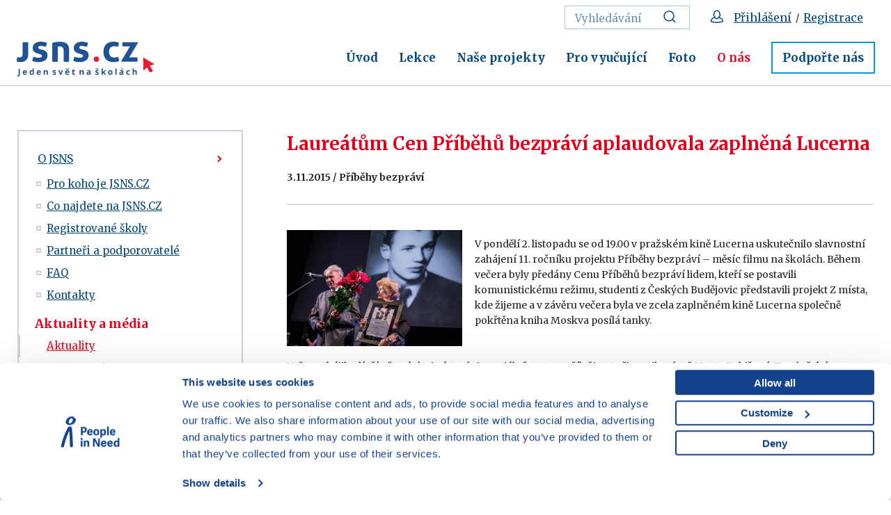

--- FILE ---
content_type: text/html; charset=UTF-8
request_url: https://www.jsns.cz/o-jsns/aktuality-a-media/aktuality/16531-laureatum-cen-pribehu-bezpravi-aplaudovala-zaplnena-lucerna
body_size: 8525
content:
<!DOCTYPE html><!--[if lt IE 8 ]><html lang="cs" class="ie7"> <![endif]-->
<!--[if lt IE 9 ]><html lang="cs" class="ie8"> <![endif]-->
<!--[if lt IE 10 ]><html lang="cs" class="ie9"> <![endif]-->
<!--[if (gte IE 10)|!(IE)]><!--><html lang="cs"> <!--<![endif]-->
	<head>
		<!-- META -->
					<title>Laureátům Cen Příběhů bezpráví aplaudovala zaplněná Lucerna - JSNS</title>		<meta property="og:title" content="Laureátům Cen Příběhů bezpráví aplaudovala zaplněná Lucerna" >
<meta property="og:type" content="article" >
<meta property="og:url" content="http://www.jsns.cz/o-jsns/aktuality-a-media/aktuality/16531-laureatum-cen-pribehu-bezpravi-aplaudovala-zaplnena-lucerna" >
<meta property="og:image" content="http://www.jsns.cz/nove/aktuality/archiv/pribehy_bezpravi/img_7990.jpg" >
<meta charset="utf-8">
<meta name="author" content="JSNŠ" >
<meta http-equiv="x-xrds-location" content="https://www.jsns.cz/xrds.xml" >
<meta name="description" content="Aktuality JSNS.CZ - Promítejte ve škole zdarma a legálně dokumentární filmy. Využívejte aktivity do hodin a zapojte se do projektů, které obohatí vaši výuku." >
<meta name="viewport" content="width=device-width,initial-scale=1" >
		
		<link rel="apple-touch-icon" sizes="180x180" href="/static/favicon/apple-touch-icon.png">
		<link rel="icon" type="image/png" href="/static/favicon/favicon-32x32.png" sizes="32x32">
		<link rel="icon" type="image/png" href="/static/favicon/favicon-16x16.png" sizes="16x16">
		<link rel="manifest" href="/static/favicon/manifest.json">
		<link rel="mask-icon" href="/static/favicon/safari-pinned-tab.svg" color="#5bbad5">
		<link rel="shortcut icon" href="/static/favicon/favicon.ico">
		<meta name="msapplication-config" content="/static/favicon/browserconfig.xml">
		<meta name="theme-color" content="#ffffff">
		
		<link href="https://fonts.googleapis.com/css?family=Merriweather:400,700&amp;subset=latin-ext" rel="stylesheet">

		<!-- CSS -->
		<link href="/cache-buster-1751000858/static/css/styles.min.css" media="screen" rel="stylesheet" type="text/css" >
		
		<link href="https://cdnjs.cloudflare.com/ajax/libs/select2/4.0.3/css/select2.min.css" rel="stylesheet"/>
		<link href="/static/css/font-awesome.css" rel="stylesheet"/>
		<link href="/static/css/print.css" rel="stylesheet" media="print"/>

			<!-- Google Consent Mode -->
	<script data-cookieconsent="ignore">
		window.dataLayer = window.dataLayer || [];
		function gtag() {
			dataLayer.push(arguments)
		}
		gtag("consent", "default", {
			ad_personalization: "denied",
			ad_storage: "denied",
			ad_user_data: "denied",
			analytics_storage: "denied",
			functionality_storage: "denied",
			personalization_storage: "denied",
			security_storage: "granted",
			wait_for_update: 500
		});
		gtag("set", "ads_data_redaction", true);

					window.dataLayer.push({"user":{"type":"anonymous","id":"","name":"","surname":"","email":""},"resetRefferer":false});
			</script>

	<!-- Google Tag Manager -->
	<script data-cookieconsent="ignore">(function(w,d,s,l,i){w[l]=w[l]||[];w[l].push({'gtm.start':
		new Date().getTime(),event:'gtm.js'});var f=d.getElementsByTagName(s)[0],
		j=d.createElement(s),dl=l!='dataLayer'?'&l='+l:'';j.async=true;j.src=
		'https://www.googletagmanager.com/gtm.js?id='+i+dl;f.parentNode.insertBefore(j,f);
		})(window,document,'script','dataLayer','GTM-WN3B9BT');</script>
	<!-- End Google Tag Manager -->

	<script id="Cookiebot" src="https://consent.cookiebot.com/uc.js" data-cbid="aa99e4ef-188a-4803-aff2-5b6a762ac5b8" data-blockingmode="auto" type="text/javascript" data-consentmode-defaults="disabled"></script>
				<link rel="stylesheet" href="https://unpkg.com/leaflet@1.9.4/dist/leaflet.css"/>
<link rel="stylesheet" href="https://unpkg.com/leaflet.markercluster@1.4.1/dist/MarkerCluster.css"/>
<link rel="stylesheet" href="https://unpkg.com/leaflet.markercluster@1.4.1/dist/MarkerCluster.Default.css"/>
<link rel="stylesheet" href="https://unpkg.com/leaflet@1.9.4/dist/leaflet.css"/>
<script src="https://unpkg.com/leaflet@1.9.4/dist/leaflet.js"></script>
<script src="https://unpkg.com/leaflet.markercluster@1.4.1/dist/leaflet.markercluster.js"></script>
	</head>
	<body>
			<!-- Google Tag Manager (noscript) -->
	<noscript><iframe src="https://www.googletagmanager.com/ns.html?id=GTM-WN3B9BT"
					  height="0" width="0" style="display:none;visibility:hidden"></iframe></noscript>
	<!-- End Google Tag Manager (noscript) -->
		<div id="fb-root"></div>
		<script>(function(d, s, id) {
		  var js, fjs = d.getElementsByTagName(s)[0];
		  if (d.getElementById(id)) return;
		  js = d.createElement(s); js.id = id;
		  js.src = "//connect.facebook.net/cs_CZ/sdk.js#xfbml=1&version=v2.8&appId=263765047137953";
		  fjs.parentNode.insertBefore(js, fjs);
		}(document, 'script', 'facebook-jssdk'));</script>

		<div id="flash-messages">
			<!-- flash messages -->




		</div>

		<header class="header">
	<div class="container">
		<div class="row">
			<div class="col-md-12">
									<a href="/" class="logo">
						<img src="/static/images/logo.svg" alt="Úvodní stránka" width="296" height="69">
					</a>
				
				<nav class="main-nav" role="navigation">
					<ul>
													<li>
								<a href="/aktualne">
									Úvod								</a>
							</li>
													<li>
								<a href="/lekce">
									Lekce								</a>
							</li>
													<li>
								<a href="/projekty">
									Naše projekty								</a>
							</li>
													<li>
								<a href="/pro-vyucujici">
									Pro vyučující								</a>
							</li>
													<li>
								<a href="/foto">
									Foto								</a>
							</li>
													<li class="active">
								<a href="/o-jsns">
									O nás								</a>
							</li>
													<li>
								<a href="/podporte-nas">
									Podpořte nás								</a>
							</li>
											</ul>
				</nav>
				<div class="service-nav">
					<ul>
													<li>
								<form action="/vyhledavani" method="get" class="std form-search">
									<fieldset>
                                        <input type="text" class="text" placeholder="Vyhledávání" name="query">
                                        <button class="btn" title="Vyhledat">
                                            <svg class="icon icon-search">
                                                <use xlink:href="/static/svg/svg-sprite.svg#icon-search" />
                                            </svg>
                                        </button>
									</fieldset>
								</form>
							</li>
							<li>
																	<svg class="icon icon-head" aria-label="Přihlášení / Registrace">
										<use xlink:href="/static/svg/svg-sprite.svg#icon-head" />
									</svg>
									<a href="/prihlaseni?backlink=/o-jsns/aktuality-a-media/aktuality/16531-laureatum-cen-pribehu-bezpravi-aplaudovala-zaplnena-lucerna">Přihlášení</a>
									&nbsp;/&nbsp;
									<a href="/registrace">Registrace</a>
															</li>
																	</ul>
				</div>
				<a href="#mobile-nav" class="nav-btn" id="nav-btn" title="Navigace">
					<span></span>
				</a>
			</div>
		</div>
	</div>
</header>

			<hr class="divider">
	<div class="content">
		<div class="block">
			<div class="container">
				<div class="layout">
					<div class="layout-sidebar">
																	<div class="side-nav">
			<div class="trigger"></div>
			<ul class="ib">
														<li>
													<a href="/o-jsns/o-nas">
								O JSNS							</a>
																			<ul>
																										<li>
																					<a href="/o-jsns/pro-koho-je-jsns">
												Pro koho je JSNS.CZ											</a>
																													</li>
																										<li>
																					<a href="/o-jsns/o-nas/co-je-na-webu">
												Co najdete na JSNS.CZ											</a>
																													</li>
																										<li>
																					<a href="/o-jsns/o-nas/registrovane-skoly">
												Registrované školy											</a>
																													</li>
																										<li>
																					<a href="/o-jsns/o-nas/partneri">
												Partneři a podporovatelé											</a>
																													</li>
																										<li>
																					<a href="/o-jsns/o-nas/faq">
												FAQ											</a>
																													</li>
																										<li>
																					<a href="/o-jsns/o-nas/kontakty">
												Kontakty											</a>
																													</li>
															</ul>
											</li>
														<li>
													<span class="side-nav-title">Aktuality a média</span>
																			<ul>
																										<li class="active">
																					<a href="/o-jsns/aktuality-a-media/aktuality">
												Aktuality											</a>
																													</li>
																										<li>
																					<a href="/o-jsns/aktuality-a-media/newslettery">
												Naše newslettery											</a>
																													</li>
																										<li>
																					<a href="/o-jsns/aktuality-a-media/fotogalerie">
												Fotogalerie											</a>
																													</li>
																										<li>
																					<a href="/o-jsns/aktuality-a-media/ke-stazeni">
												Ke stažení											</a>
																													</li>
															</ul>
											</li>
							</ul>
		</div>
												</div>
					<div class="layout-content">
						<div class="news-detail">
							<div class="entry">
								<div class="head">
									<h1>Laureátům Cen Příběhů bezpráví aplaudovala zaplněná Lucerna</h1>
																												<p>3.11.2015 / Příběhy bezpráví</p>
																	</div>
								<div class="image-and-perex">
									<img width="252" height="167" class="alignleft" alt="" src="/website/var/tmp/image-thumbnails/0/9878/thumb__NewsPreviewImageSmall/img_7990.jpg" srcset="/website/var/tmp/image-thumbnails/0/9878/thumb__NewsPreviewImageSmall/img_7990.jpg 1x, /website/var/tmp/image-thumbnails/0/9878/thumb__NewsPreviewImageSmall/img_7990%402x.jpg 2x" />																			<p class="lead"><p>
	V pondělí 2. listopadu se od 19.00 v pražském kině Lucerna uskutečnilo slavnostní zahájení 11. ročníku projektu Příběhy bezpráví – měsíc filmu na školách. Během večera byly předány Cenu Příběhů bezpráví lidem, kteří se postavili komunistickému režimu, studenti z Českých Budějovic představili projekt Z místa, kde žijeme a v závěru večera byla ve zcela zaplněném kině Lucerna společně pokřtěna kniha Moskva posílá tanky. </p>
</p>
																	</div>
								<p>Večer zahájilo dívčí pěvecké trio, které si speciálně na tuto příležitost připravilo písně Marty Kubišové. Ta v loňském roce předávala Cenu Příběhů bezpráví a potěšila přítomné svou písní <em>Vyznání</em>. V souvislosti s její hospitalizací v nemocnici jí moderátor večera Saša Michailidis poslal za všechny přítomné přání brzkého uzdravení. Po stručném přiblížení letošního zaměření Příběhů bezpráví na vpád vojsk Varšavské smlouvy do Československa v srpnu 1968 a následnou sovětskou okupaci, byl promítnut medailon <strong>Bedřicha Fučíka</strong>, jemuž jsou letošní <a data-tabindex-counter="1" data-tabindex-value="none" href="/projekty/pribehy-bezpravi/cena-pribehu-bezpravi" tabindex="-1">Ceny Příběhů bezpráví</a> věnovány. Osobnost literárního kritika a předválečného ředitele nakladatelství Melantrich, který byl v roce 1951 zatčen a o rok později na základě vykonstruovaného obvinění odsouzen na dlouhých 15 let, přiblížily jeho dcery Klára Pokorná a Kristina Čermákova, které na podiu přivítal ředitel společnosti Člověk v tísní <strong>Šimon Pánek</strong>.&nbsp;</p>

<p>Studentská porota ve složení Anna Malinová, Tereza Frňková, Petr Jůn představila letošní laureáty Cen Příběhů bezpráví a ministr kultury ČR <strong>Daniel Herman</strong> předal první ocenění <strong>Josefu Odehnalovi</strong>, který byl v roce 1950 nespravedlivě odsouzen k 15 letům odnětí svobody a propuštění se na základě amnestie dočkal po šesti letech. „Zachytit osobní historii z doby nesvobody je stejně cenné, jako připomínat velká historická data. Někdy je to ještě důležitější, protože jednotlivé lidské osudy nám dávají možnost zpětně onu zlou dobu skutečně prožít a pochopit,“ řekl při předávání ceny Daniel Herman. Druhé ocenění předala <strong>Marta Janasová</strong> (sestra Jana Zajíce, který se 25. 2. 1969 upálil na protest proti sovětské okupaci). Cenu určenou pro Františka Cechu, který po krutém zacházení a psychickém vytížení zemřel v roce 1959 ve valdické věznici, převzala jeho dcera <strong>Ludmila Ševčíková</strong>.</p>

<p>Třetím předávajícím byl v Rusku nedávno neprávem uvězněný ukrajinský student práv <strong>Jurij Jacenko</strong>. Bylo to poprvé za sedm let, kdy Cenu Příběhů bezpráví předával cizinec. Důvodem je snaha upozornit na fakt, že současný režim v Rusku, stejně jako tomu bylo v Sovětském svazu, zavírá lidi do vězení z politických důvodů. Cenu si za hlasitého potlesku všech přítomných převzala devadesátiletá Marie Chalupová, které byl v rámci procesu s Miladou Horákovou navržen trest smrti provazem, rozsudek nakonec zněl 15 let. „Cenu nepřebírám jen za sebe, ale za všechny, kteří se mnou byli vězněni,“ řekla na podiu <strong>Marie Chalupová</strong> a dodala, jak jí těší, když vidí před sebou tolik mladých lidí, kteří nesouhlasí se zločiny komunismu.</p>

<p>Přítomným byla poté přiblížena výstava <a data-tabindex-counter="1" data-tabindex-value="none" href="http://www.protiztratepameti.cz/cs/prehled-akci" tabindex="-1">#LetMyPeopleGo</a> - Ukrajinští političtí vězni současného ruského režimu, která bude probíhat od 2. do 29. 11. v <a data-tabindex-counter="1" data-tabindex-value="none" href="https://www.facebook.com/Langhansclovekvtisni/" tabindex="-1">Langhans – Centru Člověka v tísni</a>. Výstava přiblíží osudy deseti ukrajinských občanů protiprávně zadržovaných na území Ruské federace. Na toto téma se zde také 4. 11. uskuteční debata <em>Příběhy bezpráví - současné Rusko</em>, které se zúčastní již zmíněný Juraj Jacenko.&nbsp; Po další hudební vložce seznámila koordinátorka projektu Kateřina Saparová hosty večera s projektem <a data-tabindex-counter="1" data-tabindex-value="none" href="/projekty/pribehy-bezpravi/z-mista-kde-zijeme" tabindex="-1">Z místa, kde žijeme</a>. Studenti z Českých Budějovic pak názorně předvedli, jak tento projekt probíhá a prezentovali velmi silný příběh katolického kněze Karla Skalického a jeho útěk přes hranice v doprovodu agenta StB, o jehož skutečné motivaci se dozvěděl až po 50 letech od studentů.</p>

<p>Po představení letošních filmů byl promítnut snímek Milana Maryšky <a data-tabindex-counter="1" data-tabindex-value="none" href="/lekce/15595-deset-bodu" tabindex="-1">Deset bodů</a>&nbsp; přibližující atmosféru třídenní okupační stávky, kterou vyhlásili vysokoškoláci na protest proti posrpnovému vývoji.</p>

<p>Závěr večera pak patřil křtu knihy <strong>Moskva posílá tanky</strong>. Jde o knihu vzpomínek na srpnový vstup vojsk do Československa a následné měsíce okupace naší země, kterou sestavil a redakčně upravil publicista Adam Drda. V knize nechybí ani reflexe společných rysů sovětské okupace Československa a ruské politiky na Ukrajině. Kniha byla pokřtěna společným přípitkem vodkou, a to všech zletilých přítomných v sále kina Lucerna. Ředitel projektu <strong>Karel Strachota</strong> pak poděkoval především partnerům projektu, bez jejichž finanční podpory by se letošní Příběhy nejspíše vůbec neuskutečnily, a pozval všechny na raut.</p>

<p>Fotogalerii z akce si můžete prohlédnout <a data-tabindex-counter="1" data-tabindex-value="none" href="/o-jsns/fotogalerie/16752-zahajeni-11-rocniku-mesice-filmu-na-skolach" tabindex="-1">zde</a>.<br />
&nbsp;</p>

<p>&nbsp;</p>
																							</div>
							<div class="social-buttons">
																<a class="facebook" target="_blank" href="https://www.facebook.com/share.php?u=http%3A%2F%2Fwww.jsns.cz%2Fo-jsns%2Faktuality-a-media%2Faktuality%2F16531-laureatum-cen-pribehu-bezpravi-aplaudovala-zaplnena-lucerna" title="Facebook">
									Facebook								</a>
								<a class="twitter" target="_blank" href="https://twitter.com/share?url=http%3A%2F%2Fwww.jsns.cz%2Fo-jsns%2Faktuality-a-media%2Faktuality%2F16531-laureatum-cen-pribehu-bezpravi-aplaudovala-zaplnena-lucerna&text=Laure%C3%A1t%C5%AFm+Cen+P%C5%99%C3%ADb%C4%9Bh%C5%AF+bezpr%C3%A1v%C3%AD+aplaudovala+zapln%C4%9Bn%C3%A1+Lucerna" title="X">
									X								</a>
								<a class="linkedin" target="_blank" href="https://www.linkedin.com/shareArticle?mini=true&url=http%3A%2F%2Fwww.jsns.cz%2Fo-jsns%2Faktuality-a-media%2Faktuality%2F16531-laureatum-cen-pribehu-bezpravi-aplaudovala-zaplnena-lucerna" title="LinkedIn">
									LinkedIn								</a>
								<a class="whatsapp" target="_blank" href="https://wa.me/?text=Laure%C3%A1t%C5%AFm+Cen+P%C5%99%C3%ADb%C4%9Bh%C5%AF+bezpr%C3%A1v%C3%AD+aplaudovala+zapln%C4%9Bn%C3%A1+Lucerna%20http%3A%2F%2Fwww.jsns.cz%2Fo-jsns%2Faktuality-a-media%2Faktuality%2F16531-laureatum-cen-pribehu-bezpravi-aplaudovala-zaplnena-lucerna" title="WhatsApp">
									WhatsApp								</a>
								<a class="mail" target="_blank" href="mailto:?subject=Laure%C3%A1t%C5%AFm Cen P%C5%99%C3%ADb%C4%9Bh%C5%AF bezpr%C3%A1v%C3%AD aplaudovala zapln%C4%9Bn%C3%A1 Lucerna&body=http%3A%2F%2Fwww.jsns.cz%2Fo-jsns%2Faktuality-a-media%2Faktuality%2F16531-laureatum-cen-pribehu-bezpravi-aplaudovala-zaplnena-lucerna" title="Email">
									Email								</a>
							</div>
						</div>
					</div>
				</div>
			</div>
		</div>
	</div>
	

		<footer class="footer">
	<div class="container">
		<div class="row">
			<div class="col-md-4 col-sm-12">
				<div class="copy">
					<a href="http://www.clovekvtisni.cz/" target="_blank">
						<img src="/static/images/clovek-v-tisni.svg">
					</a>
					<p>© Vzdělávací program JSNS<br />
Člověk v tísni, o. p. s.</p>
				</div>
			</div>
			<div class="col-md-2 col-sm-3"><h2>Máte dotazy?<br />
Rádi vám pomůžeme.</h2>
</div>
			<div class="col-md-2 col-sm-3"><ul>
	<li>
	<h3><a href="/o-jsns/o-nas/kontakty">Kontaktujte nás</a> |&nbsp;<a data-tabindex-counter="1" data-tabindex-value="none" href="/o-jsns/o-nas/faq" tabindex="-1">FAQ</a><br />
	<a href="/o-jsns/aktuality-a-media/newslettery">Odebírejte newslettery</a></h3>
	</li>
</ul>
</div>
			<div class="col-md-2 col-sm-3"><ul>
	<li>
	<h3><a data-tabindex-counter="1" data-tabindex-value="none" href="/mapa-stranek" tabindex="-1">Mapa webu</a>&nbsp;| <a href="https://www.clovekvtisni.cz/kariera#nabidky&amp;ceska-republika-1-job-location" target="_blank">Kariéra</a></h3>
	</li>
	<li>
	<h3><a href="/gdpr/gdpr">Osobní údaje</a> | <a href="/gdpr/cookies">Cookies</a></h3>
	</li>
</ul>
</div>
			<div class="col-md-2 col-sm-3">
				<div class="social">
																							<a href="https://www.youtube.com/jedensvetnaskolach" target="_blank" title="YouTube JSNS"><svg class="icon icon-yt"><use xlink:href="/static/svg/svg-sprite.svg#icon-yt" /></svg></a>																								<a href="https://www.facebook.com/JSNS.cz" target="_blank" title="Facebook"><svg class="icon icon-fb"><use xlink:href="/static/svg/svg-sprite.svg#icon-fb" /></svg></a>															</div>
			</div>
		</div>
	</div>
</footer>
		<nav class="mobile-nav">
	<a href="javascript:void(0)" class="close">×</a>
				<div class="service-nav-mobile">
			<ul>
				<!--
				<li>
					<a href="javascript:void(0);">
						<svg class="icon icon-search">
							<use xlink:href="/static/svg/svg-sprite.svg#icon-search" />
						</svg>
						Vyhledávání
					</a>
				</li>
				-->
											<li>
							<a href="/prihlaseni?backlink=/o-jsns/aktuality-a-media/aktuality/16531-laureatum-cen-pribehu-bezpravi-aplaudovala-zaplnena-lucerna">
								<svg class="icon icon-head" aria-label="Přihlášení">
									<use xlink:href="/static/svg/svg-sprite.svg#icon-head" />
								</svg>
								Přihlášení							</a>
						</li>
						<li>
							<a href="/registrace">
								<svg class="icon icon-head" aria-label="Registrace">
									<use xlink:href="/static/svg/svg-sprite.svg#icon-head" />
								</svg>
								Registrace							</a>
						</li>
										<li>
						<a href="/vyhledavani">
							<svg class="icon icon-search" aria-label="Vyhledat">
								<use xlink:href="/static/svg/svg-sprite.svg#icon-search" />
							</svg>
							Vyhledávání						</a>
					</li>
			</ul>
		</div>
		<ul>
					<li>
				<a href="/aktualne">
					Úvod				</a>
			</li>
					<li>
				<a href="/lekce">
					Lekce				</a>
			</li>
					<li>
				<a href="/projekty">
					Naše projekty				</a>
			</li>
					<li>
				<a href="/pro-vyucujici">
					Pro vyučující				</a>
			</li>
					<li>
				<a href="/foto">
					Foto				</a>
			</li>
					<li>
				<a href="/o-jsns">
					O nás				</a>
			</li>
					<li>
				<a href="/podporte-nas">
					Podpořte nás				</a>
			</li>
			</ul>
</nav>

<div class="mobile-nav-overlay"></div>

		
		<!-- login required modal box -->
					<div id="login-required" class="modal-box">
	<div class="modal-content">
		    <div class="entry">
	<h3 style="text-align:center">Přístup pouze pro přihlášené</h3>

<p style="text-align:center"><a href="/prihlaseni?backlink=/o-jsns/aktuality-a-media/aktuality/16531-laureatum-cen-pribehu-bezpravi-aplaudovala-zaplnena-lucerna">Chci se přihlásit</a></p>

<p style="text-align:center">Pro přihlášení&nbsp;můžete použít i e-mail. adresu,<br />
přes kterou jste se registroval/a.<br />
Na stránce přihlášení si můžete nechat zaslat heslo.</p>

<p style="text-align:center">&nbsp;</p>

<p style="text-align:center"><a href="/registrace?backlink=/o-jsns/aktuality-a-media/aktuality/16531-laureatum-cen-pribehu-bezpravi-aplaudovala-zaplnena-lucerna">Chci se registrovat na JSNS.CZ</a></p>
</div>
	</div>
</div>
		
		<!-- playback georestricted modal box -->
		
		<!-- public movie information modal box -->
					<div id="public-movie" class="modal-box">
	<div class="modal-content">
		<h3>Film je přehrávaný k nekomerčnímu vzdělávacímu účelu.</h3>
		<p>Zavřením okna a pokračováním v přehrávání filmu uživatel vyjadřuje souhlas s takto omezeným využitím.</p>
	</div>
</div>
<script type="text/javascript">
	window.addEventListener("load", function() {
		$(".public-movie")
			.fancybox({
				afterClose: function () {
					var link = $(this.element);
					link.prop("href", link.data("movie-url"));
					link.removeClass("public-movie").addClass("ajax");
					link.unbind('click.fb').trigger("click");
				}
			});
	});
</script>
		
		<!-- side popup -->
							
		<!-- registration popup -->
							
		<!-- JS -->
		<script type="text/javascript" data-cookieconsent="ignore" src="/cache-buster-1758529041/static/js/scripts.min.js"></script>		<script src="https://cdnjs.cloudflare.com/ajax/libs/select2/4.0.3/js/select2.min.js"></script>
		<script src="/static/js/select2cs.js"></script>
		<script src="/static/jwplayer-8.36.2/jwplayer.js"></script>
		<script>jwplayer.key="/P5G1cLIVMgOKdptPCq2U0Vhi29wiaY0qoiu/70059s=";</script>

		<script>svg4everybody();</script>

				<div class="loader-overlay"><div class="loader-box"><div class="loader"></div></div></div>
	</body>
</html>


--- FILE ---
content_type: text/javascript
request_url: https://www.jsns.cz/cache-buster-1758529041/static/js/scripts.min.js
body_size: 112492
content:
function afterAjax(){initJsValidation(),$(window).resize(),initCloseFM(),initFixedHeaderTable()}function playerResize(e,t){var n=$("#"+t),i=n.innerWidth(),a=n.innerHeight(),r=Math.max(n.parent().innerWidth(),300);a=r/i*a,i=r,e.resize(i,a)}function filterScreeningProgram(e){e&&($("#studentsOrdered").val(""),$("#teachersOrdered").val(""),$("#minAge").val(""),$("#maxAge").val(""),$("#schoolType").val(""));var t=$("#studentsOrdered").val()?parseInt($("#studentsOrdered").val()):0,n=$("#teachersOrdered").val()?parseInt($("#teachersOrdered").val()):0,i=t+n,a=($("#schoolType").val(),"all"),r=parseInt($("#minAge").val()),o=parseInt($("#maxAge").val()),s=!0,l=$("#screening-program-wrapper"),c=l.data("tooltip-screenings-filters"),d=l.data("tooltip-screenings-search");$("#screening-program .screening-cell").each(function(){$(this).attr("title",c);var e=parseInt($(this).attr("data-registration-id"));if(e)$(this).removeClass("disabled").qtip("disable",!0);else if(t&&n&&i&&r&&o&&a){var l=parseInt($(this).attr("data-free")),u=$(this).attr("data-min-age"),h=$(this).attr("data-max-age"),f=$(this).attr("data-district");!l||i>l||r>o||r<u||o>h||"all"!=f&&"all"!=a&&f!=a?$(this).addClass("disabled").qtip("disable",!1).qtip("option","content.text",d):(s=!1,$(this).removeClass("disabled").qtip("disable",!0)),s?$("#msg_screening_filter_no_results").show():$("#msg_screening_filter_no_results").hide()}else $(this).addClass("disabled").qtip("disable",!1),$("#msg_screening_filter_no_results").hide()})}function initJsValidation(){$.validator.addMethod("slots",function(e,t){var n=$(t).closest("form"),i=$(t).closest(".contact-form-slots"),a=n.find('input[name="'+$(t).attr("name")+'"]'),r=a.filter(":checked").length>0,o=i.parent().children(".error-placement-wrapper"),s=o.data("data");s||(s={}),s[$(t).attr("name")]=r,o.data("data",s);var l=!r;return l||$.each(s,function(e,t){if(!t)return l=!0,!1}),l?o.text("V každém řádku je povinné vybrat jednu možnost."):o.text(""),r||setTimeout(function(){a.blur()}),r},"V každém řádku je povinné vybrat jednu možnost."),$.validator.addMethod("multicheckbox",function(e,t){var n=$(t).closest(".multiselect"),i=n.find("input[type=checkbox]"),a=i.filter(":checked").length>0,r=n.children(".error.error-placement-wrapper");return a?r.text(""):r.text("Je povinné vybrat alespoň jednu možnost."),a},"Je povinné vybrat alespoň jednu možnost."),$("form").each(function(){if(!$(this).attr("data-validation-initialized"))if($(this).attr("data-js-validation")){var e={},t=$(this).attr("data-error-wrapper-selector"),n=$(this).attr("data-error-wrapper-class"),i=$(this).attr("data-error-class-on-element");$("input[data-error-messages], textarea[data-error-messages], checkbox[data-error-messages], select[data-error-messages]",this).each(function(){e[$(this).attr("name")]=JSON.parse($(this).attr("data-error-messages"))});var a={};$("*",this).filter(":input").each(function(){if(/_slots_slot[1-3]$/.test($(this).attr("name"))&&"w1"===$(this).attr("value"))return a[$(this).attr("name")]={slots:!0},!0;if($(this).is("input[type=checkbox]")&&$(this).closest(".multiselect").find(".req").length>0)return a[$(this).attr("name")]={multicheckbox:!0},!0;var e=0;if($(this).attr("id")){var t=$(this).attr("depends");if(void 0!==t){t=JSON.parse(t);var n=[];Array.isArray(t.key)||(t.key=[t.key]);for(e in t.key){var i=t.key[e],r=$('*[name="'+i+'"]'),o="radio"==r.attr("type")?'input[name="'+i+'"]:checked':"#"+i;n.push(o)}var s=$(this).attr("id");if(a[s]={required:{depends:function(){for(e in n)if($(n[e]).val()==t.value)return!0;return!1}}},t.hasOwnProperty("additionalValidators"))for(e in t.additionalValidators)a[s][e]=t.additionalValidators[e]}}}),$(this).validate({errorClass:$(this).attr("data-error-class"),errorElement:$(this).attr("data-error-element"),errorPlacement:function(e,t){$(".error-placement-wrapper[data-element-id="+t.attr("id")+"]").html(e)},highlight:function(e){t&&n&&$(e).closest(t).addClass(n),i&&$(e).addClass(i)},unhighlight:function(e){t&&n&&$(e).closest(t).removeClass(n),$(".error-placement-wrapper[data-element-id="+e.id+"]").empty(),i&&$(e).removeClass(i)},messages:e,rules:a,submitHandler:function(e){$(e).attr("data-form-submitted")&&!$(e).attr("data-allow-multiple-submissions")||($(e).attr("data-form-submitted","1"),$(e).hasClass("ajax")?$(e).myAjax($(e).attr("data-to-inject")):e.submit())}}),$(this).attr("data-validation-initialized","1")}else $(this).hasClass("ajax")||$(this).attr("data-allow-multiple-submissions")||$(this).submit(function(){return!$(this).attr("data-form-submitted")&&($(this).attr("data-form-submitted","1"),this.submit(),!0)})})}function initUploadWidgets(){$("body").on("change",".upload-widget input[type=hidden][name^='edit_']",function(){1==$(this).val()?($(this).nextAll(".part-edit:first").hide(),$(this).nextAll(".part-input:first").show()):($(this).nextAll(".part-input:first").hide(),$(this).nextAll(".part-edit:first").show())}),$("body").on("click",".upload-widget .edit-upload",function(){var e=$("input[type=hidden][name^='edit_']",$(this).closest(".upload-part"));e.val(1),e.change()}),$("body").on("click",".upload-widget .add-upload",function(){var e=$(this).closest(".upload-widget"),t=$(".part-optional:hidden:first",e);if(t.length>0){var n=$("input[type=hidden][name^='edit_']",t);n.val(1),n.change();var i=$("input[type=hidden][name^='remove_']",t);i.val(0),i.change(),t.show(),$("input[type=file]",t).click()}e.updateUploadAddRemove()}),$("body").on("click",".upload-widget .remove-upload",function(){var e=$(this).closest(".upload-widget"),t=$(".part-optional:visible:last",e);if(t.length>0){t.hide();var n=$("input[type=hidden][name^='edit_']",t);n.val(0),n.change();var i=$("input[type=hidden][name^='remove_']",t);i.val(1),i.change(),$("input[type=file]",t).val("")}e.updateUploadAddRemove()}),updateUploadWidgets()}function updateUploadWidgets(){$(".upload-widget input[type=hidden][name^='edit_']").each(function(){$(this).change()}),$(".upload-widget").each(function(){$(this).updateUploadAddRemove()})}function initSelect2(){$("select[data-transform=select2]:not([data-transformed])").each(function(){var e=$(this).attr("id");$(this).select2({minimumInputLength:3,maximumSelectionSize:1,triggerChange:!0,ajax:{url:"/autocomplete/"+e,dataType:"json",delay:250,data:function(e){return{q:e.term,page:e.page}},processResults:function(e,t){t.page=t.page||1;for(var n in e.snippets)switch(e.snippets[n].type){case"element":$(n).html(e.snippets[n].body)}return{results:e.snippets.select2response?e.snippets.select2response.body.items:[],pagination:{more:30*t.page<(e.snippets.select2response?e.snippets.select2response.body.total_count:0)}}},cache:!1},templateResult:function(e){if(e.loading)return e.text;var t="<strong>"+e.name+"</strong>";return e.ic&&(t+="<br>IČ: "+e.ic),e.address&&(t+="<br>"+e.address),t},templateSelection:function(e){return e.name||e.text},escapeMarkup:function(e){return e}}),$(this).on("change",function(t){if($(this).blur(),"school"==e&&$(this).val()){var n=$(this).val(),i="tmphref"+n;$("body").append('<a id="'+i+'" class="ajax sh-content" href="/vyber-adresy-skoly/'+n+'">'),$("a#"+i).click().remove();var a=$("a#new-school-address-button");a.length&&a.attr("href","/popup-nova-dorucovaci-adresa/"+n)}}),$(this).val()&&$(this).change(),$(this).attr("data-transformed","1")}),$("select[data-transform=select2simple]:not([data-transformed])").each(function(){$(this).select2(),$(this).val()&&$(this).change(),$(this).attr("data-transformed","1")})}function init_map(e){$markers=e.find(".marker").detach();var t=maps.length+1,n=maps[t]=L.map(e[0]).setView([49.8,15.6],7);L.tileLayer("https://tile.openstreetmap.org/{z}/{x}/{y}.png",{maxZoom:19,attribution:'&copy; <a href="http://www.openstreetmap.org/copyright">OpenStreetMap</a>'}).addTo(n);var i=L.markerClusterGroup({showCoverageOnHover:!1}),a=[];$markers.each(function(){if($(this).attr("data-lat")&&$(this).attr("data-lng")){var e={};$(this).attr("data-icon")&&(e.icon=L.icon({iconUrl:$(this).attr("data-icon"),iconSize:[32,32],iconAnchor:[9,32],popupAnchor:[0,0]}));var t=L.marker([$(this).attr("data-lat"),$(this).attr("data-lng")],e).bindPopup($(this).html());i.addLayer(t),a.push(t.getLatLng())}}),n.addLayer(i),n.fitBounds(L.latLngBounds(a))}function jQuerySelectorEscape(e){return e.replace(/[!"#$%&'()*+,.\/:;<=>?@\[\\\]^`{|}~]/g,"\\$&")}function inViewport(e){var t=$(e).height(),n=$(e).offset().top,i=$(window).scrollTop(),a=$(window).height();return fixedHeaderH=0,n+t>i+fixedHeaderH&&i-t>n-a}function initCloseFM(){$("body").delegate(".flash-message .close","click",function(){return $(this).closest(".flash-message").fadeOut(),!1}),$(".flash-message").length&&setTimeout(function(){$('.flash-message[data-hide="fade"]').fadeOut(),$('.flash-message[data-hide="slide"]').animate({top:"-100"},200,function(){$('.flash-message[data-hide="slide"]').hide()})},7e3)}function initFixedHeaderTable(){$(".screenings table").length>0&&($(".screenings table").fixedHeaderTable({footer:!1,cloneHeadToFoot:!1,fixedColumn:!0}),$(window).on("load scroll",function(){var e=$(window).scrollTop(),t=$(".fht-fixed-body").offset().top;e>t?$(".fht-thead").css({top:$(window).scrollTop()-$(".fht-fixed-body").offset().top}):$(".fht-thead").css({top:0})}),$(function(){$(".fht-fixed-body .fht-thead").scroll(function(){$(".fht-fixed-body .fht-tbody").scrollLeft($(".fht-fixed-body .fht-thead").scrollLeft())})}))}function initSelect2multi(e,t,n,i){$(function(){var a=$.Callbacks(),r=$(e);r.find('option[value=""]:not(:first)').remove();var o=r.val();r.empty().select2({data:i,minimumResultsForSearch:-1,templateResult:function(e){var t=$("<span>"+e.text+"</span>");return void 0!==e.children?setTimeout(function(){var e=!1,n=t.parents("li:first").addClass("select2-expandable-optgroup"),i=n.children("ul"),r=n.parent(),o=r.children("li:not(.select2-expandable-optgroup)"),s=!0,l=null;n.bind("touchend",function(){s=!0,clearTimeout(l),l=setTimeout(function(){s=!1},300)}).click(function(){if(!s&&i.is(":visible")||!n.hasClass("select2-expandable-mouseover")){if(n.hasClass("select2-expandable-mouseover"))return;i.filter(":not(.select2-expandable-sub-selected)").toggle()}else i.filter(":not(.select2-expandable-sub-selected)").show(),n.removeClass("select2-expandable-mouseover");e=!1}).mouseover(function(){i.is(":visible")?n.hasClass("select2-expandable-mouseover")?e=!0:a.fire():(a.fire(),i.filter(":not(.select2-expandable-sub-selected)").show(),n.addClass("select2-expandable-mouseover"),e=!0)});var c=function(){e&&(e=!1,setTimeout(function(){e||(i.filter(":not(.select2-expandable-sub-selected)").hide(),n.removeClass("select2-expandable-mouseover"))},300))};r.mouseleave(c),o.mouseover(c),a.add(function(){n.hasClass("select2-expandable-mouseover")&&(i.filter(":not(.select2-expandable-sub-selected)").hide(),n.removeClass("select2-expandable-mouseover"))}),0!==n.find(".select2-results__option--highlighted").length?n.addClass("select2-expandable-sub-selected"):(n.removeClass("select2-expandable-sub-selected"),i.hide()),s=!1}):t.addClass(n),t}}).uniform(),o&&r.val(o).trigger("change");var s=!1,l=null;r.parents(t).bind("touchend",function(){s=!0,clearTimeout(l),setTimeout(function(){s=!1},400)}),r.on("select2:open",function(){var e=$(".select2-container--open").css("opacity",0);s?(e.addClass("select2-expandable-opened-by-touch"),e.removeClass("select2-expandable-opened-by-mouse")):(e.addClass("select2-expandable-opened-by-mouse"),e.removeClass("select2-expandable-opened-by-touch")),setTimeout(function(){$(window).trigger("scroll"),e.css("opacity","")},300)})})}function scrollToContent(){var e=0;settings.offsetScroll&&(e=settings.offsetScroll),$("html:not(:animated),body:not(:animated)").animate({scrollTop:$(content).offset().top+e},500,function(){})}function scrollToTrigger(){var e=0;settings.offsetScroll&&(e=settings.offsetScroll+200),$("html:not(:animated),body:not(:animated)").animate({scrollTop:$("[data-content="+trigger.attr("data-content")+"]").offset().top+e},500,function(){})}function initInteractiveAreas(){$(".video-player-interactive-area").remove(),$(".video-player-interactive-area-template").each(function(){var e=$(this).clone(),t=parseInt($(this).attr("data-rewind-to"));e.on("click",function(){$(".video-player-interactive-area").hide(),jwplayer().seek(t)}),e.removeClass("video-player-interactive-area-template"),e.addClass("video-player-interactive-area"),$("#video-container").append(e)}),interactiveAreaInterval&&clearInterval(interactiveAreaInterval),interactiveAreaInterval=setInterval(function(){updateInteractiveAreas()},1e3)}function updateInteractiveAreas(){$(".video-player-interactive-area").each(function(){var e=parseInt($(this).attr("data-show-since")),t=parseInt($(this).attr("data-show-until")),n=jwplayer().getPosition();n&&(e<n&&t>n?$(this).show():$(this).hide())})}function configurePlayer(e){var t=e.getContainer();e.addButton('<svg class="jw-svg-icon" xmlns="http://www.w3.org/2000/svg" viewBox="0 0 240 240" focusable="false"><path d="M 25.993176,57.778 v 125.3 a -4.867,4.867 0 0 0 4.8,4.8 h 62.7 v -19.3 h -48.2 v -96.4 H 160.99318 v 19.3 c 0,5.3 3.6,7.2 8,4.3 l 41.8,-27.9 a -6.013,6.013 0 0 0 2.7,-8 -5.887,5.887 0 0 0 -2.7,-2.7 l -41.8,-27.9 c -4.4,-2.9 -8,-1 -8,4.3 v 19.3 H 30.893176 a -4.974,4.974 0 0 0 -4.9,4.9 z M183.2,131.078a21.589,21.589,0,0,0-17.7-10.6,21.589,21.589,0,0,0-17.7,10.6,44.769,44.769,0,0,0,0,46.3,21.589,21.589,0,0,0,17.7,10.6,21.589,21.589,0,0,0,17.7-10.6,44.769,44.769,0,0,0,0-46.3Zm-17.7,47.2c-7.8,0-14.4-11-14.4-24.1s6.6-24.1,14.4-24.1,14.4,11,14.4,24.1S173.4,178.278,165.5,178.278Zm-43.4,9.7v-51l-4.8,4.8-6.8-6.8,13-13a4.8,4.8,0,0,1,8.2,3.4v62.7l-9.6-.1Z"></path></svg>',"Přeskočit o 10 sekund vpřed",function(){e.seek(e.getPosition()+10)},"rewind_forward");const n=t.querySelector('.jw-icon[button="rewind_forward"]');$(n).insertAfter(t.querySelector(".jw-button-container .jw-icon-rewind")),e.on("firstFrame",function(){const t=e.getCaptionsList();t.length>1&&e.setCurrentCaptions(1)})}!function(e,t){"object"==typeof module&&"object"==typeof module.exports?module.exports=e.document?t(e,!0):function(e){if(!e.document)throw new Error("jQuery requires a window with a document");return t(e)}:t(e)}("undefined"!=typeof window?window:this,function(e,t){function n(e){var t="length"in e&&e.length,n=ae.type(e);return"function"!==n&&!ae.isWindow(e)&&(!(1!==e.nodeType||!t)||("array"===n||0===t||"number"==typeof t&&t>0&&t-1 in e))}function i(e,t,n){if(ae.isFunction(t))return ae.grep(e,function(e,i){return!!t.call(e,i,e)!==n});if(t.nodeType)return ae.grep(e,function(e){return e===t!==n});if("string"==typeof t){if(he.test(t))return ae.filter(t,e,n);t=ae.filter(t,e)}return ae.grep(e,function(e){return ae.inArray(e,t)>=0!==n})}function a(e,t){do e=e[t];while(e&&1!==e.nodeType);return e}function r(e){var t=we[e]={};return ae.each(e.match(be)||[],function(e,n){t[n]=!0}),t}function o(){pe.addEventListener?(pe.removeEventListener("DOMContentLoaded",s,!1),e.removeEventListener("load",s,!1)):(pe.detachEvent("onreadystatechange",s),e.detachEvent("onload",s))}function s(){(pe.addEventListener||"load"===event.type||"complete"===pe.readyState)&&(o(),ae.ready())}function l(e,t,n){if(void 0===n&&1===e.nodeType){var i="data-"+t.replace(Ae,"-$1").toLowerCase();if(n=e.getAttribute(i),"string"==typeof n){try{n="true"===n||"false"!==n&&("null"===n?null:+n+""===n?+n:Te.test(n)?ae.parseJSON(n):n)}catch(e){}ae.data(e,t,n)}else n=void 0}return n}function c(e){var t;for(t in e)if(("data"!==t||!ae.isEmptyObject(e[t]))&&"toJSON"!==t)return!1;return!0}function d(e,t,n,i){if(ae.acceptData(e)){var a,r,o=ae.expando,s=e.nodeType,l=s?ae.cache:e,c=s?e[o]:e[o]&&o;if(c&&l[c]&&(i||l[c].data)||void 0!==n||"string"!=typeof t)return c||(c=s?e[o]=U.pop()||ae.guid++:o),l[c]||(l[c]=s?{}:{toJSON:ae.noop}),"object"!=typeof t&&"function"!=typeof t||(i?l[c]=ae.extend(l[c],t):l[c].data=ae.extend(l[c].data,t)),r=l[c],i||(r.data||(r.data={}),r=r.data),void 0!==n&&(r[ae.camelCase(t)]=n),"string"==typeof t?(a=r[t],null==a&&(a=r[ae.camelCase(t)])):a=r,a}}function u(e,t,n){if(ae.acceptData(e)){var i,a,r=e.nodeType,o=r?ae.cache:e,s=r?e[ae.expando]:ae.expando;if(o[s]){if(t&&(i=n?o[s]:o[s].data)){ae.isArray(t)?t=t.concat(ae.map(t,ae.camelCase)):t in i?t=[t]:(t=ae.camelCase(t),t=t in i?[t]:t.split(" ")),a=t.length;for(;a--;)delete i[t[a]];if(n?!c(i):!ae.isEmptyObject(i))return}(n||(delete o[s].data,c(o[s])))&&(r?ae.cleanData([e],!0):ne.deleteExpando||o!=o.window?delete o[s]:o[s]=null)}}}function h(){return!0}function f(){return!1}function p(){try{return pe.activeElement}catch(e){}}function m(e){var t=Ie.split("|"),n=e.createDocumentFragment();if(n.createElement)for(;t.length;)n.createElement(t.pop());return n}function g(e,t){var n,i,a=0,r=typeof e.getElementsByTagName!==ke?e.getElementsByTagName(t||"*"):typeof e.querySelectorAll!==ke?e.querySelectorAll(t||"*"):void 0;if(!r)for(r=[],n=e.childNodes||e;null!=(i=n[a]);a++)!t||ae.nodeName(i,t)?r.push(i):ae.merge(r,g(i,t));return void 0===t||t&&ae.nodeName(e,t)?ae.merge([e],r):r}function v(e){_e.test(e.type)&&(e.defaultChecked=e.checked)}function y(e,t){return ae.nodeName(e,"table")&&ae.nodeName(11!==t.nodeType?t:t.firstChild,"tr")?e.getElementsByTagName("tbody")[0]||e.appendChild(e.ownerDocument.createElement("tbody")):e}function b(e){return e.type=(null!==ae.find.attr(e,"type"))+"/"+e.type,e}function w(e){var t=Ve.exec(e.type);return t?e.type=t[1]:e.removeAttribute("type"),e}function x(e,t){for(var n,i=0;null!=(n=e[i]);i++)ae._data(n,"globalEval",!t||ae._data(t[i],"globalEval"))}function C(e,t){if(1===t.nodeType&&ae.hasData(e)){var n,i,a,r=ae._data(e),o=ae._data(t,r),s=r.events;if(s){delete o.handle,o.events={};for(n in s)for(i=0,a=s[n].length;i<a;i++)ae.event.add(t,n,s[n][i])}o.data&&(o.data=ae.extend({},o.data))}}function k(e,t){var n,i,a;if(1===t.nodeType){if(n=t.nodeName.toLowerCase(),!ne.noCloneEvent&&t[ae.expando]){a=ae._data(t);for(i in a.events)ae.removeEvent(t,i,a.handle);t.removeAttribute(ae.expando)}"script"===n&&t.text!==e.text?(b(t).text=e.text,w(t)):"object"===n?(t.parentNode&&(t.outerHTML=e.outerHTML),ne.html5Clone&&e.innerHTML&&!ae.trim(t.innerHTML)&&(t.innerHTML=e.innerHTML)):"input"===n&&_e.test(e.type)?(t.defaultChecked=t.checked=e.checked,t.value!==e.value&&(t.value=e.value)):"option"===n?t.defaultSelected=t.selected=e.defaultSelected:"input"!==n&&"textarea"!==n||(t.defaultValue=e.defaultValue)}}function T(t,n){var i,a=ae(n.createElement(t)).appendTo(n.body),r=e.getDefaultComputedStyle&&(i=e.getDefaultComputedStyle(a[0]))?i.display:ae.css(a[0],"display");return a.detach(),r}function A(e){var t=pe,n=Je[e];return n||(n=T(e,t),"none"!==n&&n||(Ge=(Ge||ae("<iframe frameborder='0' width='0' height='0'/>")).appendTo(t.documentElement),t=(Ge[0].contentWindow||Ge[0].contentDocument).document,t.write(),t.close(),n=T(e,t),Ge.detach()),Je[e]=n),n}function $(e,t){return{get:function(){var n=e();if(null!=n)return n?void delete this.get:(this.get=t).apply(this,arguments)}}}function S(e,t){if(t in e)return t;for(var n=t.charAt(0).toUpperCase()+t.slice(1),i=t,a=ht.length;a--;)if(t=ht[a]+n,t in e)return t;return i}function D(e,t){for(var n,i,a,r=[],o=0,s=e.length;o<s;o++)i=e[o],i.style&&(r[o]=ae._data(i,"olddisplay"),n=i.style.display,t?(r[o]||"none"!==n||(i.style.display=""),""===i.style.display&&De(i)&&(r[o]=ae._data(i,"olddisplay",A(i.nodeName)))):(a=De(i),(n&&"none"!==n||!a)&&ae._data(i,"olddisplay",a?n:ae.css(i,"display"))));for(o=0;o<s;o++)i=e[o],i.style&&(t&&"none"!==i.style.display&&""!==i.style.display||(i.style.display=t?r[o]||"":"none"));return e}function E(e,t,n){var i=lt.exec(t);return i?Math.max(0,i[1]-(n||0))+(i[2]||"px"):t}function _(e,t,n,i,a){for(var r=n===(i?"border":"content")?4:"width"===t?1:0,o=0;r<4;r+=2)"margin"===n&&(o+=ae.css(e,n+Se[r],!0,a)),i?("content"===n&&(o-=ae.css(e,"padding"+Se[r],!0,a)),"margin"!==n&&(o-=ae.css(e,"border"+Se[r]+"Width",!0,a))):(o+=ae.css(e,"padding"+Se[r],!0,a),"padding"!==n&&(o+=ae.css(e,"border"+Se[r]+"Width",!0,a)));return o}function M(e,t,n){var i=!0,a="width"===t?e.offsetWidth:e.offsetHeight,r=et(e),o=ne.boxSizing&&"border-box"===ae.css(e,"boxSizing",!1,r);if(a<=0||null==a){if(a=tt(e,t,r),(a<0||null==a)&&(a=e.style[t]),it.test(a))return a;i=o&&(ne.boxSizingReliable()||a===e.style[t]),a=parseFloat(a)||0}return a+_(e,t,n||(o?"border":"content"),i,r)+"px"}function j(e,t,n,i,a){return new j.prototype.init(e,t,n,i,a)}function F(){return setTimeout(function(){ft=void 0}),ft=ae.now()}function N(e,t){var n,i={height:e},a=0;for(t=t?1:0;a<4;a+=2-t)n=Se[a],i["margin"+n]=i["padding"+n]=e;return t&&(i.opacity=i.width=e),i}function L(e,t,n){for(var i,a=(bt[t]||[]).concat(bt["*"]),r=0,o=a.length;r<o;r++)if(i=a[r].call(n,t,e))return i}function I(e,t,n){var i,a,r,o,s,l,c,d,u=this,h={},f=e.style,p=e.nodeType&&De(e),m=ae._data(e,"fxshow");n.queue||(s=ae._queueHooks(e,"fx"),null==s.unqueued&&(s.unqueued=0,l=s.empty.fire,s.empty.fire=function(){s.unqueued||l()}),s.unqueued++,u.always(function(){u.always(function(){s.unqueued--,ae.queue(e,"fx").length||s.empty.fire()})})),1===e.nodeType&&("height"in t||"width"in t)&&(n.overflow=[f.overflow,f.overflowX,f.overflowY],c=ae.css(e,"display"),d="none"===c?ae._data(e,"olddisplay")||A(e.nodeName):c,"inline"===d&&"none"===ae.css(e,"float")&&(ne.inlineBlockNeedsLayout&&"inline"!==A(e.nodeName)?f.zoom=1:f.display="inline-block")),n.overflow&&(f.overflow="hidden",ne.shrinkWrapBlocks()||u.always(function(){f.overflow=n.overflow[0],f.overflowX=n.overflow[1],f.overflowY=n.overflow[2]}));for(i in t)if(a=t[i],mt.exec(a)){if(delete t[i],r=r||"toggle"===a,a===(p?"hide":"show")){if("show"!==a||!m||void 0===m[i])continue;p=!0}h[i]=m&&m[i]||ae.style(e,i)}else c=void 0;if(ae.isEmptyObject(h))"inline"===("none"===c?A(e.nodeName):c)&&(f.display=c);else{m?"hidden"in m&&(p=m.hidden):m=ae._data(e,"fxshow",{}),r&&(m.hidden=!p),p?ae(e).show():u.done(function(){ae(e).hide()}),u.done(function(){var t;ae._removeData(e,"fxshow");for(t in h)ae.style(e,t,h[t])});for(i in h)o=L(p?m[i]:0,i,u),i in m||(m[i]=o.start,p&&(o.end=o.start,o.start="width"===i||"height"===i?1:0))}}function O(e,t){var n,i,a,r,o;for(n in e)if(i=ae.camelCase(n),a=t[i],r=e[n],ae.isArray(r)&&(a=r[1],r=e[n]=r[0]),n!==i&&(e[i]=r,delete e[n]),o=ae.cssHooks[i],o&&"expand"in o){r=o.expand(r),delete e[i];for(n in r)n in e||(e[n]=r[n],t[n]=a)}else t[i]=a}function P(e,t,n){var i,a,r=0,o=yt.length,s=ae.Deferred().always(function(){delete l.elem}),l=function(){if(a)return!1;for(var t=ft||F(),n=Math.max(0,c.startTime+c.duration-t),i=n/c.duration||0,r=1-i,o=0,l=c.tweens.length;o<l;o++)c.tweens[o].run(r);return s.notifyWith(e,[c,r,n]),r<1&&l?n:(s.resolveWith(e,[c]),!1)},c=s.promise({elem:e,props:ae.extend({},t),opts:ae.extend(!0,{specialEasing:{}},n),originalProperties:t,originalOptions:n,startTime:ft||F(),duration:n.duration,tweens:[],createTween:function(t,n){var i=ae.Tween(e,c.opts,t,n,c.opts.specialEasing[t]||c.opts.easing);return c.tweens.push(i),i},stop:function(t){var n=0,i=t?c.tweens.length:0;if(a)return this;for(a=!0;n<i;n++)c.tweens[n].run(1);return t?s.resolveWith(e,[c,t]):s.rejectWith(e,[c,t]),this}}),d=c.props;for(O(d,c.opts.specialEasing);r<o;r++)if(i=yt[r].call(c,e,d,c.opts))return i;return ae.map(d,L,c),ae.isFunction(c.opts.start)&&c.opts.start.call(e,c),ae.fx.timer(ae.extend(l,{elem:e,anim:c,queue:c.opts.queue})),c.progress(c.opts.progress).done(c.opts.done,c.opts.complete).fail(c.opts.fail).always(c.opts.always)}function H(e){return function(t,n){"string"!=typeof t&&(n=t,t="*");var i,a=0,r=t.toLowerCase().match(be)||[];if(ae.isFunction(n))for(;i=r[a++];)"+"===i.charAt(0)?(i=i.slice(1)||"*",(e[i]=e[i]||[]).unshift(n)):(e[i]=e[i]||[]).push(n)}}function q(e,t,n,i){function a(s){var l;return r[s]=!0,ae.each(e[s]||[],function(e,s){var c=s(t,n,i);return"string"!=typeof c||o||r[c]?o?!(l=c):void 0:(t.dataTypes.unshift(c),a(c),!1)}),l}var r={},o=e===Wt;return a(t.dataTypes[0])||!r["*"]&&a("*")}function R(e,t){var n,i,a=ae.ajaxSettings.flatOptions||{};for(i in t)void 0!==t[i]&&((a[i]?e:n||(n={}))[i]=t[i]);return n&&ae.extend(!0,e,n),e}function z(e,t,n){for(var i,a,r,o,s=e.contents,l=e.dataTypes;"*"===l[0];)l.shift(),void 0===a&&(a=e.mimeType||t.getResponseHeader("Content-Type"));if(a)for(o in s)if(s[o]&&s[o].test(a)){l.unshift(o);break}if(l[0]in n)r=l[0];else{for(o in n){if(!l[0]||e.converters[o+" "+l[0]]){r=o;break}i||(i=o)}r=r||i}if(r)return r!==l[0]&&l.unshift(r),n[r]}function W(e,t,n,i){var a,r,o,s,l,c={},d=e.dataTypes.slice();if(d[1])for(o in e.converters)c[o.toLowerCase()]=e.converters[o];for(r=d.shift();r;)if(e.responseFields[r]&&(n[e.responseFields[r]]=t),!l&&i&&e.dataFilter&&(t=e.dataFilter(t,e.dataType)),l=r,r=d.shift())if("*"===r)r=l;else if("*"!==l&&l!==r){if(o=c[l+" "+r]||c["* "+r],!o)for(a in c)if(s=a.split(" "),s[1]===r&&(o=c[l+" "+s[0]]||c["* "+s[0]])){o===!0?o=c[a]:c[a]!==!0&&(r=s[0],d.unshift(s[1]));break}if(o!==!0)if(o&&e.throws)t=o(t);else try{t=o(t)}catch(e){return{state:"parsererror",error:o?e:"No conversion from "+l+" to "+r}}}return{state:"success",data:t}}function B(e,t,n,i){var a;if(ae.isArray(t))ae.each(t,function(t,a){n||Zt.test(e)?i(e,a):B(e+"["+("object"==typeof a?t:"")+"]",a,n,i)});else if(n||"object"!==ae.type(t))i(e,t);else for(a in t)B(e+"["+a+"]",t[a],n,i)}function Y(){try{return new e.XMLHttpRequest}catch(e){}}function Z(){try{return new e.ActiveXObject("Microsoft.XMLHTTP")}catch(e){}}function V(e){return ae.isWindow(e)?e:9===e.nodeType&&(e.defaultView||e.parentWindow)}var U=[],X=U.slice,Q=U.concat,K=U.push,G=U.indexOf,J={},ee=J.toString,te=J.hasOwnProperty,ne={},ie="1.11.3",ae=function(e,t){return new ae.fn.init(e,t)},re=/^[\s\uFEFF\xA0]+|[\s\uFEFF\xA0]+$/g,oe=/^-ms-/,se=/-([\da-z])/gi,le=function(e,t){return t.toUpperCase()};ae.fn=ae.prototype={jquery:ie,constructor:ae,selector:"",length:0,toArray:function(){return X.call(this)},get:function(e){return null!=e?e<0?this[e+this.length]:this[e]:X.call(this)},pushStack:function(e){var t=ae.merge(this.constructor(),e);return t.prevObject=this,t.context=this.context,t},each:function(e,t){return ae.each(this,e,t)},map:function(e){return this.pushStack(ae.map(this,function(t,n){return e.call(t,n,t)}))},slice:function(){return this.pushStack(X.apply(this,arguments))},first:function(){return this.eq(0)},last:function(){return this.eq(-1)},eq:function(e){var t=this.length,n=+e+(e<0?t:0);return this.pushStack(n>=0&&n<t?[this[n]]:[])},end:function(){return this.prevObject||this.constructor(null)},push:K,sort:U.sort,splice:U.splice},ae.extend=ae.fn.extend=function(){var e,t,n,i,a,r,o=arguments[0]||{},s=1,l=arguments.length,c=!1;for("boolean"==typeof o&&(c=o,o=arguments[s]||{},s++),"object"==typeof o||ae.isFunction(o)||(o={}),s===l&&(o=this,s--);s<l;s++)if(null!=(a=arguments[s]))for(i in a)e=o[i],n=a[i],o!==n&&(c&&n&&(ae.isPlainObject(n)||(t=ae.isArray(n)))?(t?(t=!1,r=e&&ae.isArray(e)?e:[]):r=e&&ae.isPlainObject(e)?e:{},o[i]=ae.extend(c,r,n)):void 0!==n&&(o[i]=n));return o},ae.extend({expando:"jQuery"+(ie+Math.random()).replace(/\D/g,""),isReady:!0,error:function(e){throw new Error(e)},noop:function(){},isFunction:function(e){return"function"===ae.type(e)},isArray:Array.isArray||function(e){return"array"===ae.type(e)},isWindow:function(e){return null!=e&&e==e.window},isNumeric:function(e){return!ae.isArray(e)&&e-parseFloat(e)+1>=0},isEmptyObject:function(e){var t;for(t in e)return!1;return!0},isPlainObject:function(e){var t;if(!e||"object"!==ae.type(e)||e.nodeType||ae.isWindow(e))return!1;try{if(e.constructor&&!te.call(e,"constructor")&&!te.call(e.constructor.prototype,"isPrototypeOf"))return!1}catch(e){return!1}if(ne.ownLast)for(t in e)return te.call(e,t);for(t in e);return void 0===t||te.call(e,t)},type:function(e){return null==e?e+"":"object"==typeof e||"function"==typeof e?J[ee.call(e)]||"object":typeof e},globalEval:function(t){t&&ae.trim(t)&&(e.execScript||function(t){e.eval.call(e,t)})(t)},camelCase:function(e){return e.replace(oe,"ms-").replace(se,le)},nodeName:function(e,t){return e.nodeName&&e.nodeName.toLowerCase()===t.toLowerCase()},each:function(e,t,i){var a,r=0,o=e.length,s=n(e);if(i){if(s)for(;r<o&&(a=t.apply(e[r],i),a!==!1);r++);else for(r in e)if(a=t.apply(e[r],i),a===!1)break}else if(s)for(;r<o&&(a=t.call(e[r],r,e[r]),a!==!1);r++);else for(r in e)if(a=t.call(e[r],r,e[r]),a===!1)break;return e},trim:function(e){return null==e?"":(e+"").replace(re,"")},makeArray:function(e,t){var i=t||[];return null!=e&&(n(Object(e))?ae.merge(i,"string"==typeof e?[e]:e):K.call(i,e)),i},inArray:function(e,t,n){var i;if(t){if(G)return G.call(t,e,n);for(i=t.length,n=n?n<0?Math.max(0,i+n):n:0;n<i;n++)if(n in t&&t[n]===e)return n}return-1},merge:function(e,t){for(var n=+t.length,i=0,a=e.length;i<n;)e[a++]=t[i++];if(n!==n)for(;void 0!==t[i];)e[a++]=t[i++];return e.length=a,e},grep:function(e,t,n){for(var i,a=[],r=0,o=e.length,s=!n;r<o;r++)i=!t(e[r],r),i!==s&&a.push(e[r]);return a},map:function(e,t,i){var a,r=0,o=e.length,s=n(e),l=[];if(s)for(;r<o;r++)a=t(e[r],r,i),null!=a&&l.push(a);else for(r in e)a=t(e[r],r,i),null!=a&&l.push(a);return Q.apply([],l)},guid:1,proxy:function(e,t){var n,i,a;if("string"==typeof t&&(a=e[t],t=e,e=a),ae.isFunction(e))return n=X.call(arguments,2),i=function(){return e.apply(t||this,n.concat(X.call(arguments)))},i.guid=e.guid=e.guid||ae.guid++,i},now:function(){return+new Date},support:ne}),ae.each("Boolean Number String Function Array Date RegExp Object Error".split(" "),function(e,t){J["[object "+t+"]"]=t.toLowerCase()});var ce=function(e){function t(e,t,n,i){var a,r,o,s,l,c,u,f,p,m;if((t?t.ownerDocument||t:q)!==j&&M(t),t=t||j,n=n||[],s=t.nodeType,"string"!=typeof e||!e||1!==s&&9!==s&&11!==s)return n;if(!i&&N){if(11!==s&&(a=ye.exec(e)))if(o=a[1]){if(9===s){if(r=t.getElementById(o),!r||!r.parentNode)return n;if(r.id===o)return n.push(r),n}else if(t.ownerDocument&&(r=t.ownerDocument.getElementById(o))&&P(t,r)&&r.id===o)return n.push(r),n}else{if(a[2])return G.apply(n,t.getElementsByTagName(e)),n;if((o=a[3])&&x.getElementsByClassName)return G.apply(n,t.getElementsByClassName(o)),n}if(x.qsa&&(!L||!L.test(e))){if(f=u=H,p=t,m=1!==s&&e,1===s&&"object"!==t.nodeName.toLowerCase()){for(c=A(e),(u=t.getAttribute("id"))?f=u.replace(we,"\\$&"):t.setAttribute("id",f),f="[id='"+f+"'] ",l=c.length;l--;)c[l]=f+h(c[l]);p=be.test(e)&&d(t.parentNode)||t,m=c.join(",")}if(m)try{return G.apply(n,p.querySelectorAll(m)),n}catch(e){}finally{u||t.removeAttribute("id")}}}return S(e.replace(le,"$1"),t,n,i)}function n(){function e(n,i){return t.push(n+" ")>C.cacheLength&&delete e[t.shift()],e[n+" "]=i}var t=[];return e}function i(e){return e[H]=!0,e}function a(e){var t=j.createElement("div");try{return!!e(t)}catch(e){return!1}finally{t.parentNode&&t.parentNode.removeChild(t),t=null}}function r(e,t){for(var n=e.split("|"),i=e.length;i--;)C.attrHandle[n[i]]=t}function o(e,t){var n=t&&e,i=n&&1===e.nodeType&&1===t.nodeType&&(~t.sourceIndex||V)-(~e.sourceIndex||V);if(i)return i;if(n)for(;n=n.nextSibling;)if(n===t)return-1;return e?1:-1}function s(e){return function(t){var n=t.nodeName.toLowerCase();return"input"===n&&t.type===e}}function l(e){return function(t){var n=t.nodeName.toLowerCase();return("input"===n||"button"===n)&&t.type===e}}function c(e){return i(function(t){return t=+t,i(function(n,i){for(var a,r=e([],n.length,t),o=r.length;o--;)n[a=r[o]]&&(n[a]=!(i[a]=n[a]))})})}function d(e){return e&&"undefined"!=typeof e.getElementsByTagName&&e}function u(){}function h(e){for(var t=0,n=e.length,i="";t<n;t++)i+=e[t].value;return i}function f(e,t,n){var i=t.dir,a=n&&"parentNode"===i,r=z++;return t.first?function(t,n,r){for(;t=t[i];)if(1===t.nodeType||a)return e(t,n,r)}:function(t,n,o){var s,l,c=[R,r];if(o){for(;t=t[i];)if((1===t.nodeType||a)&&e(t,n,o))return!0}else for(;t=t[i];)if(1===t.nodeType||a){if(l=t[H]||(t[H]={}),(s=l[i])&&s[0]===R&&s[1]===r)return c[2]=s[2];if(l[i]=c,c[2]=e(t,n,o))return!0}}}function p(e){return e.length>1?function(t,n,i){for(var a=e.length;a--;)if(!e[a](t,n,i))return!1;return!0}:e[0]}function m(e,n,i){for(var a=0,r=n.length;a<r;a++)t(e,n[a],i);return i}function g(e,t,n,i,a){for(var r,o=[],s=0,l=e.length,c=null!=t;s<l;s++)(r=e[s])&&(n&&!n(r,i,a)||(o.push(r),
c&&t.push(s)));return o}function v(e,t,n,a,r,o){return a&&!a[H]&&(a=v(a)),r&&!r[H]&&(r=v(r,o)),i(function(i,o,s,l){var c,d,u,h=[],f=[],p=o.length,v=i||m(t||"*",s.nodeType?[s]:s,[]),y=!e||!i&&t?v:g(v,h,e,s,l),b=n?r||(i?e:p||a)?[]:o:y;if(n&&n(y,b,s,l),a)for(c=g(b,f),a(c,[],s,l),d=c.length;d--;)(u=c[d])&&(b[f[d]]=!(y[f[d]]=u));if(i){if(r||e){if(r){for(c=[],d=b.length;d--;)(u=b[d])&&c.push(y[d]=u);r(null,b=[],c,l)}for(d=b.length;d--;)(u=b[d])&&(c=r?ee(i,u):h[d])>-1&&(i[c]=!(o[c]=u))}}else b=g(b===o?b.splice(p,b.length):b),r?r(null,o,b,l):G.apply(o,b)})}function y(e){for(var t,n,i,a=e.length,r=C.relative[e[0].type],o=r||C.relative[" "],s=r?1:0,l=f(function(e){return e===t},o,!0),c=f(function(e){return ee(t,e)>-1},o,!0),d=[function(e,n,i){var a=!r&&(i||n!==D)||((t=n).nodeType?l(e,n,i):c(e,n,i));return t=null,a}];s<a;s++)if(n=C.relative[e[s].type])d=[f(p(d),n)];else{if(n=C.filter[e[s].type].apply(null,e[s].matches),n[H]){for(i=++s;i<a&&!C.relative[e[i].type];i++);return v(s>1&&p(d),s>1&&h(e.slice(0,s-1).concat({value:" "===e[s-2].type?"*":""})).replace(le,"$1"),n,s<i&&y(e.slice(s,i)),i<a&&y(e=e.slice(i)),i<a&&h(e))}d.push(n)}return p(d)}function b(e,n){var a=n.length>0,r=e.length>0,o=function(i,o,s,l,c){var d,u,h,f=0,p="0",m=i&&[],v=[],y=D,b=i||r&&C.find.TAG("*",c),w=R+=null==y?1:Math.random()||.1,x=b.length;for(c&&(D=o!==j&&o);p!==x&&null!=(d=b[p]);p++){if(r&&d){for(u=0;h=e[u++];)if(h(d,o,s)){l.push(d);break}c&&(R=w)}a&&((d=!h&&d)&&f--,i&&m.push(d))}if(f+=p,a&&p!==f){for(u=0;h=n[u++];)h(m,v,o,s);if(i){if(f>0)for(;p--;)m[p]||v[p]||(v[p]=Q.call(l));v=g(v)}G.apply(l,v),c&&!i&&v.length>0&&f+n.length>1&&t.uniqueSort(l)}return c&&(R=w,D=y),m};return a?i(o):o}var w,x,C,k,T,A,$,S,D,E,_,M,j,F,N,L,I,O,P,H="sizzle"+1*new Date,q=e.document,R=0,z=0,W=n(),B=n(),Y=n(),Z=function(e,t){return e===t&&(_=!0),0},V=1<<31,U={}.hasOwnProperty,X=[],Q=X.pop,K=X.push,G=X.push,J=X.slice,ee=function(e,t){for(var n=0,i=e.length;n<i;n++)if(e[n]===t)return n;return-1},te="checked|selected|async|autofocus|autoplay|controls|defer|disabled|hidden|ismap|loop|multiple|open|readonly|required|scoped",ne="[\\x20\\t\\r\\n\\f]",ie="(?:\\\\.|[\\w-]|[^\\x00-\\xa0])+",ae=ie.replace("w","w#"),re="\\["+ne+"*("+ie+")(?:"+ne+"*([*^$|!~]?=)"+ne+"*(?:'((?:\\\\.|[^\\\\'])*)'|\"((?:\\\\.|[^\\\\\"])*)\"|("+ae+"))|)"+ne+"*\\]",oe=":("+ie+")(?:\\((('((?:\\\\.|[^\\\\'])*)'|\"((?:\\\\.|[^\\\\\"])*)\")|((?:\\\\.|[^\\\\()[\\]]|"+re+")*)|.*)\\)|)",se=new RegExp(ne+"+","g"),le=new RegExp("^"+ne+"+|((?:^|[^\\\\])(?:\\\\.)*)"+ne+"+$","g"),ce=new RegExp("^"+ne+"*,"+ne+"*"),de=new RegExp("^"+ne+"*([>+~]|"+ne+")"+ne+"*"),ue=new RegExp("="+ne+"*([^\\]'\"]*?)"+ne+"*\\]","g"),he=new RegExp(oe),fe=new RegExp("^"+ae+"$"),pe={ID:new RegExp("^#("+ie+")"),CLASS:new RegExp("^\\.("+ie+")"),TAG:new RegExp("^("+ie.replace("w","w*")+")"),ATTR:new RegExp("^"+re),PSEUDO:new RegExp("^"+oe),CHILD:new RegExp("^:(only|first|last|nth|nth-last)-(child|of-type)(?:\\("+ne+"*(even|odd|(([+-]|)(\\d*)n|)"+ne+"*(?:([+-]|)"+ne+"*(\\d+)|))"+ne+"*\\)|)","i"),bool:new RegExp("^(?:"+te+")$","i"),needsContext:new RegExp("^"+ne+"*[>+~]|:(even|odd|eq|gt|lt|nth|first|last)(?:\\("+ne+"*((?:-\\d)?\\d*)"+ne+"*\\)|)(?=[^-]|$)","i")},me=/^(?:input|select|textarea|button)$/i,ge=/^h\d$/i,ve=/^[^{]+\{\s*\[native \w/,ye=/^(?:#([\w-]+)|(\w+)|\.([\w-]+))$/,be=/[+~]/,we=/'|\\/g,xe=new RegExp("\\\\([\\da-f]{1,6}"+ne+"?|("+ne+")|.)","ig"),Ce=function(e,t,n){var i="0x"+t-65536;return i!==i||n?t:i<0?String.fromCharCode(i+65536):String.fromCharCode(i>>10|55296,1023&i|56320)},ke=function(){M()};try{G.apply(X=J.call(q.childNodes),q.childNodes),X[q.childNodes.length].nodeType}catch(e){G={apply:X.length?function(e,t){K.apply(e,J.call(t))}:function(e,t){for(var n=e.length,i=0;e[n++]=t[i++];);e.length=n-1}}}x=t.support={},T=t.isXML=function(e){var t=e&&(e.ownerDocument||e).documentElement;return!!t&&"HTML"!==t.nodeName},M=t.setDocument=function(e){var t,n,i=e?e.ownerDocument||e:q;return i!==j&&9===i.nodeType&&i.documentElement?(j=i,F=i.documentElement,n=i.defaultView,n&&n!==n.top&&(n.addEventListener?n.addEventListener("unload",ke,!1):n.attachEvent&&n.attachEvent("onunload",ke)),N=!T(i),x.attributes=a(function(e){return e.className="i",!e.getAttribute("className")}),x.getElementsByTagName=a(function(e){return e.appendChild(i.createComment("")),!e.getElementsByTagName("*").length}),x.getElementsByClassName=ve.test(i.getElementsByClassName),x.getById=a(function(e){return F.appendChild(e).id=H,!i.getElementsByName||!i.getElementsByName(H).length}),x.getById?(C.find.ID=function(e,t){if("undefined"!=typeof t.getElementById&&N){var n=t.getElementById(e);return n&&n.parentNode?[n]:[]}},C.filter.ID=function(e){var t=e.replace(xe,Ce);return function(e){return e.getAttribute("id")===t}}):(delete C.find.ID,C.filter.ID=function(e){var t=e.replace(xe,Ce);return function(e){var n="undefined"!=typeof e.getAttributeNode&&e.getAttributeNode("id");return n&&n.value===t}}),C.find.TAG=x.getElementsByTagName?function(e,t){return"undefined"!=typeof t.getElementsByTagName?t.getElementsByTagName(e):x.qsa?t.querySelectorAll(e):void 0}:function(e,t){var n,i=[],a=0,r=t.getElementsByTagName(e);if("*"===e){for(;n=r[a++];)1===n.nodeType&&i.push(n);return i}return r},C.find.CLASS=x.getElementsByClassName&&function(e,t){if(N)return t.getElementsByClassName(e)},I=[],L=[],(x.qsa=ve.test(i.querySelectorAll))&&(a(function(e){F.appendChild(e).innerHTML="<a id='"+H+"'></a><select id='"+H+"-\f]' msallowcapture=''><option selected=''></option></select>",e.querySelectorAll("[msallowcapture^='']").length&&L.push("[*^$]="+ne+"*(?:''|\"\")"),e.querySelectorAll("[selected]").length||L.push("\\["+ne+"*(?:value|"+te+")"),e.querySelectorAll("[id~="+H+"-]").length||L.push("~="),e.querySelectorAll(":checked").length||L.push(":checked"),e.querySelectorAll("a#"+H+"+*").length||L.push(".#.+[+~]")}),a(function(e){var t=i.createElement("input");t.setAttribute("type","hidden"),e.appendChild(t).setAttribute("name","D"),e.querySelectorAll("[name=d]").length&&L.push("name"+ne+"*[*^$|!~]?="),e.querySelectorAll(":enabled").length||L.push(":enabled",":disabled"),e.querySelectorAll("*,:x"),L.push(",.*:")})),(x.matchesSelector=ve.test(O=F.matches||F.webkitMatchesSelector||F.mozMatchesSelector||F.oMatchesSelector||F.msMatchesSelector))&&a(function(e){x.disconnectedMatch=O.call(e,"div"),O.call(e,"[s!='']:x"),I.push("!=",oe)}),L=L.length&&new RegExp(L.join("|")),I=I.length&&new RegExp(I.join("|")),t=ve.test(F.compareDocumentPosition),P=t||ve.test(F.contains)?function(e,t){var n=9===e.nodeType?e.documentElement:e,i=t&&t.parentNode;return e===i||!(!i||1!==i.nodeType||!(n.contains?n.contains(i):e.compareDocumentPosition&&16&e.compareDocumentPosition(i)))}:function(e,t){if(t)for(;t=t.parentNode;)if(t===e)return!0;return!1},Z=t?function(e,t){if(e===t)return _=!0,0;var n=!e.compareDocumentPosition-!t.compareDocumentPosition;return n?n:(n=(e.ownerDocument||e)===(t.ownerDocument||t)?e.compareDocumentPosition(t):1,1&n||!x.sortDetached&&t.compareDocumentPosition(e)===n?e===i||e.ownerDocument===q&&P(q,e)?-1:t===i||t.ownerDocument===q&&P(q,t)?1:E?ee(E,e)-ee(E,t):0:4&n?-1:1)}:function(e,t){if(e===t)return _=!0,0;var n,a=0,r=e.parentNode,s=t.parentNode,l=[e],c=[t];if(!r||!s)return e===i?-1:t===i?1:r?-1:s?1:E?ee(E,e)-ee(E,t):0;if(r===s)return o(e,t);for(n=e;n=n.parentNode;)l.unshift(n);for(n=t;n=n.parentNode;)c.unshift(n);for(;l[a]===c[a];)a++;return a?o(l[a],c[a]):l[a]===q?-1:c[a]===q?1:0},i):j},t.matches=function(e,n){return t(e,null,null,n)},t.matchesSelector=function(e,n){if((e.ownerDocument||e)!==j&&M(e),n=n.replace(ue,"='$1']"),x.matchesSelector&&N&&(!I||!I.test(n))&&(!L||!L.test(n)))try{var i=O.call(e,n);if(i||x.disconnectedMatch||e.document&&11!==e.document.nodeType)return i}catch(e){}return t(n,j,null,[e]).length>0},t.contains=function(e,t){return(e.ownerDocument||e)!==j&&M(e),P(e,t)},t.attr=function(e,t){(e.ownerDocument||e)!==j&&M(e);var n=C.attrHandle[t.toLowerCase()],i=n&&U.call(C.attrHandle,t.toLowerCase())?n(e,t,!N):void 0;return void 0!==i?i:x.attributes||!N?e.getAttribute(t):(i=e.getAttributeNode(t))&&i.specified?i.value:null},t.error=function(e){throw new Error("Syntax error, unrecognized expression: "+e)},t.uniqueSort=function(e){var t,n=[],i=0,a=0;if(_=!x.detectDuplicates,E=!x.sortStable&&e.slice(0),e.sort(Z),_){for(;t=e[a++];)t===e[a]&&(i=n.push(a));for(;i--;)e.splice(n[i],1)}return E=null,e},k=t.getText=function(e){var t,n="",i=0,a=e.nodeType;if(a){if(1===a||9===a||11===a){if("string"==typeof e.textContent)return e.textContent;for(e=e.firstChild;e;e=e.nextSibling)n+=k(e)}else if(3===a||4===a)return e.nodeValue}else for(;t=e[i++];)n+=k(t);return n},C=t.selectors={cacheLength:50,createPseudo:i,match:pe,attrHandle:{},find:{},relative:{">":{dir:"parentNode",first:!0}," ":{dir:"parentNode"},"+":{dir:"previousSibling",first:!0},"~":{dir:"previousSibling"}},preFilter:{ATTR:function(e){return e[1]=e[1].replace(xe,Ce),e[3]=(e[3]||e[4]||e[5]||"").replace(xe,Ce),"~="===e[2]&&(e[3]=" "+e[3]+" "),e.slice(0,4)},CHILD:function(e){return e[1]=e[1].toLowerCase(),"nth"===e[1].slice(0,3)?(e[3]||t.error(e[0]),e[4]=+(e[4]?e[5]+(e[6]||1):2*("even"===e[3]||"odd"===e[3])),e[5]=+(e[7]+e[8]||"odd"===e[3])):e[3]&&t.error(e[0]),e},PSEUDO:function(e){var t,n=!e[6]&&e[2];return pe.CHILD.test(e[0])?null:(e[3]?e[2]=e[4]||e[5]||"":n&&he.test(n)&&(t=A(n,!0))&&(t=n.indexOf(")",n.length-t)-n.length)&&(e[0]=e[0].slice(0,t),e[2]=n.slice(0,t)),e.slice(0,3))}},filter:{TAG:function(e){var t=e.replace(xe,Ce).toLowerCase();return"*"===e?function(){return!0}:function(e){return e.nodeName&&e.nodeName.toLowerCase()===t}},CLASS:function(e){var t=W[e+" "];return t||(t=new RegExp("(^|"+ne+")"+e+"("+ne+"|$)"))&&W(e,function(e){return t.test("string"==typeof e.className&&e.className||"undefined"!=typeof e.getAttribute&&e.getAttribute("class")||"")})},ATTR:function(e,n,i){return function(a){var r=t.attr(a,e);return null==r?"!="===n:!n||(r+="","="===n?r===i:"!="===n?r!==i:"^="===n?i&&0===r.indexOf(i):"*="===n?i&&r.indexOf(i)>-1:"$="===n?i&&r.slice(-i.length)===i:"~="===n?(" "+r.replace(se," ")+" ").indexOf(i)>-1:"|="===n&&(r===i||r.slice(0,i.length+1)===i+"-"))}},CHILD:function(e,t,n,i,a){var r="nth"!==e.slice(0,3),o="last"!==e.slice(-4),s="of-type"===t;return 1===i&&0===a?function(e){return!!e.parentNode}:function(t,n,l){var c,d,u,h,f,p,m=r!==o?"nextSibling":"previousSibling",g=t.parentNode,v=s&&t.nodeName.toLowerCase(),y=!l&&!s;if(g){if(r){for(;m;){for(u=t;u=u[m];)if(s?u.nodeName.toLowerCase()===v:1===u.nodeType)return!1;p=m="only"===e&&!p&&"nextSibling"}return!0}if(p=[o?g.firstChild:g.lastChild],o&&y){for(d=g[H]||(g[H]={}),c=d[e]||[],f=c[0]===R&&c[1],h=c[0]===R&&c[2],u=f&&g.childNodes[f];u=++f&&u&&u[m]||(h=f=0)||p.pop();)if(1===u.nodeType&&++h&&u===t){d[e]=[R,f,h];break}}else if(y&&(c=(t[H]||(t[H]={}))[e])&&c[0]===R)h=c[1];else for(;(u=++f&&u&&u[m]||(h=f=0)||p.pop())&&((s?u.nodeName.toLowerCase()!==v:1!==u.nodeType)||!++h||(y&&((u[H]||(u[H]={}))[e]=[R,h]),u!==t)););return h-=a,h===i||h%i===0&&h/i>=0}}},PSEUDO:function(e,n){var a,r=C.pseudos[e]||C.setFilters[e.toLowerCase()]||t.error("unsupported pseudo: "+e);return r[H]?r(n):r.length>1?(a=[e,e,"",n],C.setFilters.hasOwnProperty(e.toLowerCase())?i(function(e,t){for(var i,a=r(e,n),o=a.length;o--;)i=ee(e,a[o]),e[i]=!(t[i]=a[o])}):function(e){return r(e,0,a)}):r}},pseudos:{not:i(function(e){var t=[],n=[],a=$(e.replace(le,"$1"));return a[H]?i(function(e,t,n,i){for(var r,o=a(e,null,i,[]),s=e.length;s--;)(r=o[s])&&(e[s]=!(t[s]=r))}):function(e,i,r){return t[0]=e,a(t,null,r,n),t[0]=null,!n.pop()}}),has:i(function(e){return function(n){return t(e,n).length>0}}),contains:i(function(e){return e=e.replace(xe,Ce),function(t){return(t.textContent||t.innerText||k(t)).indexOf(e)>-1}}),lang:i(function(e){return fe.test(e||"")||t.error("unsupported lang: "+e),e=e.replace(xe,Ce).toLowerCase(),function(t){var n;do if(n=N?t.lang:t.getAttribute("xml:lang")||t.getAttribute("lang"))return n=n.toLowerCase(),n===e||0===n.indexOf(e+"-");while((t=t.parentNode)&&1===t.nodeType);return!1}}),target:function(t){var n=e.location&&e.location.hash;return n&&n.slice(1)===t.id},root:function(e){return e===F},focus:function(e){return e===j.activeElement&&(!j.hasFocus||j.hasFocus())&&!!(e.type||e.href||~e.tabIndex)},enabled:function(e){return e.disabled===!1},disabled:function(e){return e.disabled===!0},checked:function(e){var t=e.nodeName.toLowerCase();return"input"===t&&!!e.checked||"option"===t&&!!e.selected},selected:function(e){return e.parentNode&&e.parentNode.selectedIndex,e.selected===!0},empty:function(e){for(e=e.firstChild;e;e=e.nextSibling)if(e.nodeType<6)return!1;return!0},parent:function(e){return!C.pseudos.empty(e)},header:function(e){return ge.test(e.nodeName)},input:function(e){return me.test(e.nodeName)},button:function(e){var t=e.nodeName.toLowerCase();return"input"===t&&"button"===e.type||"button"===t},text:function(e){var t;return"input"===e.nodeName.toLowerCase()&&"text"===e.type&&(null==(t=e.getAttribute("type"))||"text"===t.toLowerCase())},first:c(function(){return[0]}),last:c(function(e,t){return[t-1]}),eq:c(function(e,t,n){return[n<0?n+t:n]}),even:c(function(e,t){for(var n=0;n<t;n+=2)e.push(n);return e}),odd:c(function(e,t){for(var n=1;n<t;n+=2)e.push(n);return e}),lt:c(function(e,t,n){for(var i=n<0?n+t:n;--i>=0;)e.push(i);return e}),gt:c(function(e,t,n){for(var i=n<0?n+t:n;++i<t;)e.push(i);return e})}},C.pseudos.nth=C.pseudos.eq;for(w in{radio:!0,checkbox:!0,file:!0,password:!0,image:!0})C.pseudos[w]=s(w);for(w in{submit:!0,reset:!0})C.pseudos[w]=l(w);return u.prototype=C.filters=C.pseudos,C.setFilters=new u,A=t.tokenize=function(e,n){var i,a,r,o,s,l,c,d=B[e+" "];if(d)return n?0:d.slice(0);for(s=e,l=[],c=C.preFilter;s;){i&&!(a=ce.exec(s))||(a&&(s=s.slice(a[0].length)||s),l.push(r=[])),i=!1,(a=de.exec(s))&&(i=a.shift(),r.push({value:i,type:a[0].replace(le," ")}),s=s.slice(i.length));for(o in C.filter)!(a=pe[o].exec(s))||c[o]&&!(a=c[o](a))||(i=a.shift(),r.push({value:i,type:o,matches:a}),s=s.slice(i.length));if(!i)break}return n?s.length:s?t.error(e):B(e,l).slice(0)},$=t.compile=function(e,t){var n,i=[],a=[],r=Y[e+" "];if(!r){for(t||(t=A(e)),n=t.length;n--;)r=y(t[n]),r[H]?i.push(r):a.push(r);r=Y(e,b(a,i)),r.selector=e}return r},S=t.select=function(e,t,n,i){var a,r,o,s,l,c="function"==typeof e&&e,u=!i&&A(e=c.selector||e);if(n=n||[],1===u.length){if(r=u[0]=u[0].slice(0),r.length>2&&"ID"===(o=r[0]).type&&x.getById&&9===t.nodeType&&N&&C.relative[r[1].type]){if(t=(C.find.ID(o.matches[0].replace(xe,Ce),t)||[])[0],!t)return n;c&&(t=t.parentNode),e=e.slice(r.shift().value.length)}for(a=pe.needsContext.test(e)?0:r.length;a--&&(o=r[a],!C.relative[s=o.type]);)if((l=C.find[s])&&(i=l(o.matches[0].replace(xe,Ce),be.test(r[0].type)&&d(t.parentNode)||t))){if(r.splice(a,1),e=i.length&&h(r),!e)return G.apply(n,i),n;break}}return(c||$(e,u))(i,t,!N,n,be.test(e)&&d(t.parentNode)||t),n},x.sortStable=H.split("").sort(Z).join("")===H,x.detectDuplicates=!!_,M(),x.sortDetached=a(function(e){return 1&e.compareDocumentPosition(j.createElement("div"))}),a(function(e){return e.innerHTML="<a href='#'></a>","#"===e.firstChild.getAttribute("href")})||r("type|href|height|width",function(e,t,n){if(!n)return e.getAttribute(t,"type"===t.toLowerCase()?1:2)}),x.attributes&&a(function(e){return e.innerHTML="<input/>",e.firstChild.setAttribute("value",""),""===e.firstChild.getAttribute("value")})||r("value",function(e,t,n){if(!n&&"input"===e.nodeName.toLowerCase())return e.defaultValue}),a(function(e){return null==e.getAttribute("disabled")})||r(te,function(e,t,n){var i;if(!n)return e[t]===!0?t.toLowerCase():(i=e.getAttributeNode(t))&&i.specified?i.value:null}),t}(e);ae.find=ce,ae.expr=ce.selectors,ae.expr[":"]=ae.expr.pseudos,ae.unique=ce.uniqueSort,ae.text=ce.getText,ae.isXMLDoc=ce.isXML,ae.contains=ce.contains;var de=ae.expr.match.needsContext,ue=/^<(\w+)\s*\/?>(?:<\/\1>|)$/,he=/^.[^:#\[\.,]*$/;ae.filter=function(e,t,n){var i=t[0];return n&&(e=":not("+e+")"),1===t.length&&1===i.nodeType?ae.find.matchesSelector(i,e)?[i]:[]:ae.find.matches(e,ae.grep(t,function(e){return 1===e.nodeType}))},ae.fn.extend({find:function(e){var t,n=[],i=this,a=i.length;if("string"!=typeof e)return this.pushStack(ae(e).filter(function(){for(t=0;t<a;t++)if(ae.contains(i[t],this))return!0}));for(t=0;t<a;t++)ae.find(e,i[t],n);return n=this.pushStack(a>1?ae.unique(n):n),n.selector=this.selector?this.selector+" "+e:e,n},filter:function(e){return this.pushStack(i(this,e||[],!1))},not:function(e){return this.pushStack(i(this,e||[],!0))},is:function(e){return!!i(this,"string"==typeof e&&de.test(e)?ae(e):e||[],!1).length}});var fe,pe=e.document,me=/^(?:\s*(<[\w\W]+>)[^>]*|#([\w-]*))$/,ge=ae.fn.init=function(e,t){var n,i;if(!e)return this;if("string"==typeof e){if(n="<"===e.charAt(0)&&">"===e.charAt(e.length-1)&&e.length>=3?[null,e,null]:me.exec(e),!n||!n[1]&&t)return!t||t.jquery?(t||fe).find(e):this.constructor(t).find(e);if(n[1]){if(t=t instanceof ae?t[0]:t,ae.merge(this,ae.parseHTML(n[1],t&&t.nodeType?t.ownerDocument||t:pe,!0)),ue.test(n[1])&&ae.isPlainObject(t))for(n in t)ae.isFunction(this[n])?this[n](t[n]):this.attr(n,t[n]);return this}if(i=pe.getElementById(n[2]),i&&i.parentNode){if(i.id!==n[2])return fe.find(e);this.length=1,this[0]=i}return this.context=pe,this.selector=e,this}return e.nodeType?(this.context=this[0]=e,this.length=1,this):ae.isFunction(e)?"undefined"!=typeof fe.ready?fe.ready(e):e(ae):(void 0!==e.selector&&(this.selector=e.selector,this.context=e.context),ae.makeArray(e,this))};ge.prototype=ae.fn,fe=ae(pe);var ve=/^(?:parents|prev(?:Until|All))/,ye={children:!0,contents:!0,next:!0,prev:!0};ae.extend({dir:function(e,t,n){for(var i=[],a=e[t];a&&9!==a.nodeType&&(void 0===n||1!==a.nodeType||!ae(a).is(n));)1===a.nodeType&&i.push(a),a=a[t];return i},sibling:function(e,t){for(var n=[];e;e=e.nextSibling)1===e.nodeType&&e!==t&&n.push(e);return n}}),ae.fn.extend({has:function(e){var t,n=ae(e,this),i=n.length;return this.filter(function(){for(t=0;t<i;t++)if(ae.contains(this,n[t]))return!0})},closest:function(e,t){for(var n,i=0,a=this.length,r=[],o=de.test(e)||"string"!=typeof e?ae(e,t||this.context):0;i<a;i++)for(n=this[i];n&&n!==t;n=n.parentNode)if(n.nodeType<11&&(o?o.index(n)>-1:1===n.nodeType&&ae.find.matchesSelector(n,e))){r.push(n);break}return this.pushStack(r.length>1?ae.unique(r):r)},index:function(e){return e?"string"==typeof e?ae.inArray(this[0],ae(e)):ae.inArray(e.jquery?e[0]:e,this):this[0]&&this[0].parentNode?this.first().prevAll().length:-1},add:function(e,t){return this.pushStack(ae.unique(ae.merge(this.get(),ae(e,t))))},addBack:function(e){return this.add(null==e?this.prevObject:this.prevObject.filter(e))}}),ae.each({parent:function(e){var t=e.parentNode;return t&&11!==t.nodeType?t:null},parents:function(e){return ae.dir(e,"parentNode")},parentsUntil:function(e,t,n){return ae.dir(e,"parentNode",n)},next:function(e){return a(e,"nextSibling")},prev:function(e){return a(e,"previousSibling")},nextAll:function(e){return ae.dir(e,"nextSibling")},prevAll:function(e){return ae.dir(e,"previousSibling")},nextUntil:function(e,t,n){return ae.dir(e,"nextSibling",n)},prevUntil:function(e,t,n){return ae.dir(e,"previousSibling",n)},siblings:function(e){return ae.sibling((e.parentNode||{}).firstChild,e)},children:function(e){return ae.sibling(e.firstChild)},contents:function(e){return ae.nodeName(e,"iframe")?e.contentDocument||e.contentWindow.document:ae.merge([],e.childNodes)}},function(e,t){ae.fn[e]=function(n,i){var a=ae.map(this,t,n);return"Until"!==e.slice(-5)&&(i=n),i&&"string"==typeof i&&(a=ae.filter(i,a)),this.length>1&&(ye[e]||(a=ae.unique(a)),ve.test(e)&&(a=a.reverse())),this.pushStack(a)}});var be=/\S+/g,we={};ae.Callbacks=function(e){e="string"==typeof e?we[e]||r(e):ae.extend({},e);var t,n,i,a,o,s,l=[],c=!e.once&&[],d=function(r){for(n=e.memory&&r,i=!0,o=s||0,s=0,a=l.length,t=!0;l&&o<a;o++)if(l[o].apply(r[0],r[1])===!1&&e.stopOnFalse){n=!1;break}t=!1,l&&(c?c.length&&d(c.shift()):n?l=[]:u.disable())},u={add:function(){if(l){var i=l.length;!function t(n){ae.each(n,function(n,i){var a=ae.type(i);"function"===a?e.unique&&u.has(i)||l.push(i):i&&i.length&&"string"!==a&&t(i)})}(arguments),t?a=l.length:n&&(s=i,d(n))}return this},remove:function(){return l&&ae.each(arguments,function(e,n){for(var i;(i=ae.inArray(n,l,i))>-1;)l.splice(i,1),t&&(i<=a&&a--,i<=o&&o--)}),this},has:function(e){return e?ae.inArray(e,l)>-1:!(!l||!l.length)},empty:function(){return l=[],a=0,this},disable:function(){return l=c=n=void 0,this},disabled:function(){return!l},lock:function(){return c=void 0,n||u.disable(),this},locked:function(){return!c},fireWith:function(e,n){return!l||i&&!c||(n=n||[],n=[e,n.slice?n.slice():n],t?c.push(n):d(n)),this},fire:function(){return u.fireWith(this,arguments),this},fired:function(){return!!i}};return u},ae.extend({Deferred:function(e){var t=[["resolve","done",ae.Callbacks("once memory"),"resolved"],["reject","fail",ae.Callbacks("once memory"),"rejected"],["notify","progress",ae.Callbacks("memory")]],n="pending",i={state:function(){return n},always:function(){return a.done(arguments).fail(arguments),this},then:function(){var e=arguments;return ae.Deferred(function(n){ae.each(t,function(t,r){var o=ae.isFunction(e[t])&&e[t];a[r[1]](function(){var e=o&&o.apply(this,arguments);e&&ae.isFunction(e.promise)?e.promise().done(n.resolve).fail(n.reject).progress(n.notify):n[r[0]+"With"](this===i?n.promise():this,o?[e]:arguments)})}),e=null}).promise()},promise:function(e){return null!=e?ae.extend(e,i):i}},a={};return i.pipe=i.then,ae.each(t,function(e,r){var o=r[2],s=r[3];i[r[1]]=o.add,s&&o.add(function(){n=s},t[1^e][2].disable,t[2][2].lock),a[r[0]]=function(){return a[r[0]+"With"](this===a?i:this,arguments),this},a[r[0]+"With"]=o.fireWith}),i.promise(a),e&&e.call(a,a),a},when:function(e){var t,n,i,a=0,r=X.call(arguments),o=r.length,s=1!==o||e&&ae.isFunction(e.promise)?o:0,l=1===s?e:ae.Deferred(),c=function(e,n,i){return function(a){n[e]=this,i[e]=arguments.length>1?X.call(arguments):a,i===t?l.notifyWith(n,i):--s||l.resolveWith(n,i)}};if(o>1)for(t=new Array(o),n=new Array(o),i=new Array(o);a<o;a++)r[a]&&ae.isFunction(r[a].promise)?r[a].promise().done(c(a,i,r)).fail(l.reject).progress(c(a,n,t)):--s;return s||l.resolveWith(i,r),l.promise()}});var xe;ae.fn.ready=function(e){return ae.ready.promise().done(e),this},ae.extend({isReady:!1,readyWait:1,holdReady:function(e){e?ae.readyWait++:ae.ready(!0)},ready:function(e){if(e===!0?!--ae.readyWait:!ae.isReady){if(!pe.body)return setTimeout(ae.ready);ae.isReady=!0,e!==!0&&--ae.readyWait>0||(xe.resolveWith(pe,[ae]),ae.fn.triggerHandler&&(ae(pe).triggerHandler("ready"),ae(pe).off("ready")))}}}),ae.ready.promise=function(t){if(!xe)if(xe=ae.Deferred(),"complete"===pe.readyState)setTimeout(ae.ready);else if(pe.addEventListener)pe.addEventListener("DOMContentLoaded",s,!1),e.addEventListener("load",s,!1);else{pe.attachEvent("onreadystatechange",s),e.attachEvent("onload",s);var n=!1;try{n=null==e.frameElement&&pe.documentElement}catch(e){}n&&n.doScroll&&!function e(){if(!ae.isReady){try{n.doScroll("left")}catch(t){return setTimeout(e,50)}o(),ae.ready()}}()}return xe.promise(t)};var Ce,ke="undefined";for(Ce in ae(ne))break;ne.ownLast="0"!==Ce,ne.inlineBlockNeedsLayout=!1,ae(function(){var e,t,n,i;n=pe.getElementsByTagName("body")[0],n&&n.style&&(t=pe.createElement("div"),i=pe.createElement("div"),i.style.cssText="position:absolute;border:0;width:0;height:0;top:0;left:-9999px",n.appendChild(i).appendChild(t),typeof t.style.zoom!==ke&&(t.style.cssText="display:inline;margin:0;border:0;padding:1px;width:1px;zoom:1",ne.inlineBlockNeedsLayout=e=3===t.offsetWidth,e&&(n.style.zoom=1)),n.removeChild(i))}),function(){var e=pe.createElement("div");if(null==ne.deleteExpando){ne.deleteExpando=!0;try{delete e.test}catch(e){ne.deleteExpando=!1}}e=null}(),ae.acceptData=function(e){var t=ae.noData[(e.nodeName+" ").toLowerCase()],n=+e.nodeType||1;return(1===n||9===n)&&(!t||t!==!0&&e.getAttribute("classid")===t)};var Te=/^(?:\{[\w\W]*\}|\[[\w\W]*\])$/,Ae=/([A-Z])/g;ae.extend({cache:{},noData:{"applet ":!0,"embed ":!0,"object ":"clsid:D27CDB6E-AE6D-11cf-96B8-444553540000"},hasData:function(e){return e=e.nodeType?ae.cache[e[ae.expando]]:e[ae.expando],!!e&&!c(e)},data:function(e,t,n){return d(e,t,n)},removeData:function(e,t){return u(e,t)},_data:function(e,t,n){return d(e,t,n,!0)},_removeData:function(e,t){return u(e,t,!0)}}),ae.fn.extend({data:function(e,t){var n,i,a,r=this[0],o=r&&r.attributes;if(void 0===e){if(this.length&&(a=ae.data(r),1===r.nodeType&&!ae._data(r,"parsedAttrs"))){for(n=o.length;n--;)o[n]&&(i=o[n].name,0===i.indexOf("data-")&&(i=ae.camelCase(i.slice(5)),l(r,i,a[i])));ae._data(r,"parsedAttrs",!0)}return a}return"object"==typeof e?this.each(function(){ae.data(this,e)}):arguments.length>1?this.each(function(){ae.data(this,e,t)}):r?l(r,e,ae.data(r,e)):void 0},removeData:function(e){return this.each(function(){ae.removeData(this,e)})}}),ae.extend({queue:function(e,t,n){var i;if(e)return t=(t||"fx")+"queue",i=ae._data(e,t),n&&(!i||ae.isArray(n)?i=ae._data(e,t,ae.makeArray(n)):i.push(n)),i||[]},dequeue:function(e,t){t=t||"fx";var n=ae.queue(e,t),i=n.length,a=n.shift(),r=ae._queueHooks(e,t),o=function(){ae.dequeue(e,t)};"inprogress"===a&&(a=n.shift(),i--),a&&("fx"===t&&n.unshift("inprogress"),delete r.stop,a.call(e,o,r)),!i&&r&&r.empty.fire()},_queueHooks:function(e,t){var n=t+"queueHooks";return ae._data(e,n)||ae._data(e,n,{empty:ae.Callbacks("once memory").add(function(){ae._removeData(e,t+"queue"),ae._removeData(e,n)})})}}),ae.fn.extend({queue:function(e,t){var n=2;return"string"!=typeof e&&(t=e,e="fx",n--),arguments.length<n?ae.queue(this[0],e):void 0===t?this:this.each(function(){var n=ae.queue(this,e,t);ae._queueHooks(this,e),"fx"===e&&"inprogress"!==n[0]&&ae.dequeue(this,e)})},dequeue:function(e){return this.each(function(){ae.dequeue(this,e)})},clearQueue:function(e){return this.queue(e||"fx",[])},promise:function(e,t){var n,i=1,a=ae.Deferred(),r=this,o=this.length,s=function(){--i||a.resolveWith(r,[r])};for("string"!=typeof e&&(t=e,e=void 0),e=e||"fx";o--;)n=ae._data(r[o],e+"queueHooks"),n&&n.empty&&(i++,n.empty.add(s));return s(),a.promise(t)}});var $e=/[+-]?(?:\d*\.|)\d+(?:[eE][+-]?\d+|)/.source,Se=["Top","Right","Bottom","Left"],De=function(e,t){return e=t||e,"none"===ae.css(e,"display")||!ae.contains(e.ownerDocument,e)},Ee=ae.access=function(e,t,n,i,a,r,o){var s=0,l=e.length,c=null==n;if("object"===ae.type(n)){a=!0;for(s in n)ae.access(e,t,s,n[s],!0,r,o)}else if(void 0!==i&&(a=!0,ae.isFunction(i)||(o=!0),c&&(o?(t.call(e,i),t=null):(c=t,t=function(e,t,n){return c.call(ae(e),n)})),t))for(;s<l;s++)t(e[s],n,o?i:i.call(e[s],s,t(e[s],n)));return a?e:c?t.call(e):l?t(e[0],n):r},_e=/^(?:checkbox|radio)$/i;!function(){var e=pe.createElement("input"),t=pe.createElement("div"),n=pe.createDocumentFragment();if(t.innerHTML="  <link/><table></table><a href='/a'>a</a><input type='checkbox'/>",ne.leadingWhitespace=3===t.firstChild.nodeType,ne.tbody=!t.getElementsByTagName("tbody").length,ne.htmlSerialize=!!t.getElementsByTagName("link").length,ne.html5Clone="<:nav></:nav>"!==pe.createElement("nav").cloneNode(!0).outerHTML,e.type="checkbox",e.checked=!0,n.appendChild(e),ne.appendChecked=e.checked,t.innerHTML="<textarea>x</textarea>",ne.noCloneChecked=!!t.cloneNode(!0).lastChild.defaultValue,n.appendChild(t),t.innerHTML="<input type='radio' checked='checked' name='t'/>",ne.checkClone=t.cloneNode(!0).cloneNode(!0).lastChild.checked,ne.noCloneEvent=!0,t.attachEvent&&(t.attachEvent("onclick",function(){ne.noCloneEvent=!1}),t.cloneNode(!0).click()),null==ne.deleteExpando){ne.deleteExpando=!0;try{delete t.test}catch(e){ne.deleteExpando=!1}}}(),function(){var t,n,i=pe.createElement("div");for(t in{submit:!0,change:!0,focusin:!0})n="on"+t,(ne[t+"Bubbles"]=n in e)||(i.setAttribute(n,"t"),ne[t+"Bubbles"]=i.attributes[n].expando===!1);i=null}();var Me=/^(?:input|select|textarea)$/i,je=/^key/,Fe=/^(?:mouse|pointer|contextmenu)|click/,Ne=/^(?:focusinfocus|focusoutblur)$/,Le=/^([^.]*)(?:\.(.+)|)$/;ae.event={global:{},add:function(e,t,n,i,a){var r,o,s,l,c,d,u,h,f,p,m,g=ae._data(e);if(g){for(n.handler&&(l=n,n=l.handler,a=l.selector),n.guid||(n.guid=ae.guid++),(o=g.events)||(o=g.events={}),(d=g.handle)||(d=g.handle=function(e){return typeof ae===ke||e&&ae.event.triggered===e.type?void 0:ae.event.dispatch.apply(d.elem,arguments)},d.elem=e),t=(t||"").match(be)||[""],s=t.length;s--;)r=Le.exec(t[s])||[],f=m=r[1],p=(r[2]||"").split(".").sort(),f&&(c=ae.event.special[f]||{},f=(a?c.delegateType:c.bindType)||f,c=ae.event.special[f]||{},u=ae.extend({type:f,origType:m,data:i,handler:n,guid:n.guid,selector:a,needsContext:a&&ae.expr.match.needsContext.test(a),namespace:p.join(".")},l),(h=o[f])||(h=o[f]=[],h.delegateCount=0,c.setup&&c.setup.call(e,i,p,d)!==!1||(e.addEventListener?e.addEventListener(f,d,!1):e.attachEvent&&e.attachEvent("on"+f,d))),c.add&&(c.add.call(e,u),u.handler.guid||(u.handler.guid=n.guid)),a?h.splice(h.delegateCount++,0,u):h.push(u),ae.event.global[f]=!0);e=null}},remove:function(e,t,n,i,a){var r,o,s,l,c,d,u,h,f,p,m,g=ae.hasData(e)&&ae._data(e);if(g&&(d=g.events)){for(t=(t||"").match(be)||[""],c=t.length;c--;)if(s=Le.exec(t[c])||[],f=m=s[1],p=(s[2]||"").split(".").sort(),f){for(u=ae.event.special[f]||{},f=(i?u.delegateType:u.bindType)||f,h=d[f]||[],s=s[2]&&new RegExp("(^|\\.)"+p.join("\\.(?:.*\\.|)")+"(\\.|$)"),l=r=h.length;r--;)o=h[r],!a&&m!==o.origType||n&&n.guid!==o.guid||s&&!s.test(o.namespace)||i&&i!==o.selector&&("**"!==i||!o.selector)||(h.splice(r,1),o.selector&&h.delegateCount--,u.remove&&u.remove.call(e,o));l&&!h.length&&(u.teardown&&u.teardown.call(e,p,g.handle)!==!1||ae.removeEvent(e,f,g.handle),delete d[f])}else for(f in d)ae.event.remove(e,f+t[c],n,i,!0);ae.isEmptyObject(d)&&(delete g.handle,ae._removeData(e,"events"))}},trigger:function(t,n,i,a){var r,o,s,l,c,d,u,h=[i||pe],f=te.call(t,"type")?t.type:t,p=te.call(t,"namespace")?t.namespace.split("."):[];if(s=d=i=i||pe,3!==i.nodeType&&8!==i.nodeType&&!Ne.test(f+ae.event.triggered)&&(f.indexOf(".")>=0&&(p=f.split("."),f=p.shift(),p.sort()),o=f.indexOf(":")<0&&"on"+f,t=t[ae.expando]?t:new ae.Event(f,"object"==typeof t&&t),t.isTrigger=a?2:3,t.namespace=p.join("."),t.namespace_re=t.namespace?new RegExp("(^|\\.)"+p.join("\\.(?:.*\\.|)")+"(\\.|$)"):null,t.result=void 0,t.target||(t.target=i),n=null==n?[t]:ae.makeArray(n,[t]),c=ae.event.special[f]||{},a||!c.trigger||c.trigger.apply(i,n)!==!1)){if(!a&&!c.noBubble&&!ae.isWindow(i)){for(l=c.delegateType||f,Ne.test(l+f)||(s=s.parentNode);s;s=s.parentNode)h.push(s),d=s;d===(i.ownerDocument||pe)&&h.push(d.defaultView||d.parentWindow||e)}for(u=0;(s=h[u++])&&!t.isPropagationStopped();)t.type=u>1?l:c.bindType||f,r=(ae._data(s,"events")||{})[t.type]&&ae._data(s,"handle"),r&&r.apply(s,n),r=o&&s[o],r&&r.apply&&ae.acceptData(s)&&(t.result=r.apply(s,n),t.result===!1&&t.preventDefault());if(t.type=f,!a&&!t.isDefaultPrevented()&&(!c._default||c._default.apply(h.pop(),n)===!1)&&ae.acceptData(i)&&o&&i[f]&&!ae.isWindow(i)){d=i[o],d&&(i[o]=null),ae.event.triggered=f;try{i[f]()}catch(e){}ae.event.triggered=void 0,d&&(i[o]=d)}return t.result}},dispatch:function(e){e=ae.event.fix(e);var t,n,i,a,r,o=[],s=X.call(arguments),l=(ae._data(this,"events")||{})[e.type]||[],c=ae.event.special[e.type]||{};if(s[0]=e,e.delegateTarget=this,!c.preDispatch||c.preDispatch.call(this,e)!==!1){for(o=ae.event.handlers.call(this,e,l),t=0;(a=o[t++])&&!e.isPropagationStopped();)for(e.currentTarget=a.elem,r=0;(i=a.handlers[r++])&&!e.isImmediatePropagationStopped();)e.namespace_re&&!e.namespace_re.test(i.namespace)||(e.handleObj=i,e.data=i.data,n=((ae.event.special[i.origType]||{}).handle||i.handler).apply(a.elem,s),void 0!==n&&(e.result=n)===!1&&(e.preventDefault(),e.stopPropagation()));return c.postDispatch&&c.postDispatch.call(this,e),e.result}},handlers:function(e,t){var n,i,a,r,o=[],s=t.delegateCount,l=e.target;if(s&&l.nodeType&&(!e.button||"click"!==e.type))for(;l!=this;l=l.parentNode||this)if(1===l.nodeType&&(l.disabled!==!0||"click"!==e.type)){for(a=[],r=0;r<s;r++)i=t[r],
n=i.selector+" ",void 0===a[n]&&(a[n]=i.needsContext?ae(n,this).index(l)>=0:ae.find(n,this,null,[l]).length),a[n]&&a.push(i);a.length&&o.push({elem:l,handlers:a})}return s<t.length&&o.push({elem:this,handlers:t.slice(s)}),o},fix:function(e){if(e[ae.expando])return e;var t,n,i,a=e.type,r=e,o=this.fixHooks[a];for(o||(this.fixHooks[a]=o=Fe.test(a)?this.mouseHooks:je.test(a)?this.keyHooks:{}),i=o.props?this.props.concat(o.props):this.props,e=new ae.Event(r),t=i.length;t--;)n=i[t],e[n]=r[n];return e.target||(e.target=r.srcElement||pe),3===e.target.nodeType&&(e.target=e.target.parentNode),e.metaKey=!!e.metaKey,o.filter?o.filter(e,r):e},props:"altKey bubbles cancelable ctrlKey currentTarget eventPhase metaKey relatedTarget shiftKey target timeStamp view which".split(" "),fixHooks:{},keyHooks:{props:"char charCode key keyCode".split(" "),filter:function(e,t){return null==e.which&&(e.which=null!=t.charCode?t.charCode:t.keyCode),e}},mouseHooks:{props:"button buttons clientX clientY fromElement offsetX offsetY pageX pageY screenX screenY toElement".split(" "),filter:function(e,t){var n,i,a,r=t.button,o=t.fromElement;return null==e.pageX&&null!=t.clientX&&(i=e.target.ownerDocument||pe,a=i.documentElement,n=i.body,e.pageX=t.clientX+(a&&a.scrollLeft||n&&n.scrollLeft||0)-(a&&a.clientLeft||n&&n.clientLeft||0),e.pageY=t.clientY+(a&&a.scrollTop||n&&n.scrollTop||0)-(a&&a.clientTop||n&&n.clientTop||0)),!e.relatedTarget&&o&&(e.relatedTarget=o===e.target?t.toElement:o),e.which||void 0===r||(e.which=1&r?1:2&r?3:4&r?2:0),e}},special:{load:{noBubble:!0},focus:{trigger:function(){if(this!==p()&&this.focus)try{return this.focus(),!1}catch(e){}},delegateType:"focusin"},blur:{trigger:function(){if(this===p()&&this.blur)return this.blur(),!1},delegateType:"focusout"},click:{trigger:function(){if(ae.nodeName(this,"input")&&"checkbox"===this.type&&this.click)return this.click(),!1},_default:function(e){return ae.nodeName(e.target,"a")}},beforeunload:{postDispatch:function(e){void 0!==e.result&&e.originalEvent&&(e.originalEvent.returnValue=e.result)}}},simulate:function(e,t,n,i){var a=ae.extend(new ae.Event,n,{type:e,isSimulated:!0,originalEvent:{}});i?ae.event.trigger(a,null,t):ae.event.dispatch.call(t,a),a.isDefaultPrevented()&&n.preventDefault()}},ae.removeEvent=pe.removeEventListener?function(e,t,n){e.removeEventListener&&e.removeEventListener(t,n,!1)}:function(e,t,n){var i="on"+t;e.detachEvent&&(typeof e[i]===ke&&(e[i]=null),e.detachEvent(i,n))},ae.Event=function(e,t){return this instanceof ae.Event?(e&&e.type?(this.originalEvent=e,this.type=e.type,this.isDefaultPrevented=e.defaultPrevented||void 0===e.defaultPrevented&&e.returnValue===!1?h:f):this.type=e,t&&ae.extend(this,t),this.timeStamp=e&&e.timeStamp||ae.now(),void(this[ae.expando]=!0)):new ae.Event(e,t)},ae.Event.prototype={isDefaultPrevented:f,isPropagationStopped:f,isImmediatePropagationStopped:f,preventDefault:function(){var e=this.originalEvent;this.isDefaultPrevented=h,e&&(e.preventDefault?e.preventDefault():e.returnValue=!1)},stopPropagation:function(){var e=this.originalEvent;this.isPropagationStopped=h,e&&(e.stopPropagation&&e.stopPropagation(),e.cancelBubble=!0)},stopImmediatePropagation:function(){var e=this.originalEvent;this.isImmediatePropagationStopped=h,e&&e.stopImmediatePropagation&&e.stopImmediatePropagation(),this.stopPropagation()}},ae.each({mouseenter:"mouseover",mouseleave:"mouseout",pointerenter:"pointerover",pointerleave:"pointerout"},function(e,t){ae.event.special[e]={delegateType:t,bindType:t,handle:function(e){var n,i=this,a=e.relatedTarget,r=e.handleObj;return a&&(a===i||ae.contains(i,a))||(e.type=r.origType,n=r.handler.apply(this,arguments),e.type=t),n}}}),ne.submitBubbles||(ae.event.special.submit={setup:function(){return!ae.nodeName(this,"form")&&void ae.event.add(this,"click._submit keypress._submit",function(e){var t=e.target,n=ae.nodeName(t,"input")||ae.nodeName(t,"button")?t.form:void 0;n&&!ae._data(n,"submitBubbles")&&(ae.event.add(n,"submit._submit",function(e){e._submit_bubble=!0}),ae._data(n,"submitBubbles",!0))})},postDispatch:function(e){e._submit_bubble&&(delete e._submit_bubble,this.parentNode&&!e.isTrigger&&ae.event.simulate("submit",this.parentNode,e,!0))},teardown:function(){return!ae.nodeName(this,"form")&&void ae.event.remove(this,"._submit")}}),ne.changeBubbles||(ae.event.special.change={setup:function(){return Me.test(this.nodeName)?("checkbox"!==this.type&&"radio"!==this.type||(ae.event.add(this,"propertychange._change",function(e){"checked"===e.originalEvent.propertyName&&(this._just_changed=!0)}),ae.event.add(this,"click._change",function(e){this._just_changed&&!e.isTrigger&&(this._just_changed=!1),ae.event.simulate("change",this,e,!0)})),!1):void ae.event.add(this,"beforeactivate._change",function(e){var t=e.target;Me.test(t.nodeName)&&!ae._data(t,"changeBubbles")&&(ae.event.add(t,"change._change",function(e){!this.parentNode||e.isSimulated||e.isTrigger||ae.event.simulate("change",this.parentNode,e,!0)}),ae._data(t,"changeBubbles",!0))})},handle:function(e){var t=e.target;if(this!==t||e.isSimulated||e.isTrigger||"radio"!==t.type&&"checkbox"!==t.type)return e.handleObj.handler.apply(this,arguments)},teardown:function(){return ae.event.remove(this,"._change"),!Me.test(this.nodeName)}}),ne.focusinBubbles||ae.each({focus:"focusin",blur:"focusout"},function(e,t){var n=function(e){ae.event.simulate(t,e.target,ae.event.fix(e),!0)};ae.event.special[t]={setup:function(){var i=this.ownerDocument||this,a=ae._data(i,t);a||i.addEventListener(e,n,!0),ae._data(i,t,(a||0)+1)},teardown:function(){var i=this.ownerDocument||this,a=ae._data(i,t)-1;a?ae._data(i,t,a):(i.removeEventListener(e,n,!0),ae._removeData(i,t))}}}),ae.fn.extend({on:function(e,t,n,i,a){var r,o;if("object"==typeof e){"string"!=typeof t&&(n=n||t,t=void 0);for(r in e)this.on(r,t,n,e[r],a);return this}if(null==n&&null==i?(i=t,n=t=void 0):null==i&&("string"==typeof t?(i=n,n=void 0):(i=n,n=t,t=void 0)),i===!1)i=f;else if(!i)return this;return 1===a&&(o=i,i=function(e){return ae().off(e),o.apply(this,arguments)},i.guid=o.guid||(o.guid=ae.guid++)),this.each(function(){ae.event.add(this,e,i,n,t)})},one:function(e,t,n,i){return this.on(e,t,n,i,1)},off:function(e,t,n){var i,a;if(e&&e.preventDefault&&e.handleObj)return i=e.handleObj,ae(e.delegateTarget).off(i.namespace?i.origType+"."+i.namespace:i.origType,i.selector,i.handler),this;if("object"==typeof e){for(a in e)this.off(a,t,e[a]);return this}return t!==!1&&"function"!=typeof t||(n=t,t=void 0),n===!1&&(n=f),this.each(function(){ae.event.remove(this,e,n,t)})},trigger:function(e,t){return this.each(function(){ae.event.trigger(e,t,this)})},triggerHandler:function(e,t){var n=this[0];if(n)return ae.event.trigger(e,t,n,!0)}});var Ie="abbr|article|aside|audio|bdi|canvas|data|datalist|details|figcaption|figure|footer|header|hgroup|mark|meter|nav|output|progress|section|summary|time|video",Oe=/ jQuery\d+="(?:null|\d+)"/g,Pe=new RegExp("<(?:"+Ie+")[\\s/>]","i"),He=/^\s+/,qe=/<(?!area|br|col|embed|hr|img|input|link|meta|param)(([\w:]+)[^>]*)\/>/gi,Re=/<([\w:]+)/,ze=/<tbody/i,We=/<|&#?\w+;/,Be=/<(?:script|style|link)/i,Ye=/checked\s*(?:[^=]|=\s*.checked.)/i,Ze=/^$|\/(?:java|ecma)script/i,Ve=/^true\/(.*)/,Ue=/^\s*<!(?:\[CDATA\[|--)|(?:\]\]|--)>\s*$/g,Xe={option:[1,"<select multiple='multiple'>","</select>"],legend:[1,"<fieldset>","</fieldset>"],area:[1,"<map>","</map>"],param:[1,"<object>","</object>"],thead:[1,"<table>","</table>"],tr:[2,"<table><tbody>","</tbody></table>"],col:[2,"<table><tbody></tbody><colgroup>","</colgroup></table>"],td:[3,"<table><tbody><tr>","</tr></tbody></table>"],_default:ne.htmlSerialize?[0,"",""]:[1,"X<div>","</div>"]},Qe=m(pe),Ke=Qe.appendChild(pe.createElement("div"));Xe.optgroup=Xe.option,Xe.tbody=Xe.tfoot=Xe.colgroup=Xe.caption=Xe.thead,Xe.th=Xe.td,ae.extend({clone:function(e,t,n){var i,a,r,o,s,l=ae.contains(e.ownerDocument,e);if(ne.html5Clone||ae.isXMLDoc(e)||!Pe.test("<"+e.nodeName+">")?r=e.cloneNode(!0):(Ke.innerHTML=e.outerHTML,Ke.removeChild(r=Ke.firstChild)),!(ne.noCloneEvent&&ne.noCloneChecked||1!==e.nodeType&&11!==e.nodeType||ae.isXMLDoc(e)))for(i=g(r),s=g(e),o=0;null!=(a=s[o]);++o)i[o]&&k(a,i[o]);if(t)if(n)for(s=s||g(e),i=i||g(r),o=0;null!=(a=s[o]);o++)C(a,i[o]);else C(e,r);return i=g(r,"script"),i.length>0&&x(i,!l&&g(e,"script")),i=s=a=null,r},buildFragment:function(e,t,n,i){for(var a,r,o,s,l,c,d,u=e.length,h=m(t),f=[],p=0;p<u;p++)if(r=e[p],r||0===r)if("object"===ae.type(r))ae.merge(f,r.nodeType?[r]:r);else if(We.test(r)){for(s=s||h.appendChild(t.createElement("div")),l=(Re.exec(r)||["",""])[1].toLowerCase(),d=Xe[l]||Xe._default,s.innerHTML=d[1]+r.replace(qe,"<$1></$2>")+d[2],a=d[0];a--;)s=s.lastChild;if(!ne.leadingWhitespace&&He.test(r)&&f.push(t.createTextNode(He.exec(r)[0])),!ne.tbody)for(r="table"!==l||ze.test(r)?"<table>"!==d[1]||ze.test(r)?0:s:s.firstChild,a=r&&r.childNodes.length;a--;)ae.nodeName(c=r.childNodes[a],"tbody")&&!c.childNodes.length&&r.removeChild(c);for(ae.merge(f,s.childNodes),s.textContent="";s.firstChild;)s.removeChild(s.firstChild);s=h.lastChild}else f.push(t.createTextNode(r));for(s&&h.removeChild(s),ne.appendChecked||ae.grep(g(f,"input"),v),p=0;r=f[p++];)if((!i||ae.inArray(r,i)===-1)&&(o=ae.contains(r.ownerDocument,r),s=g(h.appendChild(r),"script"),o&&x(s),n))for(a=0;r=s[a++];)Ze.test(r.type||"")&&n.push(r);return s=null,h},cleanData:function(e,t){for(var n,i,a,r,o=0,s=ae.expando,l=ae.cache,c=ne.deleteExpando,d=ae.event.special;null!=(n=e[o]);o++)if((t||ae.acceptData(n))&&(a=n[s],r=a&&l[a])){if(r.events)for(i in r.events)d[i]?ae.event.remove(n,i):ae.removeEvent(n,i,r.handle);l[a]&&(delete l[a],c?delete n[s]:typeof n.removeAttribute!==ke?n.removeAttribute(s):n[s]=null,U.push(a))}}}),ae.fn.extend({text:function(e){return Ee(this,function(e){return void 0===e?ae.text(this):this.empty().append((this[0]&&this[0].ownerDocument||pe).createTextNode(e))},null,e,arguments.length)},append:function(){return this.domManip(arguments,function(e){if(1===this.nodeType||11===this.nodeType||9===this.nodeType){var t=y(this,e);t.appendChild(e)}})},prepend:function(){return this.domManip(arguments,function(e){if(1===this.nodeType||11===this.nodeType||9===this.nodeType){var t=y(this,e);t.insertBefore(e,t.firstChild)}})},before:function(){return this.domManip(arguments,function(e){this.parentNode&&this.parentNode.insertBefore(e,this)})},after:function(){return this.domManip(arguments,function(e){this.parentNode&&this.parentNode.insertBefore(e,this.nextSibling)})},remove:function(e,t){for(var n,i=e?ae.filter(e,this):this,a=0;null!=(n=i[a]);a++)t||1!==n.nodeType||ae.cleanData(g(n)),n.parentNode&&(t&&ae.contains(n.ownerDocument,n)&&x(g(n,"script")),n.parentNode.removeChild(n));return this},empty:function(){for(var e,t=0;null!=(e=this[t]);t++){for(1===e.nodeType&&ae.cleanData(g(e,!1));e.firstChild;)e.removeChild(e.firstChild);e.options&&ae.nodeName(e,"select")&&(e.options.length=0)}return this},clone:function(e,t){return e=null!=e&&e,t=null==t?e:t,this.map(function(){return ae.clone(this,e,t)})},html:function(e){return Ee(this,function(e){var t=this[0]||{},n=0,i=this.length;if(void 0===e)return 1===t.nodeType?t.innerHTML.replace(Oe,""):void 0;if("string"==typeof e&&!Be.test(e)&&(ne.htmlSerialize||!Pe.test(e))&&(ne.leadingWhitespace||!He.test(e))&&!Xe[(Re.exec(e)||["",""])[1].toLowerCase()]){e=e.replace(qe,"<$1></$2>");try{for(;n<i;n++)t=this[n]||{},1===t.nodeType&&(ae.cleanData(g(t,!1)),t.innerHTML=e);t=0}catch(e){}}t&&this.empty().append(e)},null,e,arguments.length)},replaceWith:function(){var e=arguments[0];return this.domManip(arguments,function(t){e=this.parentNode,ae.cleanData(g(this)),e&&e.replaceChild(t,this)}),e&&(e.length||e.nodeType)?this:this.remove()},detach:function(e){return this.remove(e,!0)},domManip:function(e,t){e=Q.apply([],e);var n,i,a,r,o,s,l=0,c=this.length,d=this,u=c-1,h=e[0],f=ae.isFunction(h);if(f||c>1&&"string"==typeof h&&!ne.checkClone&&Ye.test(h))return this.each(function(n){var i=d.eq(n);f&&(e[0]=h.call(this,n,i.html())),i.domManip(e,t)});if(c&&(s=ae.buildFragment(e,this[0].ownerDocument,!1,this),n=s.firstChild,1===s.childNodes.length&&(s=n),n)){for(r=ae.map(g(s,"script"),b),a=r.length;l<c;l++)i=s,l!==u&&(i=ae.clone(i,!0,!0),a&&ae.merge(r,g(i,"script"))),t.call(this[l],i,l);if(a)for(o=r[r.length-1].ownerDocument,ae.map(r,w),l=0;l<a;l++)i=r[l],Ze.test(i.type||"")&&!ae._data(i,"globalEval")&&ae.contains(o,i)&&(i.src?ae._evalUrl&&ae._evalUrl(i.src):ae.globalEval((i.text||i.textContent||i.innerHTML||"").replace(Ue,"")));s=n=null}return this}}),ae.each({appendTo:"append",prependTo:"prepend",insertBefore:"before",insertAfter:"after",replaceAll:"replaceWith"},function(e,t){ae.fn[e]=function(e){for(var n,i=0,a=[],r=ae(e),o=r.length-1;i<=o;i++)n=i===o?this:this.clone(!0),ae(r[i])[t](n),K.apply(a,n.get());return this.pushStack(a)}});var Ge,Je={};!function(){var e;ne.shrinkWrapBlocks=function(){if(null!=e)return e;e=!1;var t,n,i;return n=pe.getElementsByTagName("body")[0],n&&n.style?(t=pe.createElement("div"),i=pe.createElement("div"),i.style.cssText="position:absolute;border:0;width:0;height:0;top:0;left:-9999px",n.appendChild(i).appendChild(t),typeof t.style.zoom!==ke&&(t.style.cssText="-webkit-box-sizing:content-box;-moz-box-sizing:content-box;box-sizing:content-box;display:block;margin:0;border:0;padding:1px;width:1px;zoom:1",t.appendChild(pe.createElement("div")).style.width="5px",e=3!==t.offsetWidth),n.removeChild(i),e):void 0}}();var et,tt,nt=/^margin/,it=new RegExp("^("+$e+")(?!px)[a-z%]+$","i"),at=/^(top|right|bottom|left)$/;e.getComputedStyle?(et=function(t){return t.ownerDocument.defaultView.opener?t.ownerDocument.defaultView.getComputedStyle(t,null):e.getComputedStyle(t,null)},tt=function(e,t,n){var i,a,r,o,s=e.style;return n=n||et(e),o=n?n.getPropertyValue(t)||n[t]:void 0,n&&(""!==o||ae.contains(e.ownerDocument,e)||(o=ae.style(e,t)),it.test(o)&&nt.test(t)&&(i=s.width,a=s.minWidth,r=s.maxWidth,s.minWidth=s.maxWidth=s.width=o,o=n.width,s.width=i,s.minWidth=a,s.maxWidth=r)),void 0===o?o:o+""}):pe.documentElement.currentStyle&&(et=function(e){return e.currentStyle},tt=function(e,t,n){var i,a,r,o,s=e.style;return n=n||et(e),o=n?n[t]:void 0,null==o&&s&&s[t]&&(o=s[t]),it.test(o)&&!at.test(t)&&(i=s.left,a=e.runtimeStyle,r=a&&a.left,r&&(a.left=e.currentStyle.left),s.left="fontSize"===t?"1em":o,o=s.pixelLeft+"px",s.left=i,r&&(a.left=r)),void 0===o?o:o+""||"auto"}),function(){function t(){var t,n,i,a;n=pe.getElementsByTagName("body")[0],n&&n.style&&(t=pe.createElement("div"),i=pe.createElement("div"),i.style.cssText="position:absolute;border:0;width:0;height:0;top:0;left:-9999px",n.appendChild(i).appendChild(t),t.style.cssText="-webkit-box-sizing:border-box;-moz-box-sizing:border-box;box-sizing:border-box;display:block;margin-top:1%;top:1%;border:1px;padding:1px;width:4px;position:absolute",r=o=!1,l=!0,e.getComputedStyle&&(r="1%"!==(e.getComputedStyle(t,null)||{}).top,o="4px"===(e.getComputedStyle(t,null)||{width:"4px"}).width,a=t.appendChild(pe.createElement("div")),a.style.cssText=t.style.cssText="-webkit-box-sizing:content-box;-moz-box-sizing:content-box;box-sizing:content-box;display:block;margin:0;border:0;padding:0",a.style.marginRight=a.style.width="0",t.style.width="1px",l=!parseFloat((e.getComputedStyle(a,null)||{}).marginRight),t.removeChild(a)),t.innerHTML="<table><tr><td></td><td>t</td></tr></table>",a=t.getElementsByTagName("td"),a[0].style.cssText="margin:0;border:0;padding:0;display:none",s=0===a[0].offsetHeight,s&&(a[0].style.display="",a[1].style.display="none",s=0===a[0].offsetHeight),n.removeChild(i))}var n,i,a,r,o,s,l;n=pe.createElement("div"),n.innerHTML="  <link/><table></table><a href='/a'>a</a><input type='checkbox'/>",a=n.getElementsByTagName("a")[0],i=a&&a.style,i&&(i.cssText="float:left;opacity:.5",ne.opacity="0.5"===i.opacity,ne.cssFloat=!!i.cssFloat,n.style.backgroundClip="content-box",n.cloneNode(!0).style.backgroundClip="",ne.clearCloneStyle="content-box"===n.style.backgroundClip,ne.boxSizing=""===i.boxSizing||""===i.MozBoxSizing||""===i.WebkitBoxSizing,ae.extend(ne,{reliableHiddenOffsets:function(){return null==s&&t(),s},boxSizingReliable:function(){return null==o&&t(),o},pixelPosition:function(){return null==r&&t(),r},reliableMarginRight:function(){return null==l&&t(),l}}))}(),ae.swap=function(e,t,n,i){var a,r,o={};for(r in t)o[r]=e.style[r],e.style[r]=t[r];a=n.apply(e,i||[]);for(r in t)e.style[r]=o[r];return a};var rt=/alpha\([^)]*\)/i,ot=/opacity\s*=\s*([^)]*)/,st=/^(none|table(?!-c[ea]).+)/,lt=new RegExp("^("+$e+")(.*)$","i"),ct=new RegExp("^([+-])=("+$e+")","i"),dt={position:"absolute",visibility:"hidden",display:"block"},ut={letterSpacing:"0",fontWeight:"400"},ht=["Webkit","O","Moz","ms"];ae.extend({cssHooks:{opacity:{get:function(e,t){if(t){var n=tt(e,"opacity");return""===n?"1":n}}}},cssNumber:{columnCount:!0,fillOpacity:!0,flexGrow:!0,flexShrink:!0,fontWeight:!0,lineHeight:!0,opacity:!0,order:!0,orphans:!0,widows:!0,zIndex:!0,zoom:!0},cssProps:{float:ne.cssFloat?"cssFloat":"styleFloat"},style:function(e,t,n,i){if(e&&3!==e.nodeType&&8!==e.nodeType&&e.style){var a,r,o,s=ae.camelCase(t),l=e.style;if(t=ae.cssProps[s]||(ae.cssProps[s]=S(l,s)),o=ae.cssHooks[t]||ae.cssHooks[s],void 0===n)return o&&"get"in o&&void 0!==(a=o.get(e,!1,i))?a:l[t];if(r=typeof n,"string"===r&&(a=ct.exec(n))&&(n=(a[1]+1)*a[2]+parseFloat(ae.css(e,t)),r="number"),null!=n&&n===n&&("number"!==r||ae.cssNumber[s]||(n+="px"),ne.clearCloneStyle||""!==n||0!==t.indexOf("background")||(l[t]="inherit"),!(o&&"set"in o&&void 0===(n=o.set(e,n,i)))))try{l[t]=n}catch(e){}}},css:function(e,t,n,i){var a,r,o,s=ae.camelCase(t);return t=ae.cssProps[s]||(ae.cssProps[s]=S(e.style,s)),o=ae.cssHooks[t]||ae.cssHooks[s],o&&"get"in o&&(r=o.get(e,!0,n)),void 0===r&&(r=tt(e,t,i)),"normal"===r&&t in ut&&(r=ut[t]),""===n||n?(a=parseFloat(r),n===!0||ae.isNumeric(a)?a||0:r):r}}),ae.each(["height","width"],function(e,t){ae.cssHooks[t]={get:function(e,n,i){if(n)return st.test(ae.css(e,"display"))&&0===e.offsetWidth?ae.swap(e,dt,function(){return M(e,t,i)}):M(e,t,i)},set:function(e,n,i){var a=i&&et(e);return E(e,n,i?_(e,t,i,ne.boxSizing&&"border-box"===ae.css(e,"boxSizing",!1,a),a):0)}}}),ne.opacity||(ae.cssHooks.opacity={get:function(e,t){return ot.test((t&&e.currentStyle?e.currentStyle.filter:e.style.filter)||"")?.01*parseFloat(RegExp.$1)+"":t?"1":""},set:function(e,t){var n=e.style,i=e.currentStyle,a=ae.isNumeric(t)?"alpha(opacity="+100*t+")":"",r=i&&i.filter||n.filter||"";n.zoom=1,(t>=1||""===t)&&""===ae.trim(r.replace(rt,""))&&n.removeAttribute&&(n.removeAttribute("filter"),""===t||i&&!i.filter)||(n.filter=rt.test(r)?r.replace(rt,a):r+" "+a)}}),ae.cssHooks.marginRight=$(ne.reliableMarginRight,function(e,t){if(t)return ae.swap(e,{display:"inline-block"},tt,[e,"marginRight"])}),ae.each({margin:"",padding:"",border:"Width"},function(e,t){ae.cssHooks[e+t]={expand:function(n){for(var i=0,a={},r="string"==typeof n?n.split(" "):[n];i<4;i++)a[e+Se[i]+t]=r[i]||r[i-2]||r[0];return a}},nt.test(e)||(ae.cssHooks[e+t].set=E)}),ae.fn.extend({css:function(e,t){return Ee(this,function(e,t,n){var i,a,r={},o=0;if(ae.isArray(t)){for(i=et(e),a=t.length;o<a;o++)r[t[o]]=ae.css(e,t[o],!1,i);return r}return void 0!==n?ae.style(e,t,n):ae.css(e,t)},e,t,arguments.length>1)},show:function(){return D(this,!0)},hide:function(){return D(this)},toggle:function(e){return"boolean"==typeof e?e?this.show():this.hide():this.each(function(){De(this)?ae(this).show():ae(this).hide()})}}),ae.Tween=j,j.prototype={constructor:j,init:function(e,t,n,i,a,r){this.elem=e,this.prop=n,this.easing=a||"swing",this.options=t,this.start=this.now=this.cur(),this.end=i,this.unit=r||(ae.cssNumber[n]?"":"px")},cur:function(){var e=j.propHooks[this.prop];return e&&e.get?e.get(this):j.propHooks._default.get(this)},run:function(e){var t,n=j.propHooks[this.prop];return this.options.duration?this.pos=t=ae.easing[this.easing](e,this.options.duration*e,0,1,this.options.duration):this.pos=t=e,this.now=(this.end-this.start)*t+this.start,this.options.step&&this.options.step.call(this.elem,this.now,this),n&&n.set?n.set(this):j.propHooks._default.set(this),this}},j.prototype.init.prototype=j.prototype,j.propHooks={_default:{get:function(e){var t;return null==e.elem[e.prop]||e.elem.style&&null!=e.elem.style[e.prop]?(t=ae.css(e.elem,e.prop,""),t&&"auto"!==t?t:0):e.elem[e.prop]},set:function(e){ae.fx.step[e.prop]?ae.fx.step[e.prop](e):e.elem.style&&(null!=e.elem.style[ae.cssProps[e.prop]]||ae.cssHooks[e.prop])?ae.style(e.elem,e.prop,e.now+e.unit):e.elem[e.prop]=e.now}}},j.propHooks.scrollTop=j.propHooks.scrollLeft={set:function(e){e.elem.nodeType&&e.elem.parentNode&&(e.elem[e.prop]=e.now)}},ae.easing={linear:function(e){return e},swing:function(e){return.5-Math.cos(e*Math.PI)/2}},ae.fx=j.prototype.init,ae.fx.step={};var ft,pt,mt=/^(?:toggle|show|hide)$/,gt=new RegExp("^(?:([+-])=|)("+$e+")([a-z%]*)$","i"),vt=/queueHooks$/,yt=[I],bt={"*":[function(e,t){var n=this.createTween(e,t),i=n.cur(),a=gt.exec(t),r=a&&a[3]||(ae.cssNumber[e]?"":"px"),o=(ae.cssNumber[e]||"px"!==r&&+i)&&gt.exec(ae.css(n.elem,e)),s=1,l=20;if(o&&o[3]!==r){r=r||o[3],a=a||[],o=+i||1;do s=s||".5",o/=s,ae.style(n.elem,e,o+r);while(s!==(s=n.cur()/i)&&1!==s&&--l)}return a&&(o=n.start=+o||+i||0,n.unit=r,n.end=a[1]?o+(a[1]+1)*a[2]:+a[2]),n}]};ae.Animation=ae.extend(P,{tweener:function(e,t){ae.isFunction(e)?(t=e,e=["*"]):e=e.split(" ");for(var n,i=0,a=e.length;i<a;i++)n=e[i],bt[n]=bt[n]||[],bt[n].unshift(t)},prefilter:function(e,t){t?yt.unshift(e):yt.push(e)}}),ae.speed=function(e,t,n){var i=e&&"object"==typeof e?ae.extend({},e):{complete:n||!n&&t||ae.isFunction(e)&&e,duration:e,easing:n&&t||t&&!ae.isFunction(t)&&t};return i.duration=ae.fx.off?0:"number"==typeof i.duration?i.duration:i.duration in ae.fx.speeds?ae.fx.speeds[i.duration]:ae.fx.speeds._default,null!=i.queue&&i.queue!==!0||(i.queue="fx"),i.old=i.complete,i.complete=function(){ae.isFunction(i.old)&&i.old.call(this),i.queue&&ae.dequeue(this,i.queue)},i},ae.fn.extend({fadeTo:function(e,t,n,i){return this.filter(De).css("opacity",0).show().end().animate({opacity:t},e,n,i)},animate:function(e,t,n,i){var a=ae.isEmptyObject(e),r=ae.speed(t,n,i),o=function(){var t=P(this,ae.extend({},e),r);(a||ae._data(this,"finish"))&&t.stop(!0)};return o.finish=o,a||r.queue===!1?this.each(o):this.queue(r.queue,o)},stop:function(e,t,n){var i=function(e){var t=e.stop;delete e.stop,t(n)};return"string"!=typeof e&&(n=t,t=e,e=void 0),t&&e!==!1&&this.queue(e||"fx",[]),this.each(function(){var t=!0,a=null!=e&&e+"queueHooks",r=ae.timers,o=ae._data(this);if(a)o[a]&&o[a].stop&&i(o[a]);else for(a in o)o[a]&&o[a].stop&&vt.test(a)&&i(o[a]);for(a=r.length;a--;)r[a].elem!==this||null!=e&&r[a].queue!==e||(r[a].anim.stop(n),t=!1,r.splice(a,1));!t&&n||ae.dequeue(this,e)})},finish:function(e){return e!==!1&&(e=e||"fx"),this.each(function(){var t,n=ae._data(this),i=n[e+"queue"],a=n[e+"queueHooks"],r=ae.timers,o=i?i.length:0;for(n.finish=!0,ae.queue(this,e,[]),a&&a.stop&&a.stop.call(this,!0),t=r.length;t--;)r[t].elem===this&&r[t].queue===e&&(r[t].anim.stop(!0),r.splice(t,1));for(t=0;t<o;t++)i[t]&&i[t].finish&&i[t].finish.call(this);delete n.finish})}}),ae.each(["toggle","show","hide"],function(e,t){var n=ae.fn[t];ae.fn[t]=function(e,i,a){return null==e||"boolean"==typeof e?n.apply(this,arguments):this.animate(N(t,!0),e,i,a)}}),ae.each({slideDown:N("show"),slideUp:N("hide"),slideToggle:N("toggle"),fadeIn:{opacity:"show"},fadeOut:{opacity:"hide"},fadeToggle:{opacity:"toggle"}},function(e,t){ae.fn[e]=function(e,n,i){return this.animate(t,e,n,i)}}),ae.timers=[],ae.fx.tick=function(){var e,t=ae.timers,n=0;for(ft=ae.now();n<t.length;n++)e=t[n],e()||t[n]!==e||t.splice(n--,1);t.length||ae.fx.stop(),ft=void 0},ae.fx.timer=function(e){ae.timers.push(e),e()?ae.fx.start():ae.timers.pop()},ae.fx.interval=13,ae.fx.start=function(){pt||(pt=setInterval(ae.fx.tick,ae.fx.interval))},ae.fx.stop=function(){clearInterval(pt),pt=null},ae.fx.speeds={slow:600,fast:200,_default:400},ae.fn.delay=function(e,t){return e=ae.fx?ae.fx.speeds[e]||e:e,t=t||"fx",this.queue(t,function(t,n){var i=setTimeout(t,e);n.stop=function(){clearTimeout(i)}})},function(){var e,t,n,i,a;t=pe.createElement("div"),t.setAttribute("className","t"),t.innerHTML="  <link/><table></table><a href='/a'>a</a><input type='checkbox'/>",i=t.getElementsByTagName("a")[0],n=pe.createElement("select"),a=n.appendChild(pe.createElement("option")),e=t.getElementsByTagName("input")[0],i.style.cssText="top:1px",ne.getSetAttribute="t"!==t.className,ne.style=/top/.test(i.getAttribute("style")),ne.hrefNormalized="/a"===i.getAttribute("href"),ne.checkOn=!!e.value,ne.optSelected=a.selected,ne.enctype=!!pe.createElement("form").enctype,n.disabled=!0,ne.optDisabled=!a.disabled,e=pe.createElement("input"),e.setAttribute("value",""),ne.input=""===e.getAttribute("value"),e.value="t",e.setAttribute("type","radio"),ne.radioValue="t"===e.value}();var wt=/\r/g;ae.fn.extend({val:function(e){var t,n,i,a=this[0];{if(arguments.length)return i=ae.isFunction(e),this.each(function(n){var a;1===this.nodeType&&(a=i?e.call(this,n,ae(this).val()):e,null==a?a="":"number"==typeof a?a+="":ae.isArray(a)&&(a=ae.map(a,function(e){return null==e?"":e+""})),t=ae.valHooks[this.type]||ae.valHooks[this.nodeName.toLowerCase()],t&&"set"in t&&void 0!==t.set(this,a,"value")||(this.value=a))});if(a)return t=ae.valHooks[a.type]||ae.valHooks[a.nodeName.toLowerCase()],t&&"get"in t&&void 0!==(n=t.get(a,"value"))?n:(n=a.value,"string"==typeof n?n.replace(wt,""):null==n?"":n)}}}),ae.extend({valHooks:{option:{get:function(e){var t=ae.find.attr(e,"value");return null!=t?t:ae.trim(ae.text(e))}},select:{get:function(e){for(var t,n,i=e.options,a=e.selectedIndex,r="select-one"===e.type||a<0,o=r?null:[],s=r?a+1:i.length,l=a<0?s:r?a:0;l<s;l++)if(n=i[l],(n.selected||l===a)&&(ne.optDisabled?!n.disabled:null===n.getAttribute("disabled"))&&(!n.parentNode.disabled||!ae.nodeName(n.parentNode,"optgroup"))){if(t=ae(n).val(),r)return t;o.push(t)}return o},set:function(e,t){for(var n,i,a=e.options,r=ae.makeArray(t),o=a.length;o--;)if(i=a[o],ae.inArray(ae.valHooks.option.get(i),r)>=0)try{i.selected=n=!0}catch(e){i.scrollHeight}else i.selected=!1;return n||(e.selectedIndex=-1),a}}}}),ae.each(["radio","checkbox"],function(){ae.valHooks[this]={set:function(e,t){if(ae.isArray(t))return e.checked=ae.inArray(ae(e).val(),t)>=0}},ne.checkOn||(ae.valHooks[this].get=function(e){return null===e.getAttribute("value")?"on":e.value})});var xt,Ct,kt=ae.expr.attrHandle,Tt=/^(?:checked|selected)$/i,At=ne.getSetAttribute,$t=ne.input;ae.fn.extend({attr:function(e,t){return Ee(this,ae.attr,e,t,arguments.length>1)},removeAttr:function(e){return this.each(function(){ae.removeAttr(this,e)})}}),ae.extend({attr:function(e,t,n){var i,a,r=e.nodeType;if(e&&3!==r&&8!==r&&2!==r)return typeof e.getAttribute===ke?ae.prop(e,t,n):(1===r&&ae.isXMLDoc(e)||(t=t.toLowerCase(),i=ae.attrHooks[t]||(ae.expr.match.bool.test(t)?Ct:xt)),void 0===n?i&&"get"in i&&null!==(a=i.get(e,t))?a:(a=ae.find.attr(e,t),null==a?void 0:a):null!==n?i&&"set"in i&&void 0!==(a=i.set(e,n,t))?a:(e.setAttribute(t,n+""),n):void ae.removeAttr(e,t))},removeAttr:function(e,t){var n,i,a=0,r=t&&t.match(be);if(r&&1===e.nodeType)for(;n=r[a++];)i=ae.propFix[n]||n,ae.expr.match.bool.test(n)?$t&&At||!Tt.test(n)?e[i]=!1:e[ae.camelCase("default-"+n)]=e[i]=!1:ae.attr(e,n,""),e.removeAttribute(At?n:i)},attrHooks:{type:{set:function(e,t){if(!ne.radioValue&&"radio"===t&&ae.nodeName(e,"input")){var n=e.value;return e.setAttribute("type",t),n&&(e.value=n),t}}}}}),Ct={set:function(e,t,n){return t===!1?ae.removeAttr(e,n):$t&&At||!Tt.test(n)?e.setAttribute(!At&&ae.propFix[n]||n,n):e[ae.camelCase("default-"+n)]=e[n]=!0,n}},ae.each(ae.expr.match.bool.source.match(/\w+/g),function(e,t){var n=kt[t]||ae.find.attr;kt[t]=$t&&At||!Tt.test(t)?function(e,t,i){var a,r;return i||(r=kt[t],kt[t]=a,a=null!=n(e,t,i)?t.toLowerCase():null,kt[t]=r),a}:function(e,t,n){if(!n)return e[ae.camelCase("default-"+t)]?t.toLowerCase():null}}),$t&&At||(ae.attrHooks.value={set:function(e,t,n){return ae.nodeName(e,"input")?void(e.defaultValue=t):xt&&xt.set(e,t,n)}}),At||(xt={set:function(e,t,n){var i=e.getAttributeNode(n);if(i||e.setAttributeNode(i=e.ownerDocument.createAttribute(n)),i.value=t+="","value"===n||t===e.getAttribute(n))return t}},kt.id=kt.name=kt.coords=function(e,t,n){var i;if(!n)return(i=e.getAttributeNode(t))&&""!==i.value?i.value:null},ae.valHooks.button={get:function(e,t){var n=e.getAttributeNode(t);if(n&&n.specified)return n.value},set:xt.set},ae.attrHooks.contenteditable={set:function(e,t,n){xt.set(e,""!==t&&t,n)}},ae.each(["width","height"],function(e,t){ae.attrHooks[t]={set:function(e,n){if(""===n)return e.setAttribute(t,"auto"),n}}})),ne.style||(ae.attrHooks.style={get:function(e){return e.style.cssText||void 0},set:function(e,t){return e.style.cssText=t+""}});var St=/^(?:input|select|textarea|button|object)$/i,Dt=/^(?:a|area)$/i;ae.fn.extend({prop:function(e,t){return Ee(this,ae.prop,e,t,arguments.length>1)},removeProp:function(e){return e=ae.propFix[e]||e,this.each(function(){try{this[e]=void 0,delete this[e]}catch(e){}})}}),ae.extend({propFix:{for:"htmlFor",class:"className"},prop:function(e,t,n){var i,a,r,o=e.nodeType;if(e&&3!==o&&8!==o&&2!==o)return r=1!==o||!ae.isXMLDoc(e),r&&(t=ae.propFix[t]||t,a=ae.propHooks[t]),void 0!==n?a&&"set"in a&&void 0!==(i=a.set(e,n,t))?i:e[t]=n:a&&"get"in a&&null!==(i=a.get(e,t))?i:e[t]},propHooks:{tabIndex:{get:function(e){var t=ae.find.attr(e,"tabindex");return t?parseInt(t,10):St.test(e.nodeName)||Dt.test(e.nodeName)&&e.href?0:-1}}}}),ne.hrefNormalized||ae.each(["href","src"],function(e,t){ae.propHooks[t]={get:function(e){return e.getAttribute(t,4)}}}),ne.optSelected||(ae.propHooks.selected={get:function(e){var t=e.parentNode;return t&&(t.selectedIndex,t.parentNode&&t.parentNode.selectedIndex),null}}),ae.each(["tabIndex","readOnly","maxLength","cellSpacing","cellPadding","rowSpan","colSpan","useMap","frameBorder","contentEditable"],function(){ae.propFix[this.toLowerCase()]=this}),ne.enctype||(ae.propFix.enctype="encoding");var Et=/[\t\r\n\f]/g;ae.fn.extend({addClass:function(e){var t,n,i,a,r,o,s=0,l=this.length,c="string"==typeof e&&e;if(ae.isFunction(e))return this.each(function(t){ae(this).addClass(e.call(this,t,this.className))});if(c)for(t=(e||"").match(be)||[];s<l;s++)if(n=this[s],i=1===n.nodeType&&(n.className?(" "+n.className+" ").replace(Et," "):" ")){for(r=0;a=t[r++];)i.indexOf(" "+a+" ")<0&&(i+=a+" ");o=ae.trim(i),n.className!==o&&(n.className=o)}return this},removeClass:function(e){var t,n,i,a,r,o,s=0,l=this.length,c=0===arguments.length||"string"==typeof e&&e;if(ae.isFunction(e))return this.each(function(t){ae(this).removeClass(e.call(this,t,this.className))});if(c)for(t=(e||"").match(be)||[];s<l;s++)if(n=this[s],i=1===n.nodeType&&(n.className?(" "+n.className+" ").replace(Et," "):"")){for(r=0;a=t[r++];)for(;i.indexOf(" "+a+" ")>=0;)i=i.replace(" "+a+" "," ");o=e?ae.trim(i):"",n.className!==o&&(n.className=o)}return this},toggleClass:function(e,t){var n=typeof e;return"boolean"==typeof t&&"string"===n?t?this.addClass(e):this.removeClass(e):ae.isFunction(e)?this.each(function(n){ae(this).toggleClass(e.call(this,n,this.className,t),t)}):this.each(function(){if("string"===n)for(var t,i=0,a=ae(this),r=e.match(be)||[];t=r[i++];)a.hasClass(t)?a.removeClass(t):a.addClass(t);else n!==ke&&"boolean"!==n||(this.className&&ae._data(this,"__className__",this.className),this.className=this.className||e===!1?"":ae._data(this,"__className__")||"")})},hasClass:function(e){for(var t=" "+e+" ",n=0,i=this.length;n<i;n++)if(1===this[n].nodeType&&(" "+this[n].className+" ").replace(Et," ").indexOf(t)>=0)return!0;return!1}}),ae.each("blur focus focusin focusout load resize scroll unload click dblclick mousedown mouseup mousemove mouseover mouseout mouseenter mouseleave change select submit keydown keypress keyup error contextmenu".split(" "),function(e,t){ae.fn[t]=function(e,n){return arguments.length>0?this.on(t,null,e,n):this.trigger(t)}}),ae.fn.extend({hover:function(e,t){return this.mouseenter(e).mouseleave(t||e);
},bind:function(e,t,n){return this.on(e,null,t,n)},unbind:function(e,t){return this.off(e,null,t)},delegate:function(e,t,n,i){return this.on(t,e,n,i)},undelegate:function(e,t,n){return 1===arguments.length?this.off(e,"**"):this.off(t,e||"**",n)}});var _t=ae.now(),Mt=/\?/,jt=/(,)|(\[|{)|(}|])|"(?:[^"\\\r\n]|\\["\\\/bfnrt]|\\u[\da-fA-F]{4})*"\s*:?|true|false|null|-?(?!0\d)\d+(?:\.\d+|)(?:[eE][+-]?\d+|)/g;ae.parseJSON=function(t){if(e.JSON&&e.JSON.parse)return e.JSON.parse(t+"");var n,i=null,a=ae.trim(t+"");return a&&!ae.trim(a.replace(jt,function(e,t,a,r){return n&&t&&(i=0),0===i?e:(n=a||t,i+=!r-!a,"")}))?Function("return "+a)():ae.error("Invalid JSON: "+t)},ae.parseXML=function(t){var n,i;if(!t||"string"!=typeof t)return null;try{e.DOMParser?(i=new DOMParser,n=i.parseFromString(t,"text/xml")):(n=new ActiveXObject("Microsoft.XMLDOM"),n.async="false",n.loadXML(t))}catch(e){n=void 0}return n&&n.documentElement&&!n.getElementsByTagName("parsererror").length||ae.error("Invalid XML: "+t),n};var Ft,Nt,Lt=/#.*$/,It=/([?&])_=[^&]*/,Ot=/^(.*?):[ \t]*([^\r\n]*)\r?$/gm,Pt=/^(?:about|app|app-storage|.+-extension|file|res|widget):$/,Ht=/^(?:GET|HEAD)$/,qt=/^\/\//,Rt=/^([\w.+-]+:)(?:\/\/(?:[^\/?#]*@|)([^\/?#:]*)(?::(\d+)|)|)/,zt={},Wt={},Bt="*/".concat("*");try{Nt=location.href}catch(e){Nt=pe.createElement("a"),Nt.href="",Nt=Nt.href}Ft=Rt.exec(Nt.toLowerCase())||[],ae.extend({active:0,lastModified:{},etag:{},ajaxSettings:{url:Nt,type:"GET",isLocal:Pt.test(Ft[1]),global:!0,processData:!0,async:!0,contentType:"application/x-www-form-urlencoded; charset=UTF-8",accepts:{"*":Bt,text:"text/plain",html:"text/html",xml:"application/xml, text/xml",json:"application/json, text/javascript"},contents:{xml:/xml/,html:/html/,json:/json/},responseFields:{xml:"responseXML",text:"responseText",json:"responseJSON"},converters:{"* text":String,"text html":!0,"text json":ae.parseJSON,"text xml":ae.parseXML},flatOptions:{url:!0,context:!0}},ajaxSetup:function(e,t){return t?R(R(e,ae.ajaxSettings),t):R(ae.ajaxSettings,e)},ajaxPrefilter:H(zt),ajaxTransport:H(Wt),ajax:function(e,t){function n(e,t,n,i){var a,d,v,y,w,C=t;2!==b&&(b=2,s&&clearTimeout(s),c=void 0,o=i||"",x.readyState=e>0?4:0,a=e>=200&&e<300||304===e,n&&(y=z(u,x,n)),y=W(u,y,x,a),a?(u.ifModified&&(w=x.getResponseHeader("Last-Modified"),w&&(ae.lastModified[r]=w),w=x.getResponseHeader("etag"),w&&(ae.etag[r]=w)),204===e||"HEAD"===u.type?C="nocontent":304===e?C="notmodified":(C=y.state,d=y.data,v=y.error,a=!v)):(v=C,!e&&C||(C="error",e<0&&(e=0))),x.status=e,x.statusText=(t||C)+"",a?p.resolveWith(h,[d,C,x]):p.rejectWith(h,[x,C,v]),x.statusCode(g),g=void 0,l&&f.trigger(a?"ajaxSuccess":"ajaxError",[x,u,a?d:v]),m.fireWith(h,[x,C]),l&&(f.trigger("ajaxComplete",[x,u]),--ae.active||ae.event.trigger("ajaxStop")))}"object"==typeof e&&(t=e,e=void 0),t=t||{};var i,a,r,o,s,l,c,d,u=ae.ajaxSetup({},t),h=u.context||u,f=u.context&&(h.nodeType||h.jquery)?ae(h):ae.event,p=ae.Deferred(),m=ae.Callbacks("once memory"),g=u.statusCode||{},v={},y={},b=0,w="canceled",x={readyState:0,getResponseHeader:function(e){var t;if(2===b){if(!d)for(d={};t=Ot.exec(o);)d[t[1].toLowerCase()]=t[2];t=d[e.toLowerCase()]}return null==t?null:t},getAllResponseHeaders:function(){return 2===b?o:null},setRequestHeader:function(e,t){var n=e.toLowerCase();return b||(e=y[n]=y[n]||e,v[e]=t),this},overrideMimeType:function(e){return b||(u.mimeType=e),this},statusCode:function(e){var t;if(e)if(b<2)for(t in e)g[t]=[g[t],e[t]];else x.always(e[x.status]);return this},abort:function(e){var t=e||w;return c&&c.abort(t),n(0,t),this}};if(p.promise(x).complete=m.add,x.success=x.done,x.error=x.fail,u.url=((e||u.url||Nt)+"").replace(Lt,"").replace(qt,Ft[1]+"//"),u.type=t.method||t.type||u.method||u.type,u.dataTypes=ae.trim(u.dataType||"*").toLowerCase().match(be)||[""],null==u.crossDomain&&(i=Rt.exec(u.url.toLowerCase()),u.crossDomain=!(!i||i[1]===Ft[1]&&i[2]===Ft[2]&&(i[3]||("http:"===i[1]?"80":"443"))===(Ft[3]||("http:"===Ft[1]?"80":"443")))),u.data&&u.processData&&"string"!=typeof u.data&&(u.data=ae.param(u.data,u.traditional)),q(zt,u,t,x),2===b)return x;l=ae.event&&u.global,l&&0===ae.active++&&ae.event.trigger("ajaxStart"),u.type=u.type.toUpperCase(),u.hasContent=!Ht.test(u.type),r=u.url,u.hasContent||(u.data&&(r=u.url+=(Mt.test(r)?"&":"?")+u.data,delete u.data),u.cache===!1&&(u.url=It.test(r)?r.replace(It,"$1_="+_t++):r+(Mt.test(r)?"&":"?")+"_="+_t++)),u.ifModified&&(ae.lastModified[r]&&x.setRequestHeader("If-Modified-Since",ae.lastModified[r]),ae.etag[r]&&x.setRequestHeader("If-None-Match",ae.etag[r])),(u.data&&u.hasContent&&u.contentType!==!1||t.contentType)&&x.setRequestHeader("Content-Type",u.contentType),x.setRequestHeader("Accept",u.dataTypes[0]&&u.accepts[u.dataTypes[0]]?u.accepts[u.dataTypes[0]]+("*"!==u.dataTypes[0]?", "+Bt+"; q=0.01":""):u.accepts["*"]);for(a in u.headers)x.setRequestHeader(a,u.headers[a]);if(u.beforeSend&&(u.beforeSend.call(h,x,u)===!1||2===b))return x.abort();w="abort";for(a in{success:1,error:1,complete:1})x[a](u[a]);if(c=q(Wt,u,t,x)){x.readyState=1,l&&f.trigger("ajaxSend",[x,u]),u.async&&u.timeout>0&&(s=setTimeout(function(){x.abort("timeout")},u.timeout));try{b=1,c.send(v,n)}catch(e){if(!(b<2))throw e;n(-1,e)}}else n(-1,"No Transport");return x},getJSON:function(e,t,n){return ae.get(e,t,n,"json")},getScript:function(e,t){return ae.get(e,void 0,t,"script")}}),ae.each(["get","post"],function(e,t){ae[t]=function(e,n,i,a){return ae.isFunction(n)&&(a=a||i,i=n,n=void 0),ae.ajax({url:e,type:t,dataType:a,data:n,success:i})}}),ae._evalUrl=function(e){return ae.ajax({url:e,type:"GET",dataType:"script",async:!1,global:!1,throws:!0})},ae.fn.extend({wrapAll:function(e){if(ae.isFunction(e))return this.each(function(t){ae(this).wrapAll(e.call(this,t))});if(this[0]){var t=ae(e,this[0].ownerDocument).eq(0).clone(!0);this[0].parentNode&&t.insertBefore(this[0]),t.map(function(){for(var e=this;e.firstChild&&1===e.firstChild.nodeType;)e=e.firstChild;return e}).append(this)}return this},wrapInner:function(e){return ae.isFunction(e)?this.each(function(t){ae(this).wrapInner(e.call(this,t))}):this.each(function(){var t=ae(this),n=t.contents();n.length?n.wrapAll(e):t.append(e)})},wrap:function(e){var t=ae.isFunction(e);return this.each(function(n){ae(this).wrapAll(t?e.call(this,n):e)})},unwrap:function(){return this.parent().each(function(){ae.nodeName(this,"body")||ae(this).replaceWith(this.childNodes)}).end()}}),ae.expr.filters.hidden=function(e){return e.offsetWidth<=0&&e.offsetHeight<=0||!ne.reliableHiddenOffsets()&&"none"===(e.style&&e.style.display||ae.css(e,"display"))},ae.expr.filters.visible=function(e){return!ae.expr.filters.hidden(e)};var Yt=/%20/g,Zt=/\[\]$/,Vt=/\r?\n/g,Ut=/^(?:submit|button|image|reset|file)$/i,Xt=/^(?:input|select|textarea|keygen)/i;ae.param=function(e,t){var n,i=[],a=function(e,t){t=ae.isFunction(t)?t():null==t?"":t,i[i.length]=encodeURIComponent(e)+"="+encodeURIComponent(t)};if(void 0===t&&(t=ae.ajaxSettings&&ae.ajaxSettings.traditional),ae.isArray(e)||e.jquery&&!ae.isPlainObject(e))ae.each(e,function(){a(this.name,this.value)});else for(n in e)B(n,e[n],t,a);return i.join("&").replace(Yt,"+")},ae.fn.extend({serialize:function(){return ae.param(this.serializeArray())},serializeArray:function(){return this.map(function(){var e=ae.prop(this,"elements");return e?ae.makeArray(e):this}).filter(function(){var e=this.type;return this.name&&!ae(this).is(":disabled")&&Xt.test(this.nodeName)&&!Ut.test(e)&&(this.checked||!_e.test(e))}).map(function(e,t){var n=ae(this).val();return null==n?null:ae.isArray(n)?ae.map(n,function(e){return{name:t.name,value:e.replace(Vt,"\r\n")}}):{name:t.name,value:n.replace(Vt,"\r\n")}}).get()}}),ae.ajaxSettings.xhr=void 0!==e.ActiveXObject?function(){return!this.isLocal&&/^(get|post|head|put|delete|options)$/i.test(this.type)&&Y()||Z()}:Y;var Qt=0,Kt={},Gt=ae.ajaxSettings.xhr();e.attachEvent&&e.attachEvent("onunload",function(){for(var e in Kt)Kt[e](void 0,!0)}),ne.cors=!!Gt&&"withCredentials"in Gt,Gt=ne.ajax=!!Gt,Gt&&ae.ajaxTransport(function(e){if(!e.crossDomain||ne.cors){var t;return{send:function(n,i){var a,r=e.xhr(),o=++Qt;if(r.open(e.type,e.url,e.async,e.username,e.password),e.xhrFields)for(a in e.xhrFields)r[a]=e.xhrFields[a];e.mimeType&&r.overrideMimeType&&r.overrideMimeType(e.mimeType),e.crossDomain||n["X-Requested-With"]||(n["X-Requested-With"]="XMLHttpRequest");for(a in n)void 0!==n[a]&&r.setRequestHeader(a,n[a]+"");r.send(e.hasContent&&e.data||null),t=function(n,a){var s,l,c;if(t&&(a||4===r.readyState))if(delete Kt[o],t=void 0,r.onreadystatechange=ae.noop,a)4!==r.readyState&&r.abort();else{c={},s=r.status,"string"==typeof r.responseText&&(c.text=r.responseText);try{l=r.statusText}catch(e){l=""}s||!e.isLocal||e.crossDomain?1223===s&&(s=204):s=c.text?200:404}c&&i(s,l,c,r.getAllResponseHeaders())},e.async?4===r.readyState?setTimeout(t):r.onreadystatechange=Kt[o]=t:t()},abort:function(){t&&t(void 0,!0)}}}}),ae.ajaxSetup({accepts:{script:"text/javascript, application/javascript, application/ecmascript, application/x-ecmascript"},contents:{script:/(?:java|ecma)script/},converters:{"text script":function(e){return ae.globalEval(e),e}}}),ae.ajaxPrefilter("script",function(e){void 0===e.cache&&(e.cache=!1),e.crossDomain&&(e.type="GET",e.global=!1)}),ae.ajaxTransport("script",function(e){if(e.crossDomain){var t,n=pe.head||ae("head")[0]||pe.documentElement;return{send:function(i,a){t=pe.createElement("script"),t.async=!0,e.scriptCharset&&(t.charset=e.scriptCharset),t.src=e.url,t.onload=t.onreadystatechange=function(e,n){(n||!t.readyState||/loaded|complete/.test(t.readyState))&&(t.onload=t.onreadystatechange=null,t.parentNode&&t.parentNode.removeChild(t),t=null,n||a(200,"success"))},n.insertBefore(t,n.firstChild)},abort:function(){t&&t.onload(void 0,!0)}}}});var Jt=[],en=/(=)\?(?=&|$)|\?\?/;ae.ajaxSetup({jsonp:"callback",jsonpCallback:function(){var e=Jt.pop()||ae.expando+"_"+_t++;return this[e]=!0,e}}),ae.ajaxPrefilter("json jsonp",function(t,n,i){var a,r,o,s=t.jsonp!==!1&&(en.test(t.url)?"url":"string"==typeof t.data&&!(t.contentType||"").indexOf("application/x-www-form-urlencoded")&&en.test(t.data)&&"data");if(s||"jsonp"===t.dataTypes[0])return a=t.jsonpCallback=ae.isFunction(t.jsonpCallback)?t.jsonpCallback():t.jsonpCallback,s?t[s]=t[s].replace(en,"$1"+a):t.jsonp!==!1&&(t.url+=(Mt.test(t.url)?"&":"?")+t.jsonp+"="+a),t.converters["script json"]=function(){return o||ae.error(a+" was not called"),o[0]},t.dataTypes[0]="json",r=e[a],e[a]=function(){o=arguments},i.always(function(){e[a]=r,t[a]&&(t.jsonpCallback=n.jsonpCallback,Jt.push(a)),o&&ae.isFunction(r)&&r(o[0]),o=r=void 0}),"script"}),ae.parseHTML=function(e,t,n){if(!e||"string"!=typeof e)return null;"boolean"==typeof t&&(n=t,t=!1),t=t||pe;var i=ue.exec(e),a=!n&&[];return i?[t.createElement(i[1])]:(i=ae.buildFragment([e],t,a),a&&a.length&&ae(a).remove(),ae.merge([],i.childNodes))};var tn=ae.fn.load;ae.fn.load=function(e,t,n){if("string"!=typeof e&&tn)return tn.apply(this,arguments);var i,a,r,o=this,s=e.indexOf(" ");return s>=0&&(i=ae.trim(e.slice(s,e.length)),e=e.slice(0,s)),ae.isFunction(t)?(n=t,t=void 0):t&&"object"==typeof t&&(r="POST"),o.length>0&&ae.ajax({url:e,type:r,dataType:"html",data:t}).done(function(e){a=arguments,o.html(i?ae("<div>").append(ae.parseHTML(e)).find(i):e)}).complete(n&&function(e,t){o.each(n,a||[e.responseText,t,e])}),this},ae.each(["ajaxStart","ajaxStop","ajaxComplete","ajaxError","ajaxSuccess","ajaxSend"],function(e,t){ae.fn[t]=function(e){return this.on(t,e)}}),ae.expr.filters.animated=function(e){return ae.grep(ae.timers,function(t){return e===t.elem}).length};var nn=e.document.documentElement;ae.offset={setOffset:function(e,t,n){var i,a,r,o,s,l,c,d=ae.css(e,"position"),u=ae(e),h={};"static"===d&&(e.style.position="relative"),s=u.offset(),r=ae.css(e,"top"),l=ae.css(e,"left"),c=("absolute"===d||"fixed"===d)&&ae.inArray("auto",[r,l])>-1,c?(i=u.position(),o=i.top,a=i.left):(o=parseFloat(r)||0,a=parseFloat(l)||0),ae.isFunction(t)&&(t=t.call(e,n,s)),null!=t.top&&(h.top=t.top-s.top+o),null!=t.left&&(h.left=t.left-s.left+a),"using"in t?t.using.call(e,h):u.css(h)}},ae.fn.extend({offset:function(e){if(arguments.length)return void 0===e?this:this.each(function(t){ae.offset.setOffset(this,e,t)});var t,n,i={top:0,left:0},a=this[0],r=a&&a.ownerDocument;if(r)return t=r.documentElement,ae.contains(t,a)?(typeof a.getBoundingClientRect!==ke&&(i=a.getBoundingClientRect()),n=V(r),{top:i.top+(n.pageYOffset||t.scrollTop)-(t.clientTop||0),left:i.left+(n.pageXOffset||t.scrollLeft)-(t.clientLeft||0)}):i},position:function(){if(this[0]){var e,t,n={top:0,left:0},i=this[0];return"fixed"===ae.css(i,"position")?t=i.getBoundingClientRect():(e=this.offsetParent(),t=this.offset(),ae.nodeName(e[0],"html")||(n=e.offset()),n.top+=ae.css(e[0],"borderTopWidth",!0),n.left+=ae.css(e[0],"borderLeftWidth",!0)),{top:t.top-n.top-ae.css(i,"marginTop",!0),left:t.left-n.left-ae.css(i,"marginLeft",!0)}}},offsetParent:function(){return this.map(function(){for(var e=this.offsetParent||nn;e&&!ae.nodeName(e,"html")&&"static"===ae.css(e,"position");)e=e.offsetParent;return e||nn})}}),ae.each({scrollLeft:"pageXOffset",scrollTop:"pageYOffset"},function(e,t){var n=/Y/.test(t);ae.fn[e]=function(i){return Ee(this,function(e,i,a){var r=V(e);return void 0===a?r?t in r?r[t]:r.document.documentElement[i]:e[i]:void(r?r.scrollTo(n?ae(r).scrollLeft():a,n?a:ae(r).scrollTop()):e[i]=a)},e,i,arguments.length,null)}}),ae.each(["top","left"],function(e,t){ae.cssHooks[t]=$(ne.pixelPosition,function(e,n){if(n)return n=tt(e,t),it.test(n)?ae(e).position()[t]+"px":n})}),ae.each({Height:"height",Width:"width"},function(e,t){ae.each({padding:"inner"+e,content:t,"":"outer"+e},function(n,i){ae.fn[i]=function(i,a){var r=arguments.length&&(n||"boolean"!=typeof i),o=n||(i===!0||a===!0?"margin":"border");return Ee(this,function(t,n,i){var a;return ae.isWindow(t)?t.document.documentElement["client"+e]:9===t.nodeType?(a=t.documentElement,Math.max(t.body["scroll"+e],a["scroll"+e],t.body["offset"+e],a["offset"+e],a["client"+e])):void 0===i?ae.css(t,n,o):ae.style(t,n,i,o)},t,r?i:void 0,r,null)}})}),ae.fn.size=function(){return this.length},ae.fn.andSelf=ae.fn.addBack,"function"==typeof define&&define.amd&&define("jquery",[],function(){return ae});var an=e.jQuery,rn=e.$;return ae.noConflict=function(t){return e.$===ae&&(e.$=rn),t&&e.jQuery===ae&&(e.jQuery=an),ae},typeof t===ke&&(e.jQuery=e.$=ae),ae}),function(e){"function"==typeof define&&define.amd?define(["jquery"],e):"object"==typeof module&&module.exports?module.exports=e(require("jquery")):e(jQuery)}(function(e){e.extend(e.fn,{validate:function(t){if(!this.length)return void(t&&t.debug&&window.console&&console.warn("Nothing selected, can't validate, returning nothing."));var n=e.data(this[0],"validator");return n?n:(this.attr("novalidate","novalidate"),n=new e.validator(t,this[0]),e.data(this[0],"validator",n),n.settings.onsubmit&&(this.on("click.validate",":submit",function(t){n.settings.submitHandler&&(n.submitButton=t.target),e(this).hasClass("cancel")&&(n.cancelSubmit=!0),void 0!==e(this).attr("formnovalidate")&&(n.cancelSubmit=!0)}),this.on("submit.validate",function(t){function i(){var i,a;return!n.settings.submitHandler||(n.submitButton&&(i=e("<input type='hidden'/>").attr("name",n.submitButton.name).val(e(n.submitButton).val()).appendTo(n.currentForm)),a=n.settings.submitHandler.call(n,n.currentForm,t),n.submitButton&&i.remove(),void 0!==a&&a)}return n.settings.debug&&t.preventDefault(),n.cancelSubmit?(n.cancelSubmit=!1,i()):n.form()?n.pendingRequest?(n.formSubmitted=!0,!1):i():(n.focusInvalid(),!1)})),n)},valid:function(){var t,n,i;return e(this[0]).is("form")?t=this.validate().form():(i=[],t=!0,n=e(this[0].form).validate(),this.each(function(){t=n.element(this)&&t,t||(i=i.concat(n.errorList))}),n.errorList=i),t},rules:function(t,n){var i,a,r,o,s,l,c=this[0];if(null!=c&&null!=c.form){if(t)switch(i=e.data(c.form,"validator").settings,a=i.rules,r=e.validator.staticRules(c),t){case"add":e.extend(r,e.validator.normalizeRule(n)),delete r.messages,a[c.name]=r,n.messages&&(i.messages[c.name]=e.extend(i.messages[c.name],n.messages));break;case"remove":return n?(l={},e.each(n.split(/\s/),function(t,n){l[n]=r[n],delete r[n],"required"===n&&e(c).removeAttr("aria-required")}),l):(delete a[c.name],r)}return o=e.validator.normalizeRules(e.extend({},e.validator.classRules(c),e.validator.attributeRules(c),e.validator.dataRules(c),e.validator.staticRules(c)),c),o.required&&(s=o.required,delete o.required,o=e.extend({required:s},o),e(c).attr("aria-required","true")),o.remote&&(s=o.remote,delete o.remote,o=e.extend(o,{remote:s})),o}}}),e.extend(e.expr[":"],{blank:function(t){return!e.trim(""+e(t).val())},filled:function(t){var n=e(t).val();return null!==n&&!!e.trim(""+n)},unchecked:function(t){return!e(t).prop("checked")}}),e.validator=function(t,n){this.settings=e.extend(!0,{},e.validator.defaults,t),this.currentForm=n,this.init()},e.validator.format=function(t,n){return 1===arguments.length?function(){var n=e.makeArray(arguments);return n.unshift(t),e.validator.format.apply(this,n)}:void 0===n?t:(arguments.length>2&&n.constructor!==Array&&(n=e.makeArray(arguments).slice(1)),n.constructor!==Array&&(n=[n]),e.each(n,function(e,n){t=t.replace(new RegExp("\\{"+e+"\\}","g"),function(){return n})}),t)},e.extend(e.validator,{defaults:{messages:{},groups:{},rules:{},errorClass:"error",pendingClass:"pending",validClass:"valid",errorElement:"label",focusCleanup:!1,focusInvalid:!0,errorContainer:e([]),errorLabelContainer:e([]),onsubmit:!0,ignore:":hidden",ignoreTitle:!1,onfocusin:function(e){this.lastActive=e,this.settings.focusCleanup&&(this.settings.unhighlight&&this.settings.unhighlight.call(this,e,this.settings.errorClass,this.settings.validClass),this.hideThese(this.errorsFor(e)))},onfocusout:function(e){this.checkable(e)||!(e.name in this.submitted)&&this.optional(e)||this.element(e)},onkeyup:function(t,n){var i=[16,17,18,20,35,36,37,38,39,40,45,144,225];9===n.which&&""===this.elementValue(t)||e.inArray(n.keyCode,i)!==-1||(t.name in this.submitted||t.name in this.invalid)&&this.element(t)},onclick:function(e){e.name in this.submitted?this.element(e):e.parentNode.name in this.submitted&&this.element(e.parentNode)},highlight:function(t,n,i){"radio"===t.type?this.findByName(t.name).addClass(n).removeClass(i):e(t).addClass(n).removeClass(i)},unhighlight:function(t,n,i){"radio"===t.type?this.findByName(t.name).removeClass(n).addClass(i):e(t).removeClass(n).addClass(i)}},setDefaults:function(t){e.extend(e.validator.defaults,t)},messages:{required:"This field is required.",remote:"Please fix this field.",email:"Please enter a valid email address.",url:"Please enter a valid URL.",date:"Please enter a valid date.",dateISO:"Please enter a valid date (ISO).",number:"Please enter a valid number.",digits:"Please enter only digits.",equalTo:"Please enter the same value again.",maxlength:e.validator.format("Please enter no more than {0} characters."),minlength:e.validator.format("Please enter at least {0} characters."),rangelength:e.validator.format("Please enter a value between {0} and {1} characters long."),range:e.validator.format("Please enter a value between {0} and {1}."),max:e.validator.format("Please enter a value less than or equal to {0}."),min:e.validator.format("Please enter a value greater than or equal to {0}."),step:e.validator.format("Please enter a multiple of {0}.")},autoCreateRanges:!1,prototype:{init:function(){function t(t){!this.form&&this.hasAttribute("contenteditable")&&(this.form=e(this).closest("form")[0]);var n=e.data(this.form,"validator"),i="on"+t.type.replace(/^validate/,""),a=n.settings;a[i]&&!e(this).is(a.ignore)&&a[i].call(n,this,t)}this.labelContainer=e(this.settings.errorLabelContainer),this.errorContext=this.labelContainer.length&&this.labelContainer||e(this.currentForm),this.containers=e(this.settings.errorContainer).add(this.settings.errorLabelContainer),this.submitted={},this.valueCache={},this.pendingRequest=0,this.pending={},this.invalid={},this.reset();var n,i=this.groups={};e.each(this.settings.groups,function(t,n){"string"==typeof n&&(n=n.split(/\s/)),e.each(n,function(e,n){i[n]=t})}),n=this.settings.rules,e.each(n,function(t,i){n[t]=e.validator.normalizeRule(i)}),e(this.currentForm).on("focusin.validate focusout.validate keyup.validate",":text, [type='password'], [type='file'], select, textarea, [type='number'], [type='search'], [type='tel'], [type='url'], [type='email'], [type='datetime'], [type='date'], [type='month'], [type='week'], [type='time'], [type='datetime-local'], [type='range'], [type='color'], [type='radio'], [type='checkbox'], [contenteditable]",t).on("click.validate","select, option, [type='radio'], [type='checkbox']",t),this.settings.invalidHandler&&e(this.currentForm).on("invalid-form.validate",this.settings.invalidHandler),e(this.currentForm).find("[required], [data-rule-required], .required").attr("aria-required","true")},form:function(){return this.checkForm(),e.extend(this.submitted,this.errorMap),this.invalid=e.extend({},this.errorMap),this.valid()||e(this.currentForm).triggerHandler("invalid-form",[this]),this.showErrors(),this.valid()},checkForm:function(){this.prepareForm();for(var e=0,t=this.currentElements=this.elements();t[e];e++)this.check(t[e]);return this.valid()},element:function(t){var n,i,a=this.clean(t),r=this.validationTargetFor(a),o=this,s=!0;return void 0===r?delete this.invalid[a.name]:(this.prepareElement(r),this.currentElements=e(r),i=this.groups[r.name],i&&e.each(this.groups,function(e,t){t===i&&e!==r.name&&(a=o.validationTargetFor(o.clean(o.findByName(e))),a&&a.name in o.invalid&&(o.currentElements.push(a),s=o.check(a)&&s))}),n=this.check(r)!==!1,s=s&&n,n?this.invalid[r.name]=!1:this.invalid[r.name]=!0,this.numberOfInvalids()||(this.toHide=this.toHide.add(this.containers)),this.showErrors(),e(t).attr("aria-invalid",!n)),s},showErrors:function(t){if(t){var n=this;e.extend(this.errorMap,t),this.errorList=e.map(this.errorMap,function(e,t){return{message:e,element:n.findByName(t)[0]}}),this.successList=e.grep(this.successList,function(e){return!(e.name in t)})}this.settings.showErrors?this.settings.showErrors.call(this,this.errorMap,this.errorList):this.defaultShowErrors()},resetForm:function(){e.fn.resetForm&&e(this.currentForm).resetForm(),this.invalid={},this.submitted={},this.prepareForm(),this.hideErrors();var t=this.elements().removeData("previousValue").removeAttr("aria-invalid");this.resetElements(t)},resetElements:function(e){var t;if(this.settings.unhighlight)for(t=0;e[t];t++)this.settings.unhighlight.call(this,e[t],this.settings.errorClass,""),this.findByName(e[t].name).removeClass(this.settings.validClass);else e.removeClass(this.settings.errorClass).removeClass(this.settings.validClass)},numberOfInvalids:function(){return this.objectLength(this.invalid)},objectLength:function(e){var t,n=0;for(t in e)e[t]&&n++;return n},hideErrors:function(){this.hideThese(this.toHide)},hideThese:function(e){e.not(this.containers).text(""),this.addWrapper(e).hide()},valid:function(){return 0===this.size()},size:function(){return this.errorList.length},focusInvalid:function(){if(this.settings.focusInvalid)try{e(this.findLastActive()||this.errorList.length&&this.errorList[0].element||[]).filter(":visible").focus().trigger("focusin")}catch(e){}},findLastActive:function(){var t=this.lastActive;return t&&1===e.grep(this.errorList,function(e){return e.element.name===t.name}).length&&t},elements:function(){var t=this,n={};return e(this.currentForm).find("input, select, textarea, [contenteditable]").not(":submit, :reset, :image, :disabled").not(this.settings.ignore).filter(function(){var i=this.name||e(this).attr("name");return!i&&t.settings.debug&&window.console&&console.error("%o has no name assigned",this),this.hasAttribute("contenteditable")&&(this.form=e(this).closest("form")[0]),!(i in n||!t.objectLength(e(this).rules()))&&(n[i]=!0,!0)})},clean:function(t){return e(t)[0]},errors:function(){var t=this.settings.errorClass.split(" ").join(".");return e(this.settings.errorElement+"."+t,this.errorContext)},resetInternals:function(){this.successList=[],this.errorList=[],this.errorMap={},this.toShow=e([]),this.toHide=e([])},reset:function(){this.resetInternals(),this.currentElements=e([])},prepareForm:function(){this.reset(),this.toHide=this.errors().add(this.containers)},prepareElement:function(e){this.reset(),this.toHide=this.errorsFor(e)},elementValue:function(t){var n,i,a=e(t),r=t.type;return"radio"===r||"checkbox"===r?this.findByName(t.name).filter(":checked").val():"number"===r&&"undefined"!=typeof t.validity?t.validity.badInput?"NaN":a.val():(n=t.hasAttribute("contenteditable")?a.text():a.val(),"file"===r?"C:\\fakepath\\"===n.substr(0,12)?n.substr(12):(i=n.lastIndexOf("/"),i>=0?n.substr(i+1):(i=n.lastIndexOf("\\"),i>=0?n.substr(i+1):n)):"string"==typeof n?n.replace(/\r/g,""):n)},check:function(t){t=this.validationTargetFor(this.clean(t));var n,i,a,r=e(t).rules(),o=e.map(r,function(e,t){return t}).length,s=!1,l=this.elementValue(t);if("function"==typeof r.normalizer){if(l=r.normalizer.call(t,l),"string"!=typeof l)throw new TypeError("The normalizer should return a string value.");delete r.normalizer}for(i in r){a={method:i,parameters:r[i]};try{if(n=e.validator.methods[i].call(this,l,t,a.parameters),"dependency-mismatch"===n&&1===o){s=!0;continue}if(s=!1,"pending"===n)return void(this.toHide=this.toHide.not(this.errorsFor(t)));if(!n)return this.formatAndAdd(t,a),!1}catch(e){throw this.settings.debug&&window.console&&console.log("Exception occurred when checking element "+t.id+", check the '"+a.method+"' method.",e),e instanceof TypeError&&(e.message+=".  Exception occurred when checking element "+t.id+", check the '"+a.method+"' method."),e}}if(!s)return this.objectLength(r)&&this.successList.push(t),!0},customDataMessage:function(t,n){return e(t).data("msg"+n.charAt(0).toUpperCase()+n.substring(1).toLowerCase())||e(t).data("msg")},customMessage:function(e,t){var n=this.settings.messages[e];return n&&(n.constructor===String?n:n[t])},findDefined:function(){for(var e=0;e<arguments.length;e++)if(void 0!==arguments[e])return arguments[e]},defaultMessage:function(t,n){"string"==typeof n&&(n={method:n});var i=this.findDefined(this.customMessage(t.name,n.method),this.customDataMessage(t,n.method),!this.settings.ignoreTitle&&t.title||void 0,e.validator.messages[n.method],"<strong>Warning: No message defined for "+t.name+"</strong>"),a=/\$?\{(\d+)\}/g;return"function"==typeof i?i=i.call(this,n.parameters,t):a.test(i)&&(i=e.validator.format(i.replace(a,"{$1}"),n.parameters)),i},formatAndAdd:function(e,t){var n=this.defaultMessage(e,t);this.errorList.push({message:n,element:e,method:t.method}),this.errorMap[e.name]=n,this.submitted[e.name]=n},addWrapper:function(e){return this.settings.wrapper&&(e=e.add(e.parent(this.settings.wrapper))),e},defaultShowErrors:function(){var e,t,n;for(e=0;this.errorList[e];e++)n=this.errorList[e],this.settings.highlight&&this.settings.highlight.call(this,n.element,this.settings.errorClass,this.settings.validClass),this.showLabel(n.element,n.message);if(this.errorList.length&&(this.toShow=this.toShow.add(this.containers)),this.settings.success)for(e=0;this.successList[e];e++)this.showLabel(this.successList[e]);if(this.settings.unhighlight)for(e=0,t=this.validElements();t[e];e++)this.settings.unhighlight.call(this,t[e],this.settings.errorClass,this.settings.validClass);this.toHide=this.toHide.not(this.toShow),this.hideErrors(),this.addWrapper(this.toShow).show()},validElements:function(){return this.currentElements.not(this.invalidElements())},invalidElements:function(){return e(this.errorList).map(function(){return this.element})},showLabel:function(t,n){var i,a,r,o,s=this.errorsFor(t),l=this.idOrName(t),c=e(t).attr("aria-describedby");s.length?(s.removeClass(this.settings.validClass).addClass(this.settings.errorClass),s.html(n)):(s=e("<"+this.settings.errorElement+">").attr("id",l+"-error").addClass(this.settings.errorClass).html(n||""),i=s,this.settings.wrapper&&(i=s.hide().show().wrap("<"+this.settings.wrapper+"/>").parent()),this.labelContainer.length?this.labelContainer.append(i):this.settings.errorPlacement?this.settings.errorPlacement.call(this,i,e(t)):i.insertAfter(t),s.is("label")?s.attr("for",l):0===s.parents("label[for='"+this.escapeCssMeta(l)+"']").length&&(r=s.attr("id"),c?c.match(new RegExp("\\b"+this.escapeCssMeta(r)+"\\b"))||(c+=" "+r):c=r,e(t).attr("aria-describedby",c),a=this.groups[t.name],a&&(o=this,e.each(o.groups,function(t,n){n===a&&e("[name='"+o.escapeCssMeta(t)+"']",o.currentForm).attr("aria-describedby",s.attr("id"))})))),!n&&this.settings.success&&(s.text(""),"string"==typeof this.settings.success?s.addClass(this.settings.success):this.settings.success(s,t)),this.toShow=this.toShow.add(s)},errorsFor:function(t){var n=this.escapeCssMeta(this.idOrName(t)),i=e(t).attr("aria-describedby"),a="label[for='"+n+"'], label[for='"+n+"'] *";return i&&(a=a+", #"+this.escapeCssMeta(i).replace(/\s+/g,", #")),this.errors().filter(a)},escapeCssMeta:function(e){return e.replace(/([\\!"#$%&'()*+,.\/:;<=>?@\[\]^`{|}~])/g,"\\$1")},idOrName:function(e){return this.groups[e.name]||(this.checkable(e)?e.name:e.id||e.name)},validationTargetFor:function(t){return this.checkable(t)&&(t=this.findByName(t.name)),e(t).not(this.settings.ignore)[0]},checkable:function(e){return/radio|checkbox/i.test(e.type)},findByName:function(t){return e(this.currentForm).find("[name='"+this.escapeCssMeta(t)+"']")},getLength:function(t,n){switch(n.nodeName.toLowerCase()){case"select":return e("option:selected",n).length;case"input":if(this.checkable(n))return this.findByName(n.name).filter(":checked").length}return t.length},depend:function(e,t){return!this.dependTypes[typeof e]||this.dependTypes[typeof e](e,t)},dependTypes:{boolean:function(e){return e},string:function(t,n){return!!e(t,n.form).length},function:function(e,t){return e(t)}},optional:function(t){var n=this.elementValue(t);return!e.validator.methods.required.call(this,n,t)&&"dependency-mismatch"},startRequest:function(t){this.pending[t.name]||(this.pendingRequest++,e(t).addClass(this.settings.pendingClass),this.pending[t.name]=!0)},stopRequest:function(t,n){this.pendingRequest--,this.pendingRequest<0&&(this.pendingRequest=0),delete this.pending[t.name],e(t).removeClass(this.settings.pendingClass),n&&0===this.pendingRequest&&this.formSubmitted&&this.form()?(e(this.currentForm).submit(),this.formSubmitted=!1):!n&&0===this.pendingRequest&&this.formSubmitted&&(e(this.currentForm).triggerHandler("invalid-form",[this]),this.formSubmitted=!1)},previousValue:function(t,n){return n="string"==typeof n&&n||"remote",e.data(t,"previousValue")||e.data(t,"previousValue",{old:null,valid:!0,message:this.defaultMessage(t,{method:n})})},destroy:function(){this.resetForm(),e(this.currentForm).off(".validate").removeData("validator").find(".validate-equalTo-blur").off(".validate-equalTo").removeClass("validate-equalTo-blur")}},classRuleSettings:{required:{required:!0},email:{email:!0},url:{url:!0},date:{date:!0},dateISO:{dateISO:!0},number:{number:!0},digits:{digits:!0},creditcard:{creditcard:!0}},addClassRules:function(t,n){t.constructor===String?this.classRuleSettings[t]=n:e.extend(this.classRuleSettings,t)},classRules:function(t){var n={},i=e(t).attr("class");return i&&e.each(i.split(" "),function(){this in e.validator.classRuleSettings&&e.extend(n,e.validator.classRuleSettings[this])}),n},normalizeAttributeRule:function(e,t,n,i){/min|max|step/.test(n)&&(null===t||/number|range|text/.test(t))&&(i=Number(i),isNaN(i)&&(i=void 0)),i||0===i?e[n]=i:t===n&&"range"!==t&&(e[n]=!0)},attributeRules:function(t){var n,i,a={},r=e(t),o=t.getAttribute("type");for(n in e.validator.methods)"required"===n?(i=t.getAttribute(n),""===i&&(i=!0),i=!!i):i=r.attr(n),this.normalizeAttributeRule(a,o,n,i);return a.maxlength&&/-1|2147483647|524288/.test(a.maxlength)&&delete a.maxlength,a},dataRules:function(t){var n,i,a={},r=e(t),o=t.getAttribute("type");
for(n in e.validator.methods)i=r.data("rule"+n.charAt(0).toUpperCase()+n.substring(1).toLowerCase()),this.normalizeAttributeRule(a,o,n,i);return a},staticRules:function(t){var n={},i=e.data(t.form,"validator");return i.settings.rules&&(n=e.validator.normalizeRule(i.settings.rules[t.name])||{}),n},normalizeRules:function(t,n){return e.each(t,function(i,a){if(a===!1)return void delete t[i];if(a.param||a.depends){var r=!0;switch(typeof a.depends){case"string":r=!!e(a.depends,n.form).length;break;case"function":r=a.depends.call(n,n)}r?t[i]=void 0===a.param||a.param:(e.data(n.form,"validator").resetElements(e(n)),delete t[i])}}),e.each(t,function(i,a){t[i]=e.isFunction(a)&&"normalizer"!==i?a(n):a}),e.each(["minlength","maxlength"],function(){t[this]&&(t[this]=Number(t[this]))}),e.each(["rangelength","range"],function(){var n;t[this]&&(e.isArray(t[this])?t[this]=[Number(t[this][0]),Number(t[this][1])]:"string"==typeof t[this]&&(n=t[this].replace(/[\[\]]/g,"").split(/[\s,]+/),t[this]=[Number(n[0]),Number(n[1])]))}),e.validator.autoCreateRanges&&(null!=t.min&&null!=t.max&&(t.range=[t.min,t.max],delete t.min,delete t.max),null!=t.minlength&&null!=t.maxlength&&(t.rangelength=[t.minlength,t.maxlength],delete t.minlength,delete t.maxlength)),t},normalizeRule:function(t){if("string"==typeof t){var n={};e.each(t.split(/\s/),function(){n[this]=!0}),t=n}return t},addMethod:function(t,n,i){e.validator.methods[t]=n,e.validator.messages[t]=void 0!==i?i:e.validator.messages[t],n.length<3&&e.validator.addClassRules(t,e.validator.normalizeRule(t))},methods:{required:function(t,n,i){if(!this.depend(i,n))return"dependency-mismatch";if("select"===n.nodeName.toLowerCase()){var a=e(n).val();return a&&a.length>0}return this.checkable(n)?this.getLength(t,n)>0:t.length>0},email:function(e,t){return this.optional(t)||/^[a-zA-Z0-9.!#$%&'*+\/=?^_`{|}~-]+@[a-zA-Z0-9](?:[a-zA-Z0-9-]{0,61}[a-zA-Z0-9])?(?:\.[a-zA-Z0-9](?:[a-zA-Z0-9-]{0,61}[a-zA-Z0-9])?)*$/.test(e)},url:function(e,t){return this.optional(t)||/^(?:(?:(?:https?|ftp):)?\/\/)(?:\S+(?::\S*)?@)?(?:(?!(?:10|127)(?:\.\d{1,3}){3})(?!(?:169\.254|192\.168)(?:\.\d{1,3}){2})(?!172\.(?:1[6-9]|2\d|3[0-1])(?:\.\d{1,3}){2})(?:[1-9]\d?|1\d\d|2[01]\d|22[0-3])(?:\.(?:1?\d{1,2}|2[0-4]\d|25[0-5])){2}(?:\.(?:[1-9]\d?|1\d\d|2[0-4]\d|25[0-4]))|(?:(?:[a-z\u00a1-\uffff0-9]-*)*[a-z\u00a1-\uffff0-9]+)(?:\.(?:[a-z\u00a1-\uffff0-9]-*)*[a-z\u00a1-\uffff0-9]+)*(?:\.(?:[a-z\u00a1-\uffff]{2,})).?)(?::\d{2,5})?(?:[\/?#]\S*)?$/i.test(e)},date:function(e,t){return this.optional(t)||!/Invalid|NaN/.test(new Date(e).toString())},dateISO:function(e,t){return this.optional(t)||/^\d{4}[\/\-](0?[1-9]|1[012])[\/\-](0?[1-9]|[12][0-9]|3[01])$/.test(e)},number:function(e,t){return this.optional(t)||/^(?:-?\d+|-?\d{1,3}(?:,\d{3})+)?(?:\.\d+)?$/.test(e)},digits:function(e,t){return this.optional(t)||/^\d+$/.test(e)},minlength:function(t,n,i){var a=e.isArray(t)?t.length:this.getLength(t,n);return this.optional(n)||a>=i},maxlength:function(t,n,i){var a=e.isArray(t)?t.length:this.getLength(t,n);return this.optional(n)||a<=i},rangelength:function(t,n,i){var a=e.isArray(t)?t.length:this.getLength(t,n);return this.optional(n)||a>=i[0]&&a<=i[1]},min:function(e,t,n){return this.optional(t)||e>=n},max:function(e,t,n){return this.optional(t)||e<=n},range:function(e,t,n){return this.optional(t)||e>=n[0]&&e<=n[1]},step:function(t,n,i){var a,r=e(n).attr("type"),o="Step attribute on input type "+r+" is not supported.",s=["text","number","range"],l=new RegExp("\\b"+r+"\\b"),c=r&&!l.test(s.join()),d=function(e){var t=(""+e).match(/(?:\.(\d+))?$/);return t&&t[1]?t[1].length:0},u=function(e){return Math.round(e*Math.pow(10,a))},h=!0;if(c)throw new Error(o);return a=d(i),(d(t)>a||u(t)%u(i)!==0)&&(h=!1),this.optional(n)||h},equalTo:function(t,n,i){var a=e(i);return this.settings.onfocusout&&a.not(".validate-equalTo-blur").length&&a.addClass("validate-equalTo-blur").on("blur.validate-equalTo",function(){e(n).valid()}),t===a.val()},remote:function(t,n,i,a){if(this.optional(n))return"dependency-mismatch";a="string"==typeof a&&a||"remote";var r,o,s,l=this.previousValue(n,a);return this.settings.messages[n.name]||(this.settings.messages[n.name]={}),l.originalMessage=l.originalMessage||this.settings.messages[n.name][a],this.settings.messages[n.name][a]=l.message,i="string"==typeof i&&{url:i}||i,s=e.param(e.extend({data:t},i.data)),l.old===s?l.valid:(l.old=s,r=this,this.startRequest(n),o={},o[n.name]=t,e.ajax(e.extend(!0,{mode:"abort",port:"validate"+n.name,dataType:"json",data:o,context:r.currentForm,success:function(e){var i,o,s,c=e===!0||"true"===e;r.settings.messages[n.name][a]=l.originalMessage,c?(s=r.formSubmitted,r.resetInternals(),r.toHide=r.errorsFor(n),r.formSubmitted=s,r.successList.push(n),r.invalid[n.name]=!1,r.showErrors()):(i={},o=e||r.defaultMessage(n,{method:a,parameters:t}),i[n.name]=l.message=o,r.invalid[n.name]=!0,r.showErrors(i)),l.valid=c,r.stopRequest(n,c)}},i)),"pending")}}});var t,n={};e.ajaxPrefilter?e.ajaxPrefilter(function(e,t,i){var a=e.port;"abort"===e.mode&&(n[a]&&n[a].abort(),n[a]=i)}):(t=e.ajax,e.ajax=function(i){var a=("mode"in i?i:e.ajaxSettings).mode,r=("port"in i?i:e.ajaxSettings).port;return"abort"===a?(n[r]&&n[r].abort(),n[r]=t.apply(this,arguments),n[r]):t.apply(this,arguments)})}),function(e){"function"==typeof define&&define.amd?define(["jquery"],e):e("object"==typeof exports?require("jquery"):jQuery)}(function(e){function t(e){return s.raw?e:encodeURIComponent(e)}function n(e){return s.raw?e:decodeURIComponent(e)}function i(e){return t(s.json?JSON.stringify(e):String(e))}function a(e){0===e.indexOf('"')&&(e=e.slice(1,-1).replace(/\\"/g,'"').replace(/\\\\/g,"\\"));try{return e=decodeURIComponent(e.replace(o," ")),s.json?JSON.parse(e):e}catch(e){}}function r(t,n){var i=s.raw?t:a(t);return e.isFunction(n)?n(i):i}var o=/\+/g,s=e.cookie=function(a,o,l){if(void 0!==o&&!e.isFunction(o)){if(l=e.extend({},s.defaults,l),"number"==typeof l.expires){var c=l.expires,d=l.expires=new Date;d.setTime(+d+864e5*c)}return document.cookie=[t(a),"=",i(o),l.expires?"; expires="+l.expires.toUTCString():"",l.path?"; path="+l.path:"",l.domain?"; domain="+l.domain:"",l.secure?"; secure":""].join("")}for(var u=a?void 0:{},h=document.cookie?document.cookie.split("; "):[],f=0,p=h.length;f<p;f++){var m=h[f].split("="),g=n(m.shift()),v=m.join("=");if(a&&a===g){u=r(v,o);break}a||void 0===(v=r(v))||(u[g]=v)}return u};s.defaults={},e.removeCookie=function(t,n){return void 0!==e.cookie(t)&&(e.cookie(t,"",e.extend({},n,{expires:-1})),!e.cookie(t))}}),function(e){"function"==typeof define&&define.amd?define(["jquery"],e):"object"==typeof exports?module.exports=e:e(jQuery)}(function(e){function t(t){var o=t||window.event,s=l.call(arguments,1),c=0,u=0,h=0,f=0,p=0,m=0;if(t=e.event.fix(o),t.type="mousewheel","detail"in o&&(h=o.detail*-1),"wheelDelta"in o&&(h=o.wheelDelta),"wheelDeltaY"in o&&(h=o.wheelDeltaY),"wheelDeltaX"in o&&(u=o.wheelDeltaX*-1),"axis"in o&&o.axis===o.HORIZONTAL_AXIS&&(u=h*-1,h=0),c=0===h?u:h,"deltaY"in o&&(h=o.deltaY*-1,c=h),"deltaX"in o&&(u=o.deltaX,0===h&&(c=u*-1)),0!==h||0!==u){if(1===o.deltaMode){var g=e.data(this,"mousewheel-line-height");c*=g,h*=g,u*=g}else if(2===o.deltaMode){var v=e.data(this,"mousewheel-page-height");c*=v,h*=v,u*=v}if(f=Math.max(Math.abs(h),Math.abs(u)),(!r||f<r)&&(r=f,i(o,f)&&(r/=40)),i(o,f)&&(c/=40,u/=40,h/=40),c=Math[c>=1?"floor":"ceil"](c/r),u=Math[u>=1?"floor":"ceil"](u/r),h=Math[h>=1?"floor":"ceil"](h/r),d.settings.normalizeOffset&&this.getBoundingClientRect){var y=this.getBoundingClientRect();p=t.clientX-y.left,m=t.clientY-y.top}return t.deltaX=u,t.deltaY=h,t.deltaFactor=r,t.offsetX=p,t.offsetY=m,t.deltaMode=0,s.unshift(t,c,u,h),a&&clearTimeout(a),a=setTimeout(n,200),(e.event.dispatch||e.event.handle).apply(this,s)}}function n(){r=null}function i(e,t){return d.settings.adjustOldDeltas&&"mousewheel"===e.type&&t%120===0}var a,r,o=["wheel","mousewheel","DOMMouseScroll","MozMousePixelScroll"],s="onwheel"in document||document.documentMode>=9?["wheel"]:["mousewheel","DomMouseScroll","MozMousePixelScroll"],l=Array.prototype.slice;if(e.event.fixHooks)for(var c=o.length;c;)e.event.fixHooks[o[--c]]=e.event.mouseHooks;var d=e.event.special.mousewheel={version:"3.1.12",setup:function(){if(this.addEventListener)for(var n=s.length;n;)this.addEventListener(s[--n],t,!1);else this.onmousewheel=t;e.data(this,"mousewheel-line-height",d.getLineHeight(this)),e.data(this,"mousewheel-page-height",d.getPageHeight(this))},teardown:function(){if(this.removeEventListener)for(var n=s.length;n;)this.removeEventListener(s[--n],t,!1);else this.onmousewheel=null;e.removeData(this,"mousewheel-line-height"),e.removeData(this,"mousewheel-page-height")},getLineHeight:function(t){var n=e(t),i=n["offsetParent"in e.fn?"offsetParent":"parent"]();return i.length||(i=e("body")),parseInt(i.css("fontSize"),10)||parseInt(n.css("fontSize"),10)||16},getPageHeight:function(t){return e(t).height()},settings:{adjustOldDeltas:!0,normalizeOffset:!0}};e.fn.extend({mousewheel:function(e){return e?this.bind("mousewheel",e):this.trigger("mousewheel")},unmousewheel:function(e){return this.unbind("mousewheel",e)}})}),!function(e){e.datePicker={defaults:{container:"body",mode:"popup",select:"single",theme:"theme-light",show:"month",doubleSize:!1,restrictDates:!1,disableAnimations:!1,strings:{months:["January","February","March","April","May","June","July","August","September","October","November","December"],days:["Sunday","Monday","Tuesday","Wednesday","Thursday","Friday","Saturday"]},views:{decade:{show:null,selected:[],disabled:[],forbidden:[],enabled:[],marked:[]},year:{show:null,selected:[],disabled:[],forbidden:[],enabled:[],marked:[]},month:{show:null,selected:[],disabled:[],forbidden:[],enabled:[],marked:[],firstDayOfWeek:0}},templates:{widget:'<div class="jquery-datepicker">',header:'<div class="box-row row-header"><div class="header-title">{title}</div><div class="header-actions"><div class="header-action action-down"></div><div class="header-action action-up"></div></div></div>'},callbacks:{onCreate:function(e){},onShow:function(e){},onViewDecade:function(e,t){return!0},onViewYear:function(e,t){return!0},onViewMonth:function(e,t){return!0},onChangeDecade:function(e,t,n){return!0},onChangeYear:function(e,t,n){return!0},onChangeMonth:function(e,t,n){return!0},onChangeDay:function(e,t,n){return!0},onCheckCell:function(e,t,n){return!1},onRenderCell:function(e,t,n){},onHide:function(e){}},animate:function(e,t,n){if(this.disableAnimations)n(e);else switch(t){case"fadeOut":e.css({opacity:1}).animate({opacity:0},{duration:150,complete:function(){n&&n(e)}});break;case"slideLeftOut":e.css({opacity:1}).animate({opacity:0,translateX:8},{duration:150,step:function(t,n){"translateX"==n.prop&&e.css("transform","translateX("+t+"px)")},complete:function(){e.css("transform","translateX(0)"),n&&n(e)}});break;case"slideRightOut":e.css({opacity:1}).animate({opacity:0,translateX:-8},{duration:150,step:function(t,n){"translateX"==n.prop&&e.css("transform","translateX("+t+"px)")},complete:function(){e.css("transform","translateX(0)"),n&&n(e)}});break;case"slideDownOut":e.css({opacity:1}).animate({opacity:0,translateY:0},{duration:150,step:function(t,n){"translateY"==n.prop&&e.css("transform","translateY("+(8-t)+"px)")},complete:function(){e.css("transform","translateY(0)"),n&&n(e)}});break;case"slideUpOut":e.css({opacity:1}).animate({opacity:0,translateY:0},{duration:150,step:function(t,n){"translateY"==n.prop&&e.css("transform","translateY("+-(8-t)+"px)")},complete:function(){e.css("transform","translateY(0)"),n&&n(e)}});break;case"fadeIn":e.css({opacity:0}).animate({opacity:1},{duration:150,complete:function(){n&&n(e)}});break;case"slideLeftIn":e.css({opacity:0,transform:"translateX(8px)"}).animate({opacity:1,translateX:0},{duration:150,step:function(t,n){"translateX"==n.prop&&e.css("transform","translateX("+-t+"px)")},complete:function(){n&&n(e)}});break;case"slideRightIn":e.css({opacity:0,transform:"translateX(-8px)"}).animate({opacity:1,translateX:0},{duration:150,step:function(t,n){"translateX"==n.prop&&e.css("transform","translateX("+-t+"px)")},complete:function(){n&&n(e)}});break;case"slideUpIn":e.css({opacity:0,transform:"translateY(8px)"}).animate({opacity:1,translateY:8},{duration:150,step:function(t,n){"translateY"==n.prop&&e.css("transform","translateY("+(8-t)+"px)")},complete:function(){n&&n(e)}});break;case"slideDownIn":e.css({opacity:0,transform:"translateY(-8px)"}).animate({opacity:1,translateY:8},{duration:150,step:function(t,n){"translateY"==n.prop&&e.css("transform","translateY("+-(8-t)+"px)")},complete:function(){n&&n(e)}})}},dateFormat:function(e){return this.pad(e.getMonth()+1,2)+"-"+this.pad(e.getDate(),2)+"-"+e.getFullYear()},dateParse:function(t){return e.datePicker.api.date(t)},pad:function(e,t,n){return n=n||"0",(e+="").length>=t?e:new Array(t-e.length+1).join(n)+e}},api:{date:function(e){var t=null;if(e instanceof Date)t=new Date(e);else{var n=e.match(/(\d{1,2})-(\d{1,2})-(\d{4})/);n&&4==n.length&&(t=new Date(n[3],n[1]-1,n[2]))}return t},show:function(t){var n=e(".jquery-datepicker.is-popup"),i=e.datePicker.api.createWidget(t);return n.length&&e.datePicker.api.hide(n),i.addClass("is-open"),i.options.animate(i,i.hasClass("tip-above")?"slideDownIn":"slideUpIn",function(){i.options.callbacks.onShow(i)}),i},hide:function(t){return(t=(t=t||e(".jquery-datepicker.is-popup")).length?t.eq(0):null).length&&t.is(":visible")&&(t.options=t.data("options"),t.options.animate(t,t.hasClass("tip-above")?"slideUpOut":"slideDownOut",function(){t.removeClass("is-open"),t.options.callbacks.onHide(t),t.remove()})),t},createWidget:function(t){var n=e.extend(!0,{},e.datePicker.defaults,t),i=e(n.templates.widget);switch(n.container=n.container instanceof jQuery?n.container:e(n.container),n.element=n.element instanceof jQuery?n.element:e(n.element),n.views.decade.show=n.views.decade.show?n.dateParse(n.views.decade.show):new Date,n.views.year.show=n.views.year.show?n.dateParse(n.views.year.show):new Date,n.views.month.show=n.views.month.show?n.dateParse(n.views.month.show):new Date,i.data("options",n),i.options=n,i.views={},i.views.decade=e.datePicker.api.createDecadeView(n),i.views.year=e.datePicker.api.createYearView(n),i.views.month=e.datePicker.api.createMonthView(n),i.append(i.views.decade),i.append(i.views.year),i.append(i.views.month),n.show){case"decade":i.views.decade.addClass("is-active");break;case"year":i.views.year.addClass("is-active");break;case"month":i.views.month.addClass("is-active")}switch(n.container.append(i),n.mode){case"inline":i.addClass("is-open").addClass("is-inline");break;case"popup":if(n.element.length){var a=n.element.offset(),r=window.innerWidth;elementSize={x:n.element.outerWidth(),y:n.element.outerHeight()},widgetSize={x:i.outerWidth(),y:i.outerHeight()},a.top>widgetSize.y+15?(i.addClass("tip-below"),i.css("top",a.top-widgetSize.y-15+"px")):(i.addClass("tip-above"),i.css("top",a.top+elementSize.y+15+"px")),a.left<r/2?(i.addClass("tip-left"),i.css("left",a.left+"px")):(i.addClass("tip-right"),i.css("left",a.left+elementSize.x-widgetSize.x+"px"))}i.addClass("is-popup"),e(document).on("mouseup",function(t){i.is(t.target)||0!==i.has(t.target).length||(e(document).off("mouseup"),e.datePicker.api.hide(i))})}return i.views.decade.on("click",".header-title",function(t){e(this),t.preventDefault()}),i.views.decade.on("click",".action-down",function(t){e(this),t.preventDefault(),n.callbacks.onChangeDecade(i,new Date(n.views.decade.show),"down")&&n.animate(i.views.decade,"slideLeftOut",function(){i.views.decade.empty(),n.views.decade.show.setYear(n.views.decade.show.getFullYear()-10),e.datePicker.api.createDecadeView(n,i.views.decade),n.animate(i.views.decade,"slideRightIn")})}),i.views.decade.on("click",".action-up",function(t){e(this),t.preventDefault(),n.callbacks.onChangeDecade(i,new Date(n.views.decade.show),"up")&&n.animate(i.views.decade,"slideRightOut",function(){i.views.decade.empty(),n.views.decade.show.setYear(n.views.decade.show.getFullYear()+10),e.datePicker.api.createDecadeView(n,i.views.decade),n.animate(i.views.decade,"slideLeftIn")})}),i.views.decade.on("click",".cell-day",function(t){var a=e(this),r=a.data("date");t.preventDefault(),a.hasClass("cell-grayed")||(n.callbacks.onChangeYear(i,e.datePicker.api.date(r),!1)&&(i.views.year.empty(),n.views.year.show=e.datePicker.api.date(r),e.datePicker.api.createYearView(n,i.views.year)),n.callbacks.onViewYear(i,e.datePicker.api.date(r))&&n.animate(i.views.decade,"fadeOut",function(){i.views.decade.removeClass("is-active"),i.views.year.addClass("is-active"),n.animate(i.views.year,"fadeIn")}))}),i.views.year.on("click",".header-title",function(t){e(this),t.preventDefault(),n.callbacks.onViewDecade(i,n.views.decade.show)&&n.animate(i.views.year,"fadeOut",function(){n.views.decade.show.getFullYear()!=n.views.year.show.getFullYear()&&(i.views.decade.empty(),n.views.decade.show.setYear(n.views.year.show.getFullYear()),e.datePicker.api.createDecadeView(n,i.views.decade)),i.views.year.removeClass("is-active"),i.views.decade.addClass("is-active"),n.animate(i.views.decade,"fadeIn")})}),i.views.year.on("click",".action-down",function(t){e(this),t.preventDefault(),n.callbacks.onChangeYear(i,new Date(n.views.year.show),"down")&&n.animate(i.views.year,"slideLeftOut",function(){i.views.year.empty(),n.views.year.show.setYear(n.views.year.show.getFullYear()-1),e.datePicker.api.createYearView(n,i.views.year),n.animate(i.views.year,"slideRightIn")})}),i.views.year.on("click",".action-up",function(t){e(this),t.preventDefault(),n.callbacks.onChangeYear(i,new Date(n.views.year.show),"up")&&n.animate(i.views.year,"slideRightOut",function(){i.views.year.empty(),n.views.year.show.setYear(n.views.year.show.getFullYear()+1),e.datePicker.api.createYearView(n,i.views.year),n.animate(i.views.year,"slideLeftIn")})}),i.views.year.on("click",".cell-day",function(t){var a=e(this),r=a.data("date");t.preventDefault(),a.hasClass("cell-grayed")||(n.callbacks.onChangeMonth(i,e.datePicker.api.date(r),!1)&&(i.views.month.empty(),n.views.month.show=e.datePicker.api.date(r),e.datePicker.api.createMonthView(n,i.views.month)),n.callbacks.onViewMonth(i,e.datePicker.api.date(r))&&n.animate(i.views.year,"fadeOut",function(){i.views.year.removeClass("is-active"),i.views.month.addClass("is-active"),n.animate(i.views.month,"fadeIn")}))}),i.views.month.on("click",".header-title",function(t){e(this),t.preventDefault(),n.callbacks.onViewYear(i,n.views.year.show)&&n.animate(i.views.month,"fadeOut",function(){n.views.year.show.getFullYear()!=n.views.month.show.getFullYear()&&(i.views.year.empty(),n.views.year.show.setYear(n.views.month.show.getFullYear()),e.datePicker.api.createYearView(n,i.views.year)),i.views.month.removeClass("is-active"),i.views.year.addClass("is-active"),n.animate(i.views.year,"fadeIn")})}),i.views.month.on("click",".action-down",function(t){e(this),t.preventDefault(),n.callbacks.onChangeMonth(i,new Date(n.views.month.show),"down")&&n.animate(i.views.month,"slideLeftOut",function(){var t=n.views.month.show.getMonth()-1;t<0&&(n.views.month.show.setYear(n.views.month.show.getFullYear()-1),t=11),i.views.month.empty(),n.views.month.show.setMonth(t),e.datePicker.api.createMonthView(n,i.views.month),n.animate(i.views.month,"slideRightIn")})}),i.views.month.on("click",".action-up",function(t){e(this),t.preventDefault(),n.callbacks.onChangeMonth(i,new Date(n.views.month.show),"up")&&n.animate(i.views.month,"slideRightOut",function(){var t=n.views.month.show.getMonth()+1;t>11&&(n.views.month.show.setYear(n.views.month.show.getFullYear()+1),t=0),i.views.month.empty(),n.views.month.show.setMonth(t),e.datePicker.api.createMonthView(n,i.views.month),n.animate(i.views.month,"slideLeftIn")})}),i.views.month.on("click",".cell-day",function(t){var a=e(this),r=a.data("date");t.preventDefault(),a.hasClass("cell-grayed")||a.hasClass("cell-forbidden")||n.callbacks.onChangeDay(i,e.datePicker.api.date(r))&&("single"==n.select&&(n.views.month.selected=[],i.views.month.find(".cell-day").removeClass("cell-selected"),"popup"==n.mode&&(e.datePicker.api.hide(i),n.element.val(n.dateFormat(r)))),a.addClass("cell-selected"),n.views.month.selected.push(e.datePicker.api.date(r)))}),i.addClass(n.theme),n.doubleSize&&i.addClass("is-2x"),n.callbacks.onCreate(i),i},createHeader:function(t,n){return e(n.templates.header.replace("{title}",t))},createDecadeView:function(t,n){n=n||e('<div class="datepicker-box"></div>');for(var i=t.views.decade,a=i.show.getFullYear()-i.show.getFullYear()%10,r=a+"-"+(a+9),o=e.datePicker.api.createHeader(r,t),s=[],l=0,c=a-3;l<16;l++,c++)s.push(c);o.addClass("js-header-decade"),n.append(o),n.addClass("box-decade");var d=[];for(l=0;l<4;l++){var u=e('<div class="box-row row-week"></div>');d.push(u),n.append(u)}var h=new Date;h.setMonth(0),h.setDate(1),l=0;for(var f=0,p=1;l<16;l++,p++){u=d[f];var m=e('<div class="box-cell cell-day">'+s[l]+"</div>");u.append(m),p>3&&(p=0,f++);var g="01-01-"+s[l];g=e.datePicker.api.date(g),m.data("date",g);var v=!1;switch(t.restrictDates){case"past":v=g>h;break;case"future":v=g.toDateString()!=h.toDateString()&&g<h;break;case"custom":v=!t.callbacks.onCheckCell(m,g,"year")}l<3||l>=13||v?m.addClass("cell-grayed"):g.toDateString()==h.toDateString()&&m.addClass("cell-today"),t.callbacks.onRenderCell(m,g,"year")}return n},createYearView:function(t,n){n=n||e('<div class="datepicker-box"></div>');for(var i=t.views.year,a=i.show.getFullYear(),r=e.datePicker.api.createHeader(a,t),o=[],s=0;s<12;s++)o.push(t.strings.months[s]);r.addClass("js-header-year"),n.append(r),n.addClass("box-year");var l=[];for(s=0;s<3;s++){var c=e('<div class="box-row row-week"></div>');l.push(c),n.append(c)}var d=new Date;d.setDate(1),s=0;for(var u=0,h=1;s<12;s++,h++){c=l[u];var f=e('<div class="box-cell cell-day">'+o[s].substring(0,3)+"</div>");c.append(f),h>3&&(h=0,u++);var p=s+1+"-01-"+i.show.getFullYear();p=e.datePicker.api.date(p),f.data("date",p);var m=!1;switch(t.restrictDates){case"past":m=p>d;break;case"future":m=p.toDateString()!=d.toDateString()&&p<d;break;case"custom":m=!t.callbacks.onCheckCell(f,p,"month")}m&&f.addClass("cell-grayed"),p.toDateString()==d.toDateString()&&f.addClass("cell-today"),t.callbacks.onRenderCell(f,p,"month")}return n},createMonthView:function(t,n){n=n||e('<div class="datepicker-box"></div>');for(var i=t.views.month,a=t.strings.months[i.show.getMonth()]+" "+i.show.getFullYear(),r=e.datePicker.api.createHeader(a,t),o=new Date(i.show.getFullYear(),i.show.getMonth()+1,0).getDate(),s=new Date(i.show.getFullYear(),i.show.getMonth(),1).getDay(),l=0==i.show.getMonth()?11:i.show.getMonth()-1,c=i.show.getFullYear()-(0==i.show.getMonth()?1:0),d=11==i.show.getMonth()?0:i.show.getMonth()+1,u=i.show.getFullYear()+(11==i.show.getMonth()?1:0),h=new Date(c,l+1,0).getDate(),f=[],p=0;p<o;p++)f.push(p+1);r.addClass("js-header-month"),n.append(r),n.addClass("box-month"),i.firstDayOfWeek=i.firstDayOfWeek<0?0:i.firstDayOfWeek>6?6:i.firstDayOfWeek;var m=t.strings.days.slice();if(i.firstDayOfWeek>0){var g=m.splice(0,i.firstDayOfWeek);m=m.concat(g)}var v=e('<div class="box-row row-days"></div>');for(p=0;p<7;p++)v.append('<div class="box-cell cell-day">'+m[p].substring(0,2)+"</div>");n.append(v);var y=s-i.firstDayOfWeek,b=42-(o+y);y<0&&(b=42-(o+(y=7+y)));var w=[];for(p=1;p<=y;p++)w.push(h-(y-p));for(f=w.concat(f),w=[],p=1;p<=b;p++)w.push(p);f=f.concat(w);var x=[];for(p=0;p<6;p++){var C=e('<div class="box-row row-week"></div>');x.push(C),n.append(C)}for(var k=new Date,T=(p=0,0),A=1;p<42;p++,A++){C=x[T];var $=e('<div class="box-cell cell-day">'+f[p]+"</div>");C.append($),A>6&&(A=0,T++);var S="";S=p<y?l+1+"-"+f[p]+"-"+c:p>=42-b?d+1+"-"+f[p]+"-"+u:i.show.getMonth()+1+"-"+f[p]+"-"+i.show.getFullYear(),S=e.datePicker.api.date(S),$.data("date",S);var D=!1;if(i.enabled.length){D=!0;for(var E=0;E<i.enabled.length;E++)if(i.enabled[E].length&&("string"==typeof i.enabled[E]&&(i.enabled[E]=e.datePicker.api.date(i.enabled[E])),S.toDateString()==i.enabled[E].toDateString())){D=!1;break}}else switch(t.restrictDates){case"past":D=S>k;break;case"future":D=S.toDateString()!=k.toDateString()&&S<k;break;case"custom":D=!t.callbacks.onCheckCell($,S,"day")}if(p<y||p>=42-b||D)$.addClass("cell-grayed");else{if(S.toDateString()==k.toDateString()&&$.addClass("cell-today"),i.disabled.length)for(E=0;E<i.disabled.length;E++)if("string"==typeof i.disabled[E]&&(i.disabled[E]=e.datePicker.api.date(i.disabled[E])),i.disabled[E]&&S.toDateString()==i.disabled[E].toDateString()){$.addClass("cell-grayed");break}if(i.forbidden.length)for(E=0;E<i.forbidden.length;E++)if("string"==typeof i.forbidden[E]&&(i.forbidden[E]=e.datePicker.api.date(i.forbidden[E])),i.forbidden[E]&&S.toDateString()==i.forbidden[E].toDateString()){$.addClass("cell-forbidden");break}if(i.marked.length)for(E=0;E<i.marked.length;E++)if("string"==typeof i.marked[E]&&(i.marked[E]=e.datePicker.api.date(i.marked[E])),i.marked[E]&&S.toDateString()==i.marked[E].toDateString()){$.addClass("cell-marked");break}if(i.selected.length)for(E=0;E<i.selected.length;E++)if("string"==typeof i.selected[E]&&(i.selected[E]=e.datePicker.api.date(i.selected[E])),i.selected[E]&&S.toDateString()==i.selected[E].toDateString()){$.addClass("cell-selected");break}}t.callbacks.onRenderCell($,S,"day")}return n}}},jQuery(document).ready(function(e){e("[data-select=datepicker]").each(function(){var t=e(this);t.attr("autocomplete","off"),t.on("click",function(){var n=t.val(),i=n?e.datePicker.defaults.dateParse(n):null,a=e.datePicker.api.show({views:{month:{show:n?i:"",selected:n?[i]:[]}},element:t});t.data("widget",a)})})})}(jQuery),function(e){e.easing.jswing=e.easing.swing,e.extend(e.easing,{def:"easeOutQuad",swing:function(t,n,i,a,r){return e.easing[e.easing.def](t,n,i,a,r)},easeInQuad:function(e,t,n,i,a){return i*(t/=a)*t+n},easeOutQuad:function(e,t,n,i,a){return-i*(t/=a)*(t-2)+n},easeInOutQuad:function(e,t,n,i,a){return(t/=a/2)<1?i/2*t*t+n:-i/2*(--t*(t-2)-1)+n},easeInCubic:function(e,t,n,i,a){return i*(t/=a)*t*t+n},easeOutCubic:function(e,t,n,i,a){return i*((t=t/a-1)*t*t+1)+n},easeInOutCubic:function(e,t,n,i,a){return(t/=a/2)<1?i/2*t*t*t+n:i/2*((t-=2)*t*t+2)+n},easeInQuart:function(e,t,n,i,a){return i*(t/=a)*t*t*t+n},easeOutQuart:function(e,t,n,i,a){return-i*((t=t/a-1)*t*t*t-1)+n},easeInOutQuart:function(e,t,n,i,a){return(t/=a/2)<1?i/2*t*t*t*t+n:-i/2*((t-=2)*t*t*t-2)+n},easeInQuint:function(e,t,n,i,a){return i*(t/=a)*t*t*t*t+n},easeOutQuint:function(e,t,n,i,a){return i*((t=t/a-1)*t*t*t*t+1)+n},easeInOutQuint:function(e,t,n,i,a){return(t/=a/2)<1?i/2*t*t*t*t*t+n:i/2*((t-=2)*t*t*t*t+2)+n},easeInSine:function(e,t,n,i,a){return-i*Math.cos(t/a*(Math.PI/2))+i+n},easeOutSine:function(e,t,n,i,a){return i*Math.sin(t/a*(Math.PI/2))+n},easeInOutSine:function(e,t,n,i,a){return-i/2*(Math.cos(Math.PI*t/a)-1)+n},easeInExpo:function(e,t,n,i,a){return 0==t?n:i*Math.pow(2,10*(t/a-1))+n},easeOutExpo:function(e,t,n,i,a){return t==a?n+i:i*(-Math.pow(2,-10*t/a)+1)+n},easeInOutExpo:function(e,t,n,i,a){return 0==t?n:t==a?n+i:(t/=a/2)<1?i/2*Math.pow(2,10*(t-1))+n:i/2*(-Math.pow(2,-10*--t)+2)+n},easeInCirc:function(e,t,n,i,a){return-i*(Math.sqrt(1-(t/=a)*t)-1)+n},easeOutCirc:function(e,t,n,i,a){return i*Math.sqrt(1-(t=t/a-1)*t)+n},easeInOutCirc:function(e,t,n,i,a){return(t/=a/2)<1?-i/2*(Math.sqrt(1-t*t)-1)+n:i/2*(Math.sqrt(1-(t-=2)*t)+1)+n},easeInElastic:function(e,t,n,i,a){var r=1.70158,o=0,s=i;if(0==t)return n;if(1==(t/=a))return n+i;if(o||(o=.3*a),s<Math.abs(i)){s=i;var r=o/4}else var r=o/(2*Math.PI)*Math.asin(i/s);return-(s*Math.pow(2,10*(t-=1))*Math.sin((t*a-r)*(2*Math.PI)/o))+n},easeOutElastic:function(e,t,n,i,a){var r=1.70158,o=0,s=i;if(0==t)return n;if(1==(t/=a))return n+i;if(o||(o=.3*a),s<Math.abs(i)){s=i;var r=o/4}else var r=o/(2*Math.PI)*Math.asin(i/s);return s*Math.pow(2,-10*t)*Math.sin((t*a-r)*(2*Math.PI)/o)+i+n},easeInOutElastic:function(e,t,n,i,a){var r=1.70158,o=0,s=i;if(0==t)return n;if(2==(t/=a/2))return n+i;if(o||(o=a*(.3*1.5)),s<Math.abs(i)){s=i;var r=o/4}else var r=o/(2*Math.PI)*Math.asin(i/s);return t<1?-.5*(s*Math.pow(2,10*(t-=1))*Math.sin((t*a-r)*(2*Math.PI)/o))+n:s*Math.pow(2,-10*(t-=1))*Math.sin((t*a-r)*(2*Math.PI)/o)*.5+i+n},easeInBack:function(e,t,n,i,a,r){return void 0==r&&(r=1.70158),i*(t/=a)*t*((r+1)*t-r)+n},easeOutBack:function(e,t,n,i,a,r){return void 0==r&&(r=1.70158),i*((t=t/a-1)*t*((r+1)*t+r)+1)+n},easeInOutBack:function(e,t,n,i,a,r){return void 0==r&&(r=1.70158),(t/=a/2)<1?i/2*(t*t*(((r*=1.525)+1)*t-r))+n:i/2*((t-=2)*t*(((r*=1.525)+1)*t+r)+2)+n},easeInBounce:function(t,n,i,a,r){return a-e.easing.easeOutBounce(t,r-n,0,a,r)+i},easeOutBounce:function(e,t,n,i,a){return(t/=a)<1/2.75?i*(7.5625*t*t)+n:t<2/2.75?i*(7.5625*(t-=1.5/2.75)*t+.75)+n:t<2.5/2.75?i*(7.5625*(t-=2.25/2.75)*t+.9375)+n:i*(7.5625*(t-=2.625/2.75)*t+.984375)+n},easeInOutBounce:function(t,n,i,a,r){return n<r/2?.5*e.easing.easeInBounce(t,2*n,0,a,r)+i:.5*e.easing.easeOutBounce(t,2*n-r,0,a,r)+.5*a+i}})}(jQuery),!function(e){"function"==typeof define&&define.amd&&define.amd.jQuery?define(["jquery"],e):e("undefined"!=typeof module&&module.exports?require("jquery"):jQuery)}(function(e){"use strict";function t(t){return!t||void 0!==t.allowPageScroll||void 0===t.swipe&&void 0===t.swipeStatus||(t.allowPageScroll=d),void 0!==t.click&&void 0===t.tap&&(t.tap=t.click),t||(t={}),t=e.extend({},e.fn.swipe.defaults,t),this.each(function(){var i=e(this),a=i.data(D);a||(a=new n(this,t),i.data(D,a))})}function n(t,n){function i(t){if(!(ce()||e(t.target).closest(n.excludedElements,Ye).length>0)){var i=t.originalEvent?t.originalEvent:t;if(!i.pointerType||"mouse"!=i.pointerType||0!=n.fallbackToMouseEvents){var a,r=i.touches,o=r?r[0]:i;return Ze=x,r?Ve=r.length:n.preventDefaultEvents!==!1&&t.preventDefault(),Le=0,Ie=null,Oe=null,We=null,Pe=0,He=0,qe=0,Re=1,ze=0,Be=ge(),se(),ue(0,o),!r||Ve===n.fingers||n.fingers===b||W()?(Xe=Ae(),2==Ve&&(ue(1,r[1]),He=qe=be(Ue[0].start,Ue[1].start)),(n.swipeStatus||n.pinchStatus)&&(a=L(i,Ze))):a=!1,a===!1?(Ze=T,L(i,Ze),a):(n.hold&&(tt=setTimeout(e.proxy(function(){Ye.trigger("hold",[i.target]),n.hold&&(a=n.hold.call(Ye,i,i.target))},this),n.longTapThreshold)),de(!0),null)}}}function E(e){var t=e.originalEvent?e.originalEvent:e;if(Ze!==k&&Ze!==T&&!le()){var i,a=t.touches,r=a?a[0]:t,o=he(r);if(Qe=Ae(),a&&(Ve=a.length),n.hold&&clearTimeout(tt),Ze=C,2==Ve&&(0==He?(ue(1,a[1]),He=qe=be(Ue[0].start,Ue[1].start)):(he(a[1]),qe=be(Ue[0].end,Ue[1].end),We=xe(Ue[0].end,Ue[1].end)),Re=we(He,qe),ze=Math.abs(He-qe)),Ve===n.fingers||n.fingers===b||!a||W()){if(Ie=Te(o.start,o.end),Oe=Te(o.last,o.end),R(e,Oe),Le=Ce(o.start,o.end),Pe=ye(),pe(Ie,Le),i=L(t,Ze),!n.triggerOnTouchEnd||n.triggerOnTouchLeave){var s=!0;if(n.triggerOnTouchLeave){var l=$e(this);s=Se(o.end,l)}!n.triggerOnTouchEnd&&s?Ze=N(C):n.triggerOnTouchLeave&&!s&&(Ze=N(k)),Ze!=T&&Ze!=k||L(t,Ze)}}else Ze=T,L(t,Ze);i===!1&&(Ze=T,L(t,Ze))}}function _(e){var t=e.originalEvent?e.originalEvent:e,i=t.touches;if(i){if(i.length&&!le())return oe(t),!0;if(i.length&&le())return!0}return le()&&(Ve=Ge),Qe=Ae(),Pe=ye(),P()||!O()?(Ze=T,L(t,Ze)):n.triggerOnTouchEnd||n.triggerOnTouchEnd===!1&&Ze===C?(n.preventDefaultEvents!==!1&&e.preventDefault(),Ze=k,L(t,Ze)):!n.triggerOnTouchEnd&&Q()?(Ze=k,I(t,Ze,p)):Ze===C&&(Ze=T,L(t,Ze)),de(!1),null}function M(){Ve=0,Qe=0,Xe=0,He=0,qe=0,Re=1,se(),de(!1)}function j(e){var t=e.originalEvent?e.originalEvent:e;n.triggerOnTouchLeave&&(Ze=N(k),L(t,Ze))}function F(){Ye.unbind(_e,i),Ye.unbind(Ne,M),Ye.unbind(Me,E),Ye.unbind(je,_),Fe&&Ye.unbind(Fe,j),de(!1)}function N(e){var t=e,i=q(),a=O(),r=P();return!i||r?t=T:!a||e!=C||n.triggerOnTouchEnd&&!n.triggerOnTouchLeave?!a&&e==k&&n.triggerOnTouchLeave&&(t=T):t=k,t}function L(e,t){var n,i=e.touches;return(V()||Z())&&(n=I(e,t,h)),(B()||W())&&n!==!1&&(n=I(e,t,f)),ae()&&n!==!1?n=I(e,t,m):re()&&n!==!1?n=I(e,t,g):ie()&&n!==!1&&(n=I(e,t,p)),t===T&&M(e),t===k&&(i?i.length||M(e):M(e)),n}function I(t,i,d){var u;if(d==h){if(Ye.trigger("swipeStatus",[i,Ie||null,Le||0,Pe||0,Ve,Ue,Oe]),n.swipeStatus&&(u=n.swipeStatus.call(Ye,t,i,Ie||null,Le||0,Pe||0,Ve,Ue,Oe),
u===!1))return!1;if(i==k&&Y()){if(clearTimeout(et),clearTimeout(tt),Ye.trigger("swipe",[Ie,Le,Pe,Ve,Ue,Oe]),n.swipe&&(u=n.swipe.call(Ye,t,Ie,Le,Pe,Ve,Ue,Oe),u===!1))return!1;switch(Ie){case a:Ye.trigger("swipeLeft",[Ie,Le,Pe,Ve,Ue,Oe]),n.swipeLeft&&(u=n.swipeLeft.call(Ye,t,Ie,Le,Pe,Ve,Ue,Oe));break;case r:Ye.trigger("swipeRight",[Ie,Le,Pe,Ve,Ue,Oe]),n.swipeRight&&(u=n.swipeRight.call(Ye,t,Ie,Le,Pe,Ve,Ue,Oe));break;case o:Ye.trigger("swipeUp",[Ie,Le,Pe,Ve,Ue,Oe]),n.swipeUp&&(u=n.swipeUp.call(Ye,t,Ie,Le,Pe,Ve,Ue,Oe));break;case s:Ye.trigger("swipeDown",[Ie,Le,Pe,Ve,Ue,Oe]),n.swipeDown&&(u=n.swipeDown.call(Ye,t,Ie,Le,Pe,Ve,Ue,Oe))}}}if(d==f){if(Ye.trigger("pinchStatus",[i,We||null,ze||0,Pe||0,Ve,Re,Ue]),n.pinchStatus&&(u=n.pinchStatus.call(Ye,t,i,We||null,ze||0,Pe||0,Ve,Re,Ue),u===!1))return!1;if(i==k&&z())switch(We){case l:Ye.trigger("pinchIn",[We||null,ze||0,Pe||0,Ve,Re,Ue]),n.pinchIn&&(u=n.pinchIn.call(Ye,t,We||null,ze||0,Pe||0,Ve,Re,Ue));break;case c:Ye.trigger("pinchOut",[We||null,ze||0,Pe||0,Ve,Re,Ue]),n.pinchOut&&(u=n.pinchOut.call(Ye,t,We||null,ze||0,Pe||0,Ve,Re,Ue))}}return d==p?i!==T&&i!==k||(clearTimeout(et),clearTimeout(tt),K()&&!ee()?(Je=Ae(),et=setTimeout(e.proxy(function(){Je=null,Ye.trigger("tap",[t.target]),n.tap&&(u=n.tap.call(Ye,t,t.target))},this),n.doubleTapThreshold)):(Je=null,Ye.trigger("tap",[t.target]),n.tap&&(u=n.tap.call(Ye,t,t.target)))):d==m?i!==T&&i!==k||(clearTimeout(et),clearTimeout(tt),Je=null,Ye.trigger("doubletap",[t.target]),n.doubleTap&&(u=n.doubleTap.call(Ye,t,t.target))):d==g&&(i!==T&&i!==k||(clearTimeout(et),Je=null,Ye.trigger("longtap",[t.target]),n.longTap&&(u=n.longTap.call(Ye,t,t.target)))),u}function O(){var e=!0;return null!==n.threshold&&(e=Le>=n.threshold),e}function P(){var e=!1;return null!==n.cancelThreshold&&null!==Ie&&(e=me(Ie)-Le>=n.cancelThreshold),e}function H(){return null===n.pinchThreshold||ze>=n.pinchThreshold}function q(){var e;return e=!(n.maxTimeThreshold&&Pe>=n.maxTimeThreshold)}function R(e,t){if(n.preventDefaultEvents!==!1)if(n.allowPageScroll===d)e.preventDefault();else{var i=n.allowPageScroll===u;switch(t){case a:(n.swipeLeft&&i||!i&&n.allowPageScroll!=v)&&e.preventDefault();break;case r:(n.swipeRight&&i||!i&&n.allowPageScroll!=v)&&e.preventDefault();break;case o:(n.swipeUp&&i||!i&&n.allowPageScroll!=y)&&e.preventDefault();break;case s:(n.swipeDown&&i||!i&&n.allowPageScroll!=y)&&e.preventDefault();break;case d:}}}function z(){var e=U(),t=X(),n=H();return e&&t&&n}function W(){return!!(n.pinchStatus||n.pinchIn||n.pinchOut)}function B(){return!(!z()||!W())}function Y(){var e=q(),t=O(),n=U(),i=X(),a=P(),r=!a&&i&&n&&t&&e;return r}function Z(){return!!(n.swipe||n.swipeStatus||n.swipeLeft||n.swipeRight||n.swipeUp||n.swipeDown)}function V(){return!(!Y()||!Z())}function U(){return Ve===n.fingers||n.fingers===b||!A}function X(){return 0!==Ue[0].end.x}function Q(){return!!n.tap}function K(){return!!n.doubleTap}function G(){return!!n.longTap}function J(){if(null==Je)return!1;var e=Ae();return K()&&e-Je<=n.doubleTapThreshold}function ee(){return J()}function te(){return(1===Ve||!A)&&(isNaN(Le)||Le<n.threshold)}function ne(){return Pe>n.longTapThreshold&&Le<w}function ie(){return!(!te()||!Q())}function ae(){return!(!J()||!K())}function re(){return!(!ne()||!G())}function oe(e){Ke=Ae(),Ge=e.touches.length+1}function se(){Ke=0,Ge=0}function le(){var e=!1;if(Ke){var t=Ae()-Ke;t<=n.fingerReleaseThreshold&&(e=!0)}return e}function ce(){return!(Ye.data(D+"_intouch")!==!0)}function de(e){Ye&&(e===!0?(Ye.bind(Me,E),Ye.bind(je,_),Fe&&Ye.bind(Fe,j)):(Ye.unbind(Me,E,!1),Ye.unbind(je,_,!1),Fe&&Ye.unbind(Fe,j,!1)),Ye.data(D+"_intouch",e===!0))}function ue(e,t){var n={start:{x:0,y:0},last:{x:0,y:0},end:{x:0,y:0}};return n.start.x=n.last.x=n.end.x=t.pageX||t.clientX,n.start.y=n.last.y=n.end.y=t.pageY||t.clientY,Ue[e]=n,n}function he(e){var t=void 0!==e.identifier?e.identifier:0,n=fe(t);return null===n&&(n=ue(t,e)),n.last.x=n.end.x,n.last.y=n.end.y,n.end.x=e.pageX||e.clientX,n.end.y=e.pageY||e.clientY,n}function fe(e){return Ue[e]||null}function pe(e,t){e!=d&&(t=Math.max(t,me(e)),Be[e].distance=t)}function me(e){if(Be[e])return Be[e].distance}function ge(){var e={};return e[a]=ve(a),e[r]=ve(r),e[o]=ve(o),e[s]=ve(s),e}function ve(e){return{direction:e,distance:0}}function ye(){return Qe-Xe}function be(e,t){var n=Math.abs(e.x-t.x),i=Math.abs(e.y-t.y);return Math.round(Math.sqrt(n*n+i*i))}function we(e,t){var n=t/e*1;return n.toFixed(2)}function xe(){return Re<1?c:l}function Ce(e,t){return Math.round(Math.sqrt(Math.pow(t.x-e.x,2)+Math.pow(t.y-e.y,2)))}function ke(e,t){var n=e.x-t.x,i=t.y-e.y,a=Math.atan2(i,n),r=Math.round(180*a/Math.PI);return r<0&&(r=360-Math.abs(r)),r}function Te(e,t){if(De(e,t))return d;var n=ke(e,t);return n<=45&&n>=0?a:n<=360&&n>=315?a:n>=135&&n<=225?r:n>45&&n<135?s:o}function Ae(){var e=new Date;return e.getTime()}function $e(t){t=e(t);var n=t.offset(),i={left:n.left,right:n.left+t.outerWidth(),top:n.top,bottom:n.top+t.outerHeight()};return i}function Se(e,t){return e.x>t.left&&e.x<t.right&&e.y>t.top&&e.y<t.bottom}function De(e,t){return e.x==t.x&&e.y==t.y}var n=e.extend({},n),Ee=A||S||!n.fallbackToMouseEvents,_e=Ee?S?$?"MSPointerDown":"pointerdown":"touchstart":"mousedown",Me=Ee?S?$?"MSPointerMove":"pointermove":"touchmove":"mousemove",je=Ee?S?$?"MSPointerUp":"pointerup":"touchend":"mouseup",Fe=Ee?S?"mouseleave":null:"mouseleave",Ne=S?$?"MSPointerCancel":"pointercancel":"touchcancel",Le=0,Ie=null,Oe=null,Pe=0,He=0,qe=0,Re=1,ze=0,We=0,Be=null,Ye=e(t),Ze="start",Ve=0,Ue={},Xe=0,Qe=0,Ke=0,Ge=0,Je=0,et=null,tt=null;try{Ye.bind(_e,i),Ye.bind(Ne,M)}catch(t){e.error("events not supported "+_e+","+Ne+" on jQuery.swipe")}this.enable=function(){return this.disable(),Ye.bind(_e,i),Ye.bind(Ne,M),Ye},this.disable=function(){return F(),Ye},this.destroy=function(){F(),Ye.data(D,null),Ye=null},this.option=function(t,i){if("object"==typeof t)n=e.extend(n,t);else if(void 0!==n[t]){if(void 0===i)return n[t];n[t]=i}else{if(!t)return n;e.error("Option "+t+" does not exist on jQuery.swipe.options")}return null}}var i="1.6.18",a="left",r="right",o="up",s="down",l="in",c="out",d="none",u="auto",h="swipe",f="pinch",p="tap",m="doubletap",g="longtap",v="horizontal",y="vertical",b="all",w=10,x="start",C="move",k="end",T="cancel",A="ontouchstart"in window,$=window.navigator.msPointerEnabled&&!window.PointerEvent&&!A,S=(window.PointerEvent||window.navigator.msPointerEnabled)&&!A,D="TouchSwipe",E={fingers:1,threshold:75,cancelThreshold:null,pinchThreshold:20,maxTimeThreshold:null,fingerReleaseThreshold:250,longTapThreshold:500,doubleTapThreshold:200,swipe:null,swipeLeft:null,swipeRight:null,swipeUp:null,swipeDown:null,swipeStatus:null,pinchIn:null,pinchOut:null,pinchStatus:null,click:null,tap:null,doubleTap:null,longTap:null,hold:null,triggerOnTouchEnd:!0,triggerOnTouchLeave:!1,allowPageScroll:"auto",fallbackToMouseEvents:!0,excludedElements:".noSwipe",preventDefaultEvents:!0};e.fn.swipe=function(n){var i=e(this),a=i.data(D);if(a&&"string"==typeof n){if(a[n])return a[n].apply(a,Array.prototype.slice.call(arguments,1));e.error("Method "+n+" does not exist on jQuery.swipe")}else if(a&&"object"==typeof n)a.option.apply(a,arguments);else if(!(a||"object"!=typeof n&&n))return t.apply(this,arguments);return i},e.fn.swipe.version=i,e.fn.swipe.defaults=E,e.fn.swipe.phases={PHASE_START:x,PHASE_MOVE:C,PHASE_END:k,PHASE_CANCEL:T},e.fn.swipe.directions={LEFT:a,RIGHT:r,UP:o,DOWN:s,IN:l,OUT:c},e.fn.swipe.pageScroll={NONE:d,HORIZONTAL:v,VERTICAL:y,AUTO:u},e.fn.swipe.fingers={ONE:1,TWO:2,THREE:3,FOUR:4,FIVE:5,ALL:b}}),function(e,t){"function"==typeof define&&define.amd?define(["jquery"],t):"object"==typeof exports?module.exports=t(require("jquery")):t(e.jQuery)}(this,function(e){function t(e){if(e in u.style)return e;for(var t=["Moz","Webkit","O","ms"],n=e.charAt(0).toUpperCase()+e.substr(1),i=0;i<t.length;++i){var a=t[i]+n;if(a in u.style)return a}}function n(){return u.style[h.transform]="",u.style[h.transform]="rotateY(90deg)",""!==u.style[h.transform]}function i(e){return"string"==typeof e&&this.parse(e),this}function a(e,t,n){t===!0?e.queue(n):t?e.queue(t,n):e.each(function(){n.call(this)})}function r(t){var n=[];return e.each(t,function(t){t=e.camelCase(t),t=e.transit.propertyMap[t]||e.cssProps[t]||t,t=l(t),h[t]&&(t=l(h[t])),e.inArray(t,n)===-1&&n.push(t)}),n}function o(t,n,i,a){var o=r(t);e.cssEase[i]&&(i=e.cssEase[i]);var s=""+d(n)+" "+i;parseInt(a,10)>0&&(s+=" "+d(a));var l=[];return e.each(o,function(e,t){l.push(t+" "+s)}),l.join(", ")}function s(t,n){n||(e.cssNumber[t]=!0),e.transit.propertyMap[t]=h.transform,e.cssHooks[t]={get:function(n){var i=e(n).css("transit:transform");return i.get(t)},set:function(n,i){var a=e(n).css("transit:transform");a.setFromString(t,i),e(n).css({"transit:transform":a})}}}function l(e){return e.replace(/([A-Z])/g,function(e){return"-"+e.toLowerCase()})}function c(e,t){return"string"!=typeof e||e.match(/^[\-0-9\.]+$/)?""+e+t:e}function d(t){var n=t;return"string"!=typeof n||n.match(/^[\-0-9\.]+/)||(n=e.fx.speeds[n]||e.fx.speeds._default),c(n,"ms")}e.transit={version:"0.9.12",propertyMap:{marginLeft:"margin",marginRight:"margin",marginBottom:"margin",marginTop:"margin",paddingLeft:"padding",paddingRight:"padding",paddingBottom:"padding",paddingTop:"padding"},enabled:!0,useTransitionEnd:!1};var u=document.createElement("div"),h={},f=navigator.userAgent.toLowerCase().indexOf("chrome")>-1;h.transition=t("transition"),h.transitionDelay=t("transitionDelay"),h.transform=t("transform"),h.transformOrigin=t("transformOrigin"),h.filter=t("Filter"),h.transform3d=n();var p={transition:"transitionend",MozTransition:"transitionend",OTransition:"oTransitionEnd",WebkitTransition:"webkitTransitionEnd",msTransition:"MSTransitionEnd"},m=h.transitionEnd=p[h.transition]||null;for(var g in h)h.hasOwnProperty(g)&&"undefined"==typeof e.support[g]&&(e.support[g]=h[g]);return u=null,e.cssEase={_default:"ease",in:"ease-in",out:"ease-out","in-out":"ease-in-out",snap:"cubic-bezier(0,1,.5,1)",easeInCubic:"cubic-bezier(.550,.055,.675,.190)",easeOutCubic:"cubic-bezier(.215,.61,.355,1)",easeInOutCubic:"cubic-bezier(.645,.045,.355,1)",easeInCirc:"cubic-bezier(.6,.04,.98,.335)",easeOutCirc:"cubic-bezier(.075,.82,.165,1)",easeInOutCirc:"cubic-bezier(.785,.135,.15,.86)",easeInExpo:"cubic-bezier(.95,.05,.795,.035)",easeOutExpo:"cubic-bezier(.19,1,.22,1)",easeInOutExpo:"cubic-bezier(1,0,0,1)",easeInQuad:"cubic-bezier(.55,.085,.68,.53)",easeOutQuad:"cubic-bezier(.25,.46,.45,.94)",easeInOutQuad:"cubic-bezier(.455,.03,.515,.955)",easeInQuart:"cubic-bezier(.895,.03,.685,.22)",easeOutQuart:"cubic-bezier(.165,.84,.44,1)",easeInOutQuart:"cubic-bezier(.77,0,.175,1)",easeInQuint:"cubic-bezier(.755,.05,.855,.06)",easeOutQuint:"cubic-bezier(.23,1,.32,1)",easeInOutQuint:"cubic-bezier(.86,0,.07,1)",easeInSine:"cubic-bezier(.47,0,.745,.715)",easeOutSine:"cubic-bezier(.39,.575,.565,1)",easeInOutSine:"cubic-bezier(.445,.05,.55,.95)",easeInBack:"cubic-bezier(.6,-.28,.735,.045)",easeOutBack:"cubic-bezier(.175, .885,.32,1.275)",easeInOutBack:"cubic-bezier(.68,-.55,.265,1.55)"},e.cssHooks["transit:transform"]={get:function(t){return e(t).data("transform")||new i},set:function(t,n){var a=n;a instanceof i||(a=new i(a)),"WebkitTransform"!==h.transform||f?t.style[h.transform]=a.toString():t.style[h.transform]=a.toString(!0),e(t).data("transform",a)}},e.cssHooks.transform={set:e.cssHooks["transit:transform"].set},e.cssHooks.filter={get:function(e){return e.style[h.filter]},set:function(e,t){e.style[h.filter]=t}},e.fn.jquery<"1.8"&&(e.cssHooks.transformOrigin={get:function(e){return e.style[h.transformOrigin]},set:function(e,t){e.style[h.transformOrigin]=t}},e.cssHooks.transition={get:function(e){return e.style[h.transition]},set:function(e,t){e.style[h.transition]=t}}),s("scale"),s("scaleX"),s("scaleY"),s("translate"),s("rotate"),s("rotateX"),s("rotateY"),s("rotate3d"),s("perspective"),s("skewX"),s("skewY"),s("x",!0),s("y",!0),i.prototype={setFromString:function(e,t){var n="string"==typeof t?t.split(","):t.constructor===Array?t:[t];n.unshift(e),i.prototype.set.apply(this,n)},set:function(e){var t=Array.prototype.slice.apply(arguments,[1]);this.setter[e]?this.setter[e].apply(this,t):this[e]=t.join(",")},get:function(e){return this.getter[e]?this.getter[e].apply(this):this[e]||0},setter:{rotate:function(e){this.rotate=c(e,"deg")},rotateX:function(e){this.rotateX=c(e,"deg")},rotateY:function(e){this.rotateY=c(e,"deg")},scale:function(e,t){void 0===t&&(t=e),this.scale=e+","+t},skewX:function(e){this.skewX=c(e,"deg")},skewY:function(e){this.skewY=c(e,"deg")},perspective:function(e){this.perspective=c(e,"px")},x:function(e){this.set("translate",e,null)},y:function(e){this.set("translate",null,e)},translate:function(e,t){void 0===this._translateX&&(this._translateX=0),void 0===this._translateY&&(this._translateY=0),null!==e&&void 0!==e&&(this._translateX=c(e,"px")),null!==t&&void 0!==t&&(this._translateY=c(t,"px")),this.translate=this._translateX+","+this._translateY}},getter:{x:function(){return this._translateX||0},y:function(){return this._translateY||0},scale:function(){var e=(this.scale||"1,1").split(",");return e[0]&&(e[0]=parseFloat(e[0])),e[1]&&(e[1]=parseFloat(e[1])),e[0]===e[1]?e[0]:e},rotate3d:function(){for(var e=(this.rotate3d||"0,0,0,0deg").split(","),t=0;t<=3;++t)e[t]&&(e[t]=parseFloat(e[t]));return e[3]&&(e[3]=c(e[3],"deg")),e}},parse:function(e){var t=this;e.replace(/([a-zA-Z0-9]+)\((.*?)\)/g,function(e,n,i){t.setFromString(n,i)})},toString:function(e){var t=[];for(var n in this)if(this.hasOwnProperty(n)){if(!h.transform3d&&("rotateX"===n||"rotateY"===n||"perspective"===n||"transformOrigin"===n))continue;"_"!==n[0]&&(e&&"scale"===n?t.push(n+"3d("+this[n]+",1)"):e&&"translate"===n?t.push(n+"3d("+this[n]+",0)"):t.push(n+"("+this[n]+")"))}return t.join(" ")}},e.fn.transition=e.fn.transit=function(t,n,i,r){var s=this,l=0,c=!0,u=e.extend(!0,{},t);"function"==typeof n&&(r=n,n=void 0),"object"==typeof n&&(i=n.easing,l=n.delay||0,c="undefined"==typeof n.queue||n.queue,r=n.complete,n=n.duration),"function"==typeof i&&(r=i,i=void 0),"undefined"!=typeof u.easing&&(i=u.easing,delete u.easing),"undefined"!=typeof u.duration&&(n=u.duration,delete u.duration),"undefined"!=typeof u.complete&&(r=u.complete,delete u.complete),"undefined"!=typeof u.queue&&(c=u.queue,delete u.queue),"undefined"!=typeof u.delay&&(l=u.delay,delete u.delay),"undefined"==typeof n&&(n=e.fx.speeds._default),"undefined"==typeof i&&(i=e.cssEase._default),n=d(n);var f=o(u,n,i,l),p=e.transit.enabled&&h.transition,g=p?parseInt(n,10)+parseInt(l,10):0;if(0===g){var v=function(e){s.css(u),r&&r.apply(s),e&&e()};return a(s,c,v),s}var y={},b=function(t){var n=!1,i=function(){n&&s.unbind(m,i),g>0&&s.each(function(){this.style[h.transition]=y[this]||null}),"function"==typeof r&&r.apply(s),"function"==typeof t&&t()};g>0&&m&&e.transit.useTransitionEnd?(n=!0,s.bind(m,i)):window.setTimeout(i,g),s.each(function(){g>0&&(this.style[h.transition]=f),e(this).css(u)})},w=function(e){this.offsetWidth,b(e)};return a(s,c,w),this},e.transit.getTransitionValue=o,e}),function(e,t,n){!function(e){"use strict";"function"==typeof define&&define.amd?define(["jquery"],e):jQuery&&!jQuery.fn.qtip&&e(jQuery)}(function(i){"use strict";function a(e,t,n,a){this.id=n,this.target=e,this.tooltip=M,this.elements={target:e},this._id=B+"-"+n,this.timers={img:{}},this.options=t,this.plugins={},this.cache={event:{},target:i(),disabled:_,attr:a,onTooltip:_,lastClass:""},this.rendered=this.destroyed=this.disabled=this.waiting=this.hiddenDuringWait=this.positioning=this.triggering=_}function r(e){return e===M||"object"!==i.type(e)}function o(e){return!(i.isFunction(e)||e&&e.attr||e.length||"object"===i.type(e)&&(e.jquery||e.then))}function s(e){var t,n,a,s;return r(e)?_:(r(e.metadata)&&(e.metadata={type:e.metadata}),"content"in e&&(t=e.content,r(t)||t.jquery||t.done?t=e.content={text:n=o(t)?_:t}:n=t.text,"ajax"in t&&(a=t.ajax,s=a&&a.once!==_,delete t.ajax,t.text=function(e,t){var r=n||i(this).attr(t.options.content.attr)||"Loading...",o=i.ajax(i.extend({},a,{context:t})).then(a.success,M,a.error).then(function(e){return e&&s&&t.set("content.text",e),e},function(e,n,i){t.destroyed||0===e.status||t.set("content.text",n+": "+i)});return s?r:(t.set("content.text",r),o)}),"title"in t&&(i.isPlainObject(t.title)&&(t.button=t.title.button,t.title=t.title.text),o(t.title||_)&&(t.title=_))),"position"in e&&r(e.position)&&(e.position={my:e.position,at:e.position}),"show"in e&&r(e.show)&&(e.show=e.show.jquery?{target:e.show}:e.show===E?{ready:E}:{event:e.show}),"hide"in e&&r(e.hide)&&(e.hide=e.hide.jquery?{target:e.hide}:{event:e.hide}),"style"in e&&r(e.style)&&(e.style={classes:e.style}),i.each(W,function(){this.sanitize&&this.sanitize(e)}),e)}function l(e,t){for(var n,i=0,a=e,r=t.split(".");a=a[r[i++]];)i<r.length&&(n=a);return[n||e,r.pop()]}function c(e,t){var n,i,a;for(n in this.checks)for(i in this.checks[n])(a=new RegExp(i,"i").exec(e))&&(t.push(a),("builtin"===n||this.plugins[n])&&this.checks[n][i].apply(this.plugins[n]||this,t))}function d(e){return V.concat("").join(e?"-"+e+" ":" ")}function u(e,t){return t>0?setTimeout(i.proxy(e,this),t):void e.call(this)}function h(e){this.tooltip.hasClass(ee)||(clearTimeout(this.timers.show),clearTimeout(this.timers.hide),this.timers.show=u.call(this,function(){this.toggle(E,e)},this.options.show.delay))}function f(e){if(!this.tooltip.hasClass(ee)&&!this.destroyed){var t=i(e.relatedTarget),n=t.closest(U)[0]===this.tooltip[0],a=t[0]===this.options.show.target[0];if(clearTimeout(this.timers.show),clearTimeout(this.timers.hide),this!==t[0]&&"mouse"===this.options.position.target&&n||this.options.hide.fixed&&/mouse(out|leave|move)/.test(e.type)&&(n||a))try{e.preventDefault(),e.stopImmediatePropagation()}catch(e){}else this.timers.hide=u.call(this,function(){this.toggle(_,e)},this.options.hide.delay,this)}}function p(e){!this.tooltip.hasClass(ee)&&this.options.hide.inactive&&(clearTimeout(this.timers.inactive),this.timers.inactive=u.call(this,function(){this.hide(e)},this.options.hide.inactive))}function m(e){this.rendered&&this.tooltip[0].offsetWidth>0&&this.reposition(e)}function g(e,n,a){i(t.body).delegate(e,(n.split?n:n.join("."+B+" "))+"."+B,function(){var e=T.api[i.attr(this,Z)];e&&!e.disabled&&a.apply(e,arguments)})}function v(e,n,r){var o,l,c,d,u,h=i(t.body),f=e[0]===t?h:e,p=e.metadata?e.metadata(r.metadata):M,m="html5"===r.metadata.type&&p?p[r.metadata.name]:M,g=e.data(r.metadata.name||"qtipopts");try{g="string"==typeof g?i.parseJSON(g):g}catch(e){}if(d=i.extend(E,{},T.defaults,r,"object"==typeof g?s(g):M,s(m||p)),l=d.position,d.id=n,"boolean"==typeof d.content.text){if(c=e.attr(d.content.attr),d.content.attr===_||!c)return _;d.content.text=c}if(l.container.length||(l.container=h),l.target===_&&(l.target=f),d.show.target===_&&(d.show.target=f),d.show.solo===E&&(d.show.solo=l.container.closest("body")),d.hide.target===_&&(d.hide.target=f),d.position.viewport===E&&(d.position.viewport=l.container),l.container=l.container.eq(0),l.at=new $(l.at,E),l.my=new $(l.my),e.data(B))if(d.overwrite)e.qtip("destroy",!0);else if(d.overwrite===_)return _;return e.attr(Y,n),d.suppress&&(u=e.attr("title"))&&e.removeAttr("title").attr(ne,u).attr("title",""),o=new a(e,d,n,(!!c)),e.data(B,o),o}function y(e){return e.charAt(0).toUpperCase()+e.slice(1)}function b(e,t){var i,a,r=t.charAt(0).toUpperCase()+t.slice(1),o=(t+" "+ve.join(r+" ")+r).split(" "),s=0;if(ge[t])return e.css(ge[t]);for(;i=o[s++];)if((a=e.css(i))!==n)return ge[t]=i,a}function w(e,t){return Math.ceil(parseFloat(b(e,t)))}function x(e,t){this._ns="tip",this.options=t,this.offset=t.offset,this.size=[t.width,t.height],this.init(this.qtip=e)}function C(e,t){this.options=t,this._ns="-modal",this.init(this.qtip=e)}function k(e,t){this._ns="ie6",this.init(this.qtip=e)}var T,A,$,S,D,E=!0,_=!1,M=null,j="x",F="y",N="width",L="height",I="top",O="left",P="bottom",H="right",q="center",R="flipinvert",z="shift",W={},B="qtip",Y="data-hasqtip",Z="data-qtip-id",V=["ui-widget","ui-tooltip"],U="."+B,X="click dblclick mousedown mouseup mousemove mouseleave mouseenter".split(" "),Q=B+"-fixed",K=B+"-default",G=B+"-focus",J=B+"-hover",ee=B+"-disabled",te="_replacedByqTip",ne="oldtitle",ie={ie:function(){for(var e=4,n=t.createElement("div");(n.innerHTML="<!--[if gt IE "+e+"]><i></i><![endif]-->")&&n.getElementsByTagName("i")[0];e+=1);return e>4?e:NaN}(),iOS:parseFloat((""+(/CPU.*OS ([0-9_]{1,5})|(CPU like).*AppleWebKit.*Mobile/i.exec(navigator.userAgent)||[0,""])[1]).replace("undefined","3_2").replace("_",".").replace("_",""))||_};A=a.prototype,A._when=function(e){return i.when.apply(i,e)},A.render=function(e){if(this.rendered||this.destroyed)return this;var t,n=this,a=this.options,r=this.cache,o=this.elements,s=a.content.text,l=a.content.title,c=a.content.button,d=a.position,u=("."+this._id+" ",[]);return i.attr(this.target[0],"aria-describedby",this._id),r.posClass=this._createPosClass((this.position={my:d.my,at:d.at}).my),this.tooltip=o.tooltip=t=i("<div/>",{id:this._id,class:[B,K,a.style.classes,r.posClass].join(" "),width:a.style.width||"",height:a.style.height||"",tracking:"mouse"===d.target&&d.adjust.mouse,role:"alert","aria-live":"polite","aria-atomic":_,"aria-describedby":this._id+"-content","aria-hidden":E}).toggleClass(ee,this.disabled).attr(Z,this.id).data(B,this).appendTo(d.container).append(o.content=i("<div />",{class:B+"-content",id:this._id+"-content","aria-atomic":E})),this.rendered=-1,this.positioning=E,l&&(this._createTitle(),i.isFunction(l)||u.push(this._updateTitle(l,_))),c&&this._createButton(),i.isFunction(s)||u.push(this._updateContent(s,_)),this.rendered=E,this._setWidget(),i.each(W,function(e){var t;"render"===this.initialize&&(t=this(n))&&(n.plugins[e]=t)}),this._unassignEvents(),this._assignEvents(),this._when(u).then(function(){n._trigger("render"),n.positioning=_,n.hiddenDuringWait||!a.show.ready&&!e||n.toggle(E,r.event,_),n.hiddenDuringWait=_}),T.api[this.id]=this,this},A.destroy=function(e){function t(){if(!this.destroyed){this.destroyed=E;var e,t=this.target,n=t.attr(ne);this.rendered&&this.tooltip.stop(1,0).find("*").remove().end().remove(),i.each(this.plugins,function(e){this.destroy&&this.destroy()});for(e in this.timers)clearTimeout(this.timers[e]);t.removeData(B).removeAttr(Z).removeAttr(Y).removeAttr("aria-describedby"),this.options.suppress&&n&&t.attr("title",n).removeAttr(ne),this._unassignEvents(),this.options=this.elements=this.cache=this.timers=this.plugins=this.mouse=M,delete T.api[this.id]}}return this.destroyed?this.target:(e===E&&"hide"!==this.triggering||!this.rendered?t.call(this):(this.tooltip.one("tooltiphidden",i.proxy(t,this)),!this.triggering&&this.hide()),this.target)},S=A.checks={builtin:{"^id$":function(e,t,n,a){var r=n===E?T.nextid:n,o=B+"-"+r;r!==_&&r.length>0&&!i("#"+o).length?(this._id=o,this.rendered&&(this.tooltip[0].id=this._id,this.elements.content[0].id=this._id+"-content",this.elements.title[0].id=this._id+"-title")):e[t]=a},"^prerender":function(e,t,n){n&&!this.rendered&&this.render(this.options.show.ready)},"^content.text$":function(e,t,n){this._updateContent(n)},"^content.attr$":function(e,t,n,i){this.options.content.text===this.target.attr(i)&&this._updateContent(this.target.attr(n))},"^content.title$":function(e,t,n){return n?(n&&!this.elements.title&&this._createTitle(),void this._updateTitle(n)):this._removeTitle()},"^content.button$":function(e,t,n){this._updateButton(n)},"^content.title.(text|button)$":function(e,t,n){this.set("content."+t,n)},"^position.(my|at)$":function(e,t,n){"string"==typeof n&&(this.position[t]=e[t]=new $(n,"at"===t))},"^position.container$":function(e,t,n){this.rendered&&this.tooltip.appendTo(n)},"^show.ready$":function(e,t,n){n&&(!this.rendered&&this.render(E)||this.toggle(E))},"^style.classes$":function(e,t,n,i){this.rendered&&this.tooltip.removeClass(i).addClass(n)},"^style.(width|height)":function(e,t,n){this.rendered&&this.tooltip.css(t,n)},"^style.widget|content.title":function(){this.rendered&&this._setWidget()},"^style.def":function(e,t,n){this.rendered&&this.tooltip.toggleClass(K,!!n)},"^events.(render|show|move|hide|focus|blur)$":function(e,t,n){this.rendered&&this.tooltip[(i.isFunction(n)?"":"un")+"bind"]("tooltip"+t,n)},"^(show|hide|position).(event|target|fixed|inactive|leave|distance|viewport|adjust)":function(){if(this.rendered){var e=this.options.position;this.tooltip.attr("tracking","mouse"===e.target&&e.adjust.mouse),this._unassignEvents(),this._assignEvents()}}}},A.get=function(e){if(this.destroyed)return this;var t=l(this.options,e.toLowerCase()),n=t[0][t[1]];return n.precedance?n.string():n};var ae=/^position\.(my|at|adjust|target|container|viewport)|style|content|show\.ready/i,re=/^prerender|show\.ready/i;A.set=function(e,t){if(this.destroyed)return this;var n,a=this.rendered,r=_,o=this.options;this.checks;return"string"==typeof e?(n=e,e={},e[n]=t):e=i.extend({},e),i.each(e,function(t,n){if(a&&re.test(t))return void delete e[t];var s,c=l(o,t.toLowerCase());s=c[0][c[1]],c[0][c[1]]=n&&n.nodeType?i(n):n,r=ae.test(t)||r,e[t]=[c[0],c[1],n,s]}),s(o),this.positioning=E,i.each(e,i.proxy(c,this)),this.positioning=_,this.rendered&&this.tooltip[0].offsetWidth>0&&r&&this.reposition("mouse"===o.position.target?M:this.cache.event),this},A._update=function(e,t,n){var a=this,r=this.cache;return this.rendered&&e?(i.isFunction(e)&&(e=e.call(this.elements.target,r.event,this)||""),i.isFunction(e.then)?(r.waiting=E,e.then(function(e){return r.waiting=_,a._update(e,t)},M,function(e){return a._update(e,t)})):e===_||!e&&""!==e?_:(e.jquery&&e.length>0?t.empty().append(e.css({display:"block",visibility:"visible"})):t.html(e),this._waitForContent(t).then(function(e){a.rendered&&a.tooltip[0].offsetWidth>0&&a.reposition(r.event,!e.length)}))):_},A._waitForContent=function(e){var t=this.cache;return t.waiting=E,(i.fn.imagesLoaded?e.imagesLoaded():i.Deferred().resolve([])).done(function(){t.waiting=_}).promise()},A._updateContent=function(e,t){this._update(e,this.elements.content,t)},A._updateTitle=function(e,t){this._update(e,this.elements.title,t)===_&&this._removeTitle(_)},A._createTitle=function(){var e=this.elements,t=this._id+"-title";e.titlebar&&this._removeTitle(),e.titlebar=i("<div />",{class:B+"-titlebar "+(this.options.style.widget?d("header"):"")}).append(e.title=i("<div />",{id:t,class:B+"-title","aria-atomic":E})).insertBefore(e.content).delegate(".qtip-close","mousedown keydown mouseup keyup mouseout",function(e){i(this).toggleClass("ui-state-active ui-state-focus","down"===e.type.substr(-4))}).delegate(".qtip-close","mouseover mouseout",function(e){i(this).toggleClass("ui-state-hover","mouseover"===e.type)}),this.options.content.button&&this._createButton()},A._removeTitle=function(e){var t=this.elements;t.title&&(t.titlebar.remove(),t.titlebar=t.title=t.button=M,e!==_&&this.reposition())},A._createPosClass=function(e){return B+"-pos-"+(e||this.options.position.my).abbrev()},A.reposition=function(n,a){if(!this.rendered||this.positioning||this.destroyed)return this;this.positioning=E;var r,o,s,l,c=this.cache,d=this.tooltip,u=this.options.position,h=u.target,f=u.my,p=u.at,m=u.viewport,g=u.container,v=u.adjust,y=v.method.split(" "),b=d.outerWidth(_),w=d.outerHeight(_),x=0,C=0,k=d.css("position"),T={left:0,top:0},A=d[0].offsetWidth>0,$=n&&"scroll"===n.type,S=i(e),D=g[0].ownerDocument,M=this.mouse;if(i.isArray(h)&&2===h.length)p={x:O,y:I},T={left:h[0],top:h[1]};else if("mouse"===h)p={x:O,y:I},(!v.mouse||this.options.hide.distance)&&c.origin&&c.origin.pageX?n=c.origin:!n||n&&("resize"===n.type||"scroll"===n.type)?n=c.event:M&&M.pageX&&(n=M),"static"!==k&&(T=g.offset()),D.body.offsetWidth!==(e.innerWidth||D.documentElement.clientWidth)&&(o=i(t.body).offset()),T={left:n.pageX-T.left+(o&&o.left||0),top:n.pageY-T.top+(o&&o.top||0)},v.mouse&&$&&M&&(T.left-=(M.scrollX||0)-S.scrollLeft(),T.top-=(M.scrollY||0)-S.scrollTop());else{if("event"===h?n&&n.target&&"scroll"!==n.type&&"resize"!==n.type?c.target=i(n.target):n.target||(c.target=this.elements.target):"event"!==h&&(c.target=i(h.jquery?h:this.elements.target)),h=c.target,h=i(h).eq(0),0===h.length)return this;h[0]===t||h[0]===e?(x=ie.iOS?e.innerWidth:h.width(),C=ie.iOS?e.innerHeight:h.height(),h[0]===e&&(T={top:(m||h).scrollTop(),left:(m||h).scrollLeft()})):W.imagemap&&h.is("area")?r=W.imagemap(this,h,p,W.viewport?y:_):W.svg&&h&&h[0].ownerSVGElement?r=W.svg(this,h,p,W.viewport?y:_):(x=h.outerWidth(_),C=h.outerHeight(_),T=h.offset()),r&&(x=r.width,C=r.height,o=r.offset,T=r.position),T=this.reposition.offset(h,T,g),(ie.iOS>3.1&&ie.iOS<4.1||ie.iOS>=4.3&&ie.iOS<4.33||!ie.iOS&&"fixed"===k)&&(T.left-=S.scrollLeft(),T.top-=S.scrollTop()),(!r||r&&r.adjustable!==_)&&(T.left+=p.x===H?x:p.x===q?x/2:0,T.top+=p.y===P?C:p.y===q?C/2:0)}return T.left+=v.x+(f.x===H?-b:f.x===q?-b/2:0),T.top+=v.y+(f.y===P?-w:f.y===q?-w/2:0),W.viewport?(s=T.adjusted=W.viewport(this,T,u,x,C,b,w),o&&s.left&&(T.left+=o.left),o&&s.top&&(T.top+=o.top),s.my&&(this.position.my=s.my)):T.adjusted={left:0,top:0},c.posClass!==(l=this._createPosClass(this.position.my))&&d.removeClass(c.posClass).addClass(c.posClass=l),this._trigger("move",[T,m.elem||m],n)?(delete T.adjusted,a===_||!A||isNaN(T.left)||isNaN(T.top)||"mouse"===h||!i.isFunction(u.effect)?d.css(T):i.isFunction(u.effect)&&(u.effect.call(d,this,i.extend({},T)),d.queue(function(e){i(this).css({opacity:"",height:""}),ie.ie&&this.style.removeAttribute("filter"),e()})),this.positioning=_,this):this},A.reposition.offset=function(e,n,a){function r(e,t){n.left+=t*e.scrollLeft(),n.top+=t*e.scrollTop()}if(!a[0])return n;var o,s,l,c,d=i(e[0].ownerDocument),u=!!ie.ie&&"CSS1Compat"!==t.compatMode,h=a[0];do"static"!==(s=i.css(h,"position"))&&("fixed"===s?(l=h.getBoundingClientRect(),r(d,-1)):(l=i(h).position(),l.left+=parseFloat(i.css(h,"borderLeftWidth"))||0,l.top+=parseFloat(i.css(h,"borderTopWidth"))||0),n.left-=l.left+(parseFloat(i.css(h,"marginLeft"))||0),n.top-=l.top+(parseFloat(i.css(h,"marginTop"))||0),o||"hidden"===(c=i.css(h,"overflow"))||"visible"===c||(o=i(h)));while(h=h.offsetParent);return o&&(o[0]!==d[0]||u)&&r(o,1),n};var oe=($=A.reposition.Corner=function(e,t){e=(""+e).replace(/([A-Z])/," $1").replace(/middle/gi,q).toLowerCase(),this.x=(e.match(/left|right/i)||e.match(/center/)||["inherit"])[0].toLowerCase(),this.y=(e.match(/top|bottom|center/i)||["inherit"])[0].toLowerCase(),this.forceY=!!t;var n=e.charAt(0);this.precedance="t"===n||"b"===n?F:j}).prototype;oe.invert=function(e,t){this[e]=this[e]===O?H:this[e]===H?O:t||this[e]},oe.string=function(e){var t=this.x,n=this.y,i=t!==n?"center"===t||"center"!==n&&(this.precedance===F||this.forceY)?[n,t]:[t,n]:[t];return e!==!1?i.join(" "):i},oe.abbrev=function(){var e=this.string(!1);return e[0].charAt(0)+(e[1]&&e[1].charAt(0)||"")},oe.clone=function(){return new $(this.string(),this.forceY)},A.toggle=function(e,n){var a=this.cache,r=this.options,o=this.tooltip;if(n){if(/over|enter/.test(n.type)&&a.event&&/out|leave/.test(a.event.type)&&r.show.target.add(n.target).length===r.show.target.length&&o.has(n.relatedTarget).length)return this;a.event=i.event.fix(n)}if(this.waiting&&!e&&(this.hiddenDuringWait=E),!this.rendered)return e?this.render(1):this;if(this.destroyed||this.disabled)return this;var s,l,c,d=e?"show":"hide",u=this.options[d],h=(this.options[e?"hide":"show"],this.options.position),f=this.options.content,p=this.tooltip.css("width"),m=this.tooltip.is(":visible"),g=e||1===u.target.length,v=!n||u.target.length<2||a.target[0]===n.target;return(typeof e).search("boolean|number")&&(e=!m),s=!o.is(":animated")&&m===e&&v,l=s?M:!!this._trigger(d,[90]),this.destroyed?this:(l!==_&&e&&this.focus(n),!l||s?this:(i.attr(o[0],"aria-hidden",!e),e?(this.mouse&&(a.origin=i.event.fix(this.mouse)),i.isFunction(f.text)&&this._updateContent(f.text,_),i.isFunction(f.title)&&this._updateTitle(f.title,_),!D&&"mouse"===h.target&&h.adjust.mouse&&(i(t).bind("mousemove."+B,this._storeMouse),D=E),p||o.css("width",o.outerWidth(_)),this.reposition(n,arguments[2]),
p||o.css("width",""),u.solo&&("string"==typeof u.solo?i(u.solo):i(U,u.solo)).not(o).not(u.target).qtip("hide",i.Event("tooltipsolo"))):(clearTimeout(this.timers.show),delete a.origin,D&&!i(U+'[tracking="true"]:visible',u.solo).not(o).length&&(i(t).unbind("mousemove."+B),D=_),this.blur(n)),c=i.proxy(function(){e?(ie.ie&&o[0].style.removeAttribute("filter"),o.css("overflow",""),"string"==typeof u.autofocus&&i(this.options.show.autofocus,o).focus(),this.options.show.target.trigger("qtip-"+this.id+"-inactive")):o.css({display:"",visibility:"",opacity:"",left:"",top:""}),this._trigger(e?"visible":"hidden")},this),u.effect===_||g===_?(o[d](),c()):i.isFunction(u.effect)?(o.stop(1,1),u.effect.call(o,this),o.queue("fx",function(e){c(),e()})):o.fadeTo(90,e?1:0,c),e&&u.target.trigger("qtip-"+this.id+"-inactive"),this))},A.show=function(e){return this.toggle(E,e)},A.hide=function(e){return this.toggle(_,e)},A.focus=function(e){if(!this.rendered||this.destroyed)return this;var t=i(U),n=this.tooltip,a=parseInt(n[0].style.zIndex,10),r=T.zindex+t.length;return n.hasClass(G)||this._trigger("focus",[r],e)&&(a!==r&&(t.each(function(){this.style.zIndex>a&&(this.style.zIndex=this.style.zIndex-1)}),t.filter("."+G).qtip("blur",e)),n.addClass(G)[0].style.zIndex=r),this},A.blur=function(e){return!this.rendered||this.destroyed?this:(this.tooltip.removeClass(G),this._trigger("blur",[this.tooltip.css("zIndex")],e),this)},A.disable=function(e){return this.destroyed?this:("toggle"===e?e=!(this.rendered?this.tooltip.hasClass(ee):this.disabled):"boolean"!=typeof e&&(e=E),this.rendered&&this.tooltip.toggleClass(ee,e).attr("aria-disabled",e),this.disabled=!!e,this)},A.enable=function(){return this.disable(_)},A._createButton=function(){var e=this,t=this.elements,n=t.tooltip,a=this.options.content.button,r="string"==typeof a,o=r?a:"Close tooltip";t.button&&t.button.remove(),a.jquery?t.button=a:t.button=i("<a />",{class:"qtip-close "+(this.options.style.widget?"":B+"-icon"),title:o,"aria-label":o}).prepend(i("<span />",{class:"ui-icon ui-icon-close",html:"&times;"})),t.button.appendTo(t.titlebar||n).attr("role","button").click(function(t){return n.hasClass(ee)||e.hide(t),_})},A._updateButton=function(e){if(!this.rendered)return _;var t=this.elements.button;e?this._createButton():t.remove()},A._setWidget=function(){var e=this.options.style.widget,t=this.elements,n=t.tooltip,i=n.hasClass(ee);n.removeClass(ee),ee=e?"ui-state-disabled":"qtip-disabled",n.toggleClass(ee,i),n.toggleClass("ui-helper-reset "+d(),e).toggleClass(K,this.options.style.def&&!e),t.content&&t.content.toggleClass(d("content"),e),t.titlebar&&t.titlebar.toggleClass(d("header"),e),t.button&&t.button.toggleClass(B+"-icon",!e)},A._storeMouse=function(e){return(this.mouse=i.event.fix(e)).type="mousemove",this},A._bind=function(e,t,n,a,r){if(e&&n&&t.length){var o="."+this._id+(a?"-"+a:"");return i(e).bind((t.split?t:t.join(o+" "))+o,i.proxy(n,r||this)),this}},A._unbind=function(e,t){return e&&i(e).unbind("."+this._id+(t?"-"+t:"")),this},A._trigger=function(e,t,n){var a=i.Event("tooltip"+e);return a.originalEvent=n&&i.extend({},n)||this.cache.event||M,this.triggering=e,this.tooltip.trigger(a,[this].concat(t||[])),this.triggering=_,!a.isDefaultPrevented()},A._bindEvents=function(e,t,n,a,r,o){var s=n.filter(a).add(a.filter(n)),l=[];s.length&&(i.each(t,function(t,n){var a=i.inArray(n,e);a>-1&&l.push(e.splice(a,1)[0])}),l.length&&(this._bind(s,l,function(e){var t=!!this.rendered&&this.tooltip[0].offsetWidth>0;(t?o:r).call(this,e)}),n=n.not(s),a=a.not(s))),this._bind(n,e,r),this._bind(a,t,o)},A._assignInitialEvents=function(e){function t(e){return this.disabled||this.destroyed?_:(this.cache.event=e&&i.event.fix(e),this.cache.target=e&&i(e.target),clearTimeout(this.timers.show),void(this.timers.show=u.call(this,function(){this.render("object"==typeof e||n.show.ready)},n.prerender?0:n.show.delay)))}var n=this.options,a=n.show.target,r=n.hide.target,o=n.show.event?i.trim(""+n.show.event).split(" "):[],s=n.hide.event?i.trim(""+n.hide.event).split(" "):[];this._bind(this.elements.target,["remove","removeqtip"],function(e){this.destroy(!0)},"destroy"),/mouse(over|enter)/i.test(n.show.event)&&!/mouse(out|leave)/i.test(n.hide.event)&&s.push("mouseleave"),this._bind(a,"mousemove",function(e){this._storeMouse(e),this.cache.onTarget=E}),this._bindEvents(o,s,a,r,t,function(){return this.timers?void clearTimeout(this.timers.show):_}),(n.show.ready||n.prerender)&&t.call(this,e)},A._assignEvents=function(){var n=this,a=this.options,r=a.position,o=this.tooltip,s=a.show.target,l=a.hide.target,c=r.container,d=r.viewport,u=i(t),g=(i(t.body),i(e)),v=a.show.event?i.trim(""+a.show.event).split(" "):[],y=a.hide.event?i.trim(""+a.hide.event).split(" "):[];i.each(a.events,function(e,t){n._bind(o,"toggle"===e?["tooltipshow","tooltiphide"]:["tooltip"+e],t,null,o)}),/mouse(out|leave)/i.test(a.hide.event)&&"window"===a.hide.leave&&this._bind(u,["mouseout","blur"],function(e){/select|option/.test(e.target.nodeName)||e.relatedTarget||this.hide(e)}),a.hide.fixed?l=l.add(o.addClass(Q)):/mouse(over|enter)/i.test(a.show.event)&&this._bind(l,"mouseleave",function(){clearTimeout(this.timers.show)}),(""+a.hide.event).indexOf("unfocus")>-1&&this._bind(c.closest("html"),["mousedown","touchstart"],function(e){var t=i(e.target),n=this.rendered&&!this.tooltip.hasClass(ee)&&this.tooltip[0].offsetWidth>0,a=t.parents(U).filter(this.tooltip[0]).length>0;t[0]===this.target[0]||t[0]===this.tooltip[0]||a||this.target.has(t[0]).length||!n||this.hide(e)}),"number"==typeof a.hide.inactive&&(this._bind(s,"qtip-"+this.id+"-inactive",p,"inactive"),this._bind(l.add(o),T.inactiveEvents,p)),this._bindEvents(v,y,s,l,h,f),this._bind(s.add(o),"mousemove",function(e){if("number"==typeof a.hide.distance){var t=this.cache.origin||{},n=this.options.hide.distance,i=Math.abs;(i(e.pageX-t.pageX)>=n||i(e.pageY-t.pageY)>=n)&&this.hide(e)}this._storeMouse(e)}),"mouse"===r.target&&r.adjust.mouse&&(a.hide.event&&this._bind(s,["mouseenter","mouseleave"],function(e){return this.cache?void(this.cache.onTarget="mouseenter"===e.type):_}),this._bind(u,"mousemove",function(e){this.rendered&&this.cache.onTarget&&!this.tooltip.hasClass(ee)&&this.tooltip[0].offsetWidth>0&&this.reposition(e)})),(r.adjust.resize||d.length)&&this._bind(i.event.special.resize?d:g,"resize",m),r.adjust.scroll&&this._bind(g.add(r.container),"scroll",m)},A._unassignEvents=function(){var n=this.options,a=n.show.target,r=n.hide.target,o=i.grep([this.elements.target[0],this.rendered&&this.tooltip[0],n.position.container[0],n.position.viewport[0],n.position.container.closest("html")[0],e,t],function(e){return"object"==typeof e});a&&a.toArray&&(o=o.concat(a.toArray())),r&&r.toArray&&(o=o.concat(r.toArray())),this._unbind(o)._unbind(o,"destroy")._unbind(o,"inactive")},i(function(){g(U,["mouseenter","mouseleave"],function(e){var t="mouseenter"===e.type,n=i(e.currentTarget),a=i(e.relatedTarget||e.target),r=this.options;t?(this.focus(e),n.hasClass(Q)&&!n.hasClass(ee)&&clearTimeout(this.timers.hide)):"mouse"===r.position.target&&r.position.adjust.mouse&&r.hide.event&&r.show.target&&!a.closest(r.show.target[0]).length&&this.hide(e),n.toggleClass(J,t)}),g("["+Z+"]",X,p)}),T=i.fn.qtip=function(e,t,a){var r=(""+e).toLowerCase(),o=M,l=i.makeArray(arguments).slice(1),c=l[l.length-1],d=this[0]?i.data(this[0],B):M;return!arguments.length&&d||"api"===r?d:"string"==typeof e?(this.each(function(){var e=i.data(this,B);if(!e)return E;if(c&&c.timeStamp&&(e.cache.event=c),!t||"option"!==r&&"options"!==r)e[r]&&e[r].apply(e,l);else{if(a===n&&!i.isPlainObject(t))return o=e.get(t),_;e.set(t,a)}}),o!==M?o:this):"object"!=typeof e&&arguments.length?void 0:(d=s(i.extend(E,{},e)),this.each(function(e){var t,n;return n=i.isArray(d.id)?d.id[e]:d.id,n=!n||n===_||n.length<1||T.api[n]?T.nextid++:n,t=v(i(this),n,d),t===_?E:(T.api[n]=t,i.each(W,function(){"initialize"===this.initialize&&this(t)}),void t._assignInitialEvents(c))}))},i.qtip=a,T.api={},i.each({attr:function(e,t){if(this.length){var n=this[0],a="title",r=i.data(n,"qtip");if(e===a&&r&&"object"==typeof r&&r.options.suppress)return arguments.length<2?i.attr(n,ne):(r&&r.options.content.attr===a&&r.cache.attr&&r.set("content.text",t),this.attr(ne,t))}return i.fn["attr"+te].apply(this,arguments)},clone:function(e){var t=(i([]),i.fn["clone"+te].apply(this,arguments));return e||t.filter("["+ne+"]").attr("title",function(){return i.attr(this,ne)}).removeAttr(ne),t}},function(e,t){if(!t||i.fn[e+te])return E;var n=i.fn[e+te]=i.fn[e];i.fn[e]=function(){return t.apply(this,arguments)||n.apply(this,arguments)}}),i.ui||(i["cleanData"+te]=i.cleanData,i.cleanData=function(e){for(var t,n=0;(t=i(e[n])).length;n++)if(t.attr(Y))try{t.triggerHandler("removeqtip")}catch(e){}i["cleanData"+te].apply(this,arguments)}),T.version="2.2.1",T.nextid=0,T.inactiveEvents=X,T.zindex=15e3,T.defaults={prerender:_,id:_,overwrite:E,suppress:E,content:{text:E,attr:"title",title:_,button:_},position:{my:"top left",at:"bottom right",target:_,container:_,viewport:_,adjust:{x:0,y:0,mouse:E,scroll:E,resize:E,method:"flipinvert flipinvert"},effect:function(e,t,n){i(this).animate(t,{duration:200,queue:_})}},show:{target:_,event:"mouseenter",effect:E,delay:90,solo:_,ready:_,autofocus:_},hide:{target:_,event:"mouseleave",effect:E,delay:0,fixed:_,inactive:_,leave:"window",distance:_},style:{classes:"",widget:_,width:_,height:_,def:E},events:{render:M,move:M,show:M,hide:M,toggle:M,visible:M,hidden:M,focus:M,blur:M}};var se,le="margin",ce="border",de="color",ue="background-color",he="transparent",fe=" !important",pe=!!t.createElement("canvas").getContext,me=/rgba?\(0, 0, 0(, 0)?\)|transparent|#123456/i,ge={},ve=["Webkit","O","Moz","ms"];if(pe)var ye=e.devicePixelRatio||1,be=function(){var e=t.createElement("canvas").getContext("2d");return e.backingStorePixelRatio||e.webkitBackingStorePixelRatio||e.mozBackingStorePixelRatio||e.msBackingStorePixelRatio||e.oBackingStorePixelRatio||1}(),we=ye/be;else var xe=function(e,t,n){return"<qtipvml:"+e+' xmlns="urn:schemas-microsoft.com:vml" class="qtip-vml" '+(t||"")+' style="behavior: url(#default#VML); '+(n||"")+'" />'};i.extend(x.prototype,{init:function(e){var t,n;n=this.element=e.elements.tip=i("<div />",{class:B+"-tip"}).prependTo(e.tooltip),pe?(t=i("<canvas />").appendTo(this.element)[0].getContext("2d"),t.lineJoin="miter",t.miterLimit=1e5,t.save()):(t=xe("shape",'coordorigin="0,0"',"position:absolute;"),this.element.html(t+t),e._bind(i("*",n).add(n),["click","mousedown"],function(e){e.stopPropagation()},this._ns)),e._bind(e.tooltip,"tooltipmove",this.reposition,this._ns,this),this.create()},_swapDimensions:function(){this.size[0]=this.options.height,this.size[1]=this.options.width},_resetDimensions:function(){this.size[0]=this.options.width,this.size[1]=this.options.height},_useTitle:function(e){var t=this.qtip.elements.titlebar;return t&&(e.y===I||e.y===q&&this.element.position().top+this.size[1]/2+this.options.offset<t.outerHeight(E))},_parseCorner:function(e){var t=this.qtip.options.position.my;return e===_||t===_?e=_:e===E?e=new $(t.string()):e.string||(e=new $(e),e.fixed=E),e},_parseWidth:function(e,t,n){var i=this.qtip.elements,a=ce+y(t)+"Width";return(n?w(n,a):w(i.content,a)||w(this._useTitle(e)&&i.titlebar||i.content,a)||w(i.tooltip,a))||0},_parseRadius:function(e){var t=this.qtip.elements,n=ce+y(e.y)+y(e.x)+"Radius";return ie.ie<9?0:w(this._useTitle(e)&&t.titlebar||t.content,n)||w(t.tooltip,n)||0},_invalidColour:function(e,t,n){var i=e.css(t);return!i||n&&i===e.css(n)||me.test(i)?_:i},_parseColours:function(e){var t=this.qtip.elements,n=this.element.css("cssText",""),a=ce+y(e[e.precedance])+y(de),r=this._useTitle(e)&&t.titlebar||t.content,o=this._invalidColour,s=[];return s[0]=o(n,ue)||o(r,ue)||o(t.content,ue)||o(t.tooltip,ue)||n.css(ue),s[1]=o(n,a,de)||o(r,a,de)||o(t.content,a,de)||o(t.tooltip,a,de)||t.tooltip.css(a),i("*",n).add(n).css("cssText",ue+":"+he+fe+";"+ce+":0"+fe+";"),s},_calculateSize:function(e){var t,n,i,a=e.precedance===F,r=this.options.width,o=this.options.height,s="c"===e.abbrev(),l=(a?r:o)*(s?.5:1),c=Math.pow,d=Math.round,u=Math.sqrt(c(l,2)+c(o,2)),h=[this.border/l*u,this.border/o*u];return h[2]=Math.sqrt(c(h[0],2)-c(this.border,2)),h[3]=Math.sqrt(c(h[1],2)-c(this.border,2)),t=u+h[2]+h[3]+(s?0:h[0]),n=t/u,i=[d(n*r),d(n*o)],a?i:i.reverse()},_calculateTip:function(e,t,n){n=n||1,t=t||this.size;var i=t[0]*n,a=t[1]*n,r=Math.ceil(i/2),o=Math.ceil(a/2),s={br:[0,0,i,a,i,0],bl:[0,0,i,0,0,a],tr:[0,a,i,0,i,a],tl:[0,0,0,a,i,a],tc:[0,a,r,0,i,a],bc:[0,0,i,0,r,a],rc:[0,0,i,o,0,a],lc:[i,0,i,a,0,o]};return s.lt=s.br,s.rt=s.bl,s.lb=s.tr,s.rb=s.tl,s[e.abbrev()]},_drawCoords:function(e,t){e.beginPath(),e.moveTo(t[0],t[1]),e.lineTo(t[2],t[3]),e.lineTo(t[4],t[5]),e.closePath()},create:function(){var e=this.corner=(pe||ie.ie)&&this._parseCorner(this.options.corner);return(this.enabled=!!this.corner&&"c"!==this.corner.abbrev())&&(this.qtip.cache.corner=e.clone(),this.update()),this.element.toggle(this.enabled),this.corner},update:function(t,n){if(!this.enabled)return this;var a,r,o,s,l,c,d,u,h=this.qtip.elements,f=this.element,p=f.children(),m=this.options,g=this.size,v=m.mimic,y=Math.round;t||(t=this.qtip.cache.corner||this.corner),v===_?v=t:(v=new $(v),v.precedance=t.precedance,"inherit"===v.x?v.x=t.x:"inherit"===v.y?v.y=t.y:v.x===v.y&&(v[t.precedance]=t[t.precedance])),r=v.precedance,t.precedance===j?this._swapDimensions():this._resetDimensions(),a=this.color=this._parseColours(t),a[1]!==he?(u=this.border=this._parseWidth(t,t[t.precedance]),m.border&&u<1&&!me.test(a[1])&&(a[0]=a[1]),this.border=u=m.border!==E?m.border:u):this.border=u=0,d=this.size=this._calculateSize(t),f.css({width:d[0],height:d[1],lineHeight:d[1]+"px"}),c=t.precedance===F?[y(v.x===O?u:v.x===H?d[0]-g[0]-u:(d[0]-g[0])/2),y(v.y===I?d[1]-g[1]:0)]:[y(v.x===O?d[0]-g[0]:0),y(v.y===I?u:v.y===P?d[1]-g[1]-u:(d[1]-g[1])/2)],pe?(o=p[0].getContext("2d"),o.restore(),o.save(),o.clearRect(0,0,6e3,6e3),s=this._calculateTip(v,g,we),l=this._calculateTip(v,this.size,we),p.attr(N,d[0]*we).attr(L,d[1]*we),p.css(N,d[0]).css(L,d[1]),this._drawCoords(o,l),o.fillStyle=a[1],o.fill(),o.translate(c[0]*we,c[1]*we),this._drawCoords(o,s),o.fillStyle=a[0],o.fill()):(s=this._calculateTip(v),s="m"+s[0]+","+s[1]+" l"+s[2]+","+s[3]+" "+s[4]+","+s[5]+" xe",c[2]=u&&/^(r|b)/i.test(t.string())?8===ie.ie?2:1:0,p.css({coordsize:d[0]+u+" "+(d[1]+u),antialias:""+(v.string().indexOf(q)>-1),left:c[0]-c[2]*Number(r===j),top:c[1]-c[2]*Number(r===F),width:d[0]+u,height:d[1]+u}).each(function(e){var t=i(this);t[t.prop?"prop":"attr"]({coordsize:d[0]+u+" "+(d[1]+u),path:s,fillcolor:a[0],filled:!!e,stroked:!e}).toggle(!(!u&&!e)),!e&&t.html(xe("stroke",'weight="'+2*u+'px" color="'+a[1]+'" miterlimit="1000" joinstyle="miter"'))})),e.opera&&setTimeout(function(){h.tip.css({display:"inline-block",visibility:"visible"})},1),n!==_&&this.calculate(t,d)},calculate:function(e,t){if(!this.enabled)return _;var n,a,r=this,o=this.qtip.elements,s=this.element,l=this.options.offset,c=(o.tooltip.hasClass("ui-widget"),{});return e=e||this.corner,n=e.precedance,t=t||this._calculateSize(e),a=[e.x,e.y],n===j&&a.reverse(),i.each(a,function(i,a){var s,d,u;a===q?(s=n===F?O:I,c[s]="50%",c[le+"-"+s]=-Math.round(t[n===F?0:1]/2)+l):(s=r._parseWidth(e,a,o.tooltip),d=r._parseWidth(e,a,o.content),u=r._parseRadius(e),c[a]=Math.max(-r.border,i?d:l+(u>s?u:-s)))}),c[e[n]]-=t[n===j?0:1],s.css({margin:"",top:"",bottom:"",left:"",right:""}).css(c),c},reposition:function(e,t,i,a){function r(e,t,n,i,a){e===z&&d.precedance===t&&u[i]&&d[n]!==q?d.precedance=d.precedance===j?F:j:e!==z&&u[i]&&(d[t]=d[t]===q?u[i]>0?i:a:d[t]===i?a:i)}function o(e,t,a){d[e]===q?g[le+"-"+t]=m[e]=s[le+"-"+t]-u[t]:(l=s[a]!==n?[u[t],-s[t]]:[-u[t],s[t]],(m[e]=Math.max(l[0],l[1]))>l[0]&&(i[t]-=u[t],m[t]=_),g[s[a]!==n?a:t]=m[e])}if(this.enabled){var s,l,c=t.cache,d=this.corner.clone(),u=i.adjusted,h=t.options.position.adjust.method.split(" "),f=h[0],p=h[1]||h[0],m={left:_,top:_,x:0,y:0},g={};this.corner.fixed!==E&&(r(f,j,F,O,H),r(p,F,j,I,P),d.string()===c.corner.string()&&c.cornerTop===u.top&&c.cornerLeft===u.left||this.update(d,_)),s=this.calculate(d),s.right!==n&&(s.left=-s.right),s.bottom!==n&&(s.top=-s.bottom),s.user=this.offset,(m.left=f===z&&!!u.left)&&o(j,O,H),(m.top=p===z&&!!u.top)&&o(F,I,P),this.element.css(g).toggle(!(m.x&&m.y||d.x===q&&m.y||d.y===q&&m.x)),i.left-=s.left.charAt?s.user:f!==z||m.top||!m.left&&!m.top?s.left+this.border:0,i.top-=s.top.charAt?s.user:p!==z||m.left||!m.left&&!m.top?s.top+this.border:0,c.cornerLeft=u.left,c.cornerTop=u.top,c.corner=d.clone()}},destroy:function(){this.qtip._unbind(this.qtip.tooltip,this._ns),this.qtip.elements.tip&&this.qtip.elements.tip.find("*").remove().end().remove()}}),se=W.tip=function(e){return new x(e,e.options.style.tip)},se.initialize="render",se.sanitize=function(e){if(e.style&&"tip"in e.style){var t=e.style.tip;"object"!=typeof t&&(t=e.style.tip={corner:t}),/string|boolean/i.test(typeof t.corner)||(t.corner=E)}},S.tip={"^position.my|style.tip.(corner|mimic|border)$":function(){this.create(),this.qtip.reposition()},"^style.tip.(height|width)$":function(e){this.size=[e.width,e.height],this.update(),this.qtip.reposition()},"^content.title|style.(classes|widget)$":function(){this.update()}},i.extend(E,T.defaults,{style:{tip:{corner:E,mimic:_,width:6,height:6,border:E,offset:0}}});var Ce,ke,Te="qtip-modal",Ae="."+Te;ke=function(){function e(e){if(i.expr[":"].focusable)return i.expr[":"].focusable;var t,n,a,r=!isNaN(i.attr(e,"tabindex")),o=e.nodeName&&e.nodeName.toLowerCase();return"area"===o?(t=e.parentNode,n=t.name,!(!e.href||!n||"map"!==t.nodeName.toLowerCase())&&(a=i("img[usemap=#"+n+"]")[0],!!a&&a.is(":visible"))):/input|select|textarea|button|object/.test(o)?!e.disabled:"a"===o?e.href||r:r}function n(e){d.length<1&&e.length?e.not("body").blur():d.first().focus()}function a(e){if(l.is(":visible")){var t,a=i(e.target),s=r.tooltip,c=a.closest(U);t=c.length<1?_:parseInt(c[0].style.zIndex,10)>parseInt(s[0].style.zIndex,10),t||a.closest(U)[0]===s[0]||n(a),o=e.target===d[d.length-1]}}var r,o,s,l,c=this,d={};i.extend(c,{init:function(){return l=c.elem=i("<div />",{id:"qtip-overlay",html:"<div></div>",mousedown:function(){return _}}).hide(),i(t.body).bind("focusin"+Ae,a),i(t).bind("keydown"+Ae,function(e){r&&r.options.show.modal.escape&&27===e.keyCode&&r.hide(e)}),l.bind("click"+Ae,function(e){r&&r.options.show.modal.blur&&r.hide(e)}),c},update:function(t){r=t,d=t.options.show.modal.stealfocus!==_?t.tooltip.find("*").filter(function(){return e(this)}):[]},toggle:function(e,a,o){var d=(i(t.body),e.tooltip),u=e.options.show.modal,h=u.effect,f=a?"show":"hide",p=l.is(":visible"),m=i(Ae).filter(":visible:not(:animated)").not(d);return c.update(e),a&&u.stealfocus!==_&&n(i(":focus")),l.toggleClass("blurs",u.blur),a&&l.appendTo(t.body),l.is(":animated")&&p===a&&s!==_||!a&&m.length?c:(l.stop(E,_),i.isFunction(h)?h.call(l,a):h===_?l[f]():l.fadeTo(parseInt(o,10)||90,a?1:0,function(){a||l.hide()}),a||l.queue(function(e){l.css({left:"",top:""}),i(Ae).length||l.detach(),e()}),s=a,r.destroyed&&(r=M),c)}}),c.init()},ke=new ke,i.extend(C.prototype,{init:function(e){var t=e.tooltip;return this.options.on?(e.elements.overlay=ke.elem,t.addClass(Te).css("z-index",T.modal_zindex+i(Ae).length),e._bind(t,["tooltipshow","tooltiphide"],function(e,n,a){var r=e.originalEvent;if(e.target===t[0])if(r&&"tooltiphide"===e.type&&/mouse(leave|enter)/.test(r.type)&&i(r.relatedTarget).closest(ke.elem[0]).length)try{e.preventDefault()}catch(e){}else(!r||r&&"tooltipsolo"!==r.type)&&this.toggle(e,"tooltipshow"===e.type,a)},this._ns,this),e._bind(t,"tooltipfocus",function(e,n){if(!e.isDefaultPrevented()&&e.target===t[0]){var a=i(Ae),r=T.modal_zindex+a.length,o=parseInt(t[0].style.zIndex,10);ke.elem[0].style.zIndex=r-1,a.each(function(){this.style.zIndex>o&&(this.style.zIndex-=1)}),a.filter("."+G).qtip("blur",e.originalEvent),t.addClass(G)[0].style.zIndex=r,ke.update(n);try{e.preventDefault()}catch(e){}}},this._ns,this),void e._bind(t,"tooltiphide",function(e){e.target===t[0]&&i(Ae).filter(":visible").not(t).last().qtip("focus",e)},this._ns,this)):this},toggle:function(e,t,n){return e&&e.isDefaultPrevented()?this:void ke.toggle(this.qtip,!!t,n)},destroy:function(){this.qtip.tooltip.removeClass(Te),this.qtip._unbind(this.qtip.tooltip,this._ns),ke.toggle(this.qtip,_),delete this.qtip.elements.overlay}}),Ce=W.modal=function(e){return new C(e,e.options.show.modal)},Ce.sanitize=function(e){e.show&&("object"!=typeof e.show.modal?e.show.modal={on:!!e.show.modal}:"undefined"==typeof e.show.modal.on&&(e.show.modal.on=E))},T.modal_zindex=T.zindex-200,Ce.initialize="render",S.modal={"^show.modal.(on|blur)$":function(){this.destroy(),this.init(),this.qtip.elems.overlay.toggle(this.qtip.tooltip[0].offsetWidth>0)}},i.extend(E,T.defaults,{show:{modal:{on:_,effect:E,blur:E,stealfocus:E,escape:E}}}),W.viewport=function(n,i,a,r,o,s,l){function c(e,t,n,a,r,o,s,l,c){var d=i[r],y=w[e],b=x[e],C=n===z,k=y===r?c:y===o?-c:-c/2,T=b===r?l:b===o?-l:-l/2,A=g[r]+v[r]-(f?0:h[r]),$=A-d,S=d+c-(s===N?p:m)-A,D=k-(w.precedance===e||y===w[t]?T:0)-(b===q?l/2:0);return C?(D=(y===r?1:-1)*k,i[r]+=$>0?$:S>0?-S:0,i[r]=Math.max(-h[r]+v[r],d-D,Math.min(Math.max(-h[r]+v[r]+(s===N?p:m),d+D),i[r],"center"===y?d-k:1e9))):(a*=n===R?2:0,$>0&&(y!==r||S>0)?(i[r]-=D+a,u.invert(e,r)):S>0&&(y!==o||$>0)&&(i[r]-=(y===q?-D:D)+a,u.invert(e,o)),i[r]<g&&-i[r]>S&&(i[r]=d,u=w.clone())),i[r]-d}var d,u,h,f,p,m,g,v,y=a.target,b=n.elements.tooltip,w=a.my,x=a.at,C=a.adjust,k=C.method.split(" "),T=k[0],A=k[1]||k[0],$=a.viewport,S=a.container,D=(n.cache,{left:0,top:0});return $.jquery&&y[0]!==e&&y[0]!==t.body&&"none"!==C.method?(h=S.offset()||D,f="static"===S.css("position"),d="fixed"===b.css("position"),p=$[0]===e?$.width():$.outerWidth(_),m=$[0]===e?$.height():$.outerHeight(_),g={left:d?0:$.scrollLeft(),top:d?0:$.scrollTop()},v=$.offset()||D,"shift"===T&&"shift"===A||(u=w.clone()),D={left:"none"!==T?c(j,F,T,C.x,O,H,N,r,s):0,top:"none"!==A?c(F,j,A,C.y,I,P,L,o,l):0,my:u}):D},W.polys={polygon:function(e,t){var n,i,a,r={width:0,height:0,position:{top:1e10,right:0,bottom:0,left:1e10},adjustable:_},o=0,s=[],l=1,c=1,d=0,u=0;for(o=e.length;o--;)n=[parseInt(e[--o],10),parseInt(e[o+1],10)],n[0]>r.position.right&&(r.position.right=n[0]),n[0]<r.position.left&&(r.position.left=n[0]),n[1]>r.position.bottom&&(r.position.bottom=n[1]),n[1]<r.position.top&&(r.position.top=n[1]),s.push(n);if(i=r.width=Math.abs(r.position.right-r.position.left),a=r.height=Math.abs(r.position.bottom-r.position.top),"c"===t.abbrev())r.position={left:r.position.left+r.width/2,top:r.position.top+r.height/2};else{for(;i>0&&a>0&&l>0&&c>0;)for(i=Math.floor(i/2),a=Math.floor(a/2),t.x===O?l=i:t.x===H?l=r.width-i:l+=Math.floor(i/2),t.y===I?c=a:t.y===P?c=r.height-a:c+=Math.floor(a/2),o=s.length;o--&&!(s.length<2);)d=s[o][0]-r.position.left,u=s[o][1]-r.position.top,(t.x===O&&d>=l||t.x===H&&d<=l||t.x===q&&(d<l||d>r.width-l)||t.y===I&&u>=c||t.y===P&&u<=c||t.y===q&&(u<c||u>r.height-c))&&s.splice(o,1);r.position={left:s[0][0],top:s[0][1]}}return r},rect:function(e,t,n,i){return{width:Math.abs(n-e),height:Math.abs(i-t),position:{left:Math.min(e,n),top:Math.min(t,i)}}},_angles:{tc:1.5,tr:7/4,tl:5/4,bc:.5,br:.25,bl:.75,rc:2,lc:1,c:0},ellipse:function(e,t,n,i,a){var r=W.polys._angles[a.abbrev()],o=0===r?0:n*Math.cos(r*Math.PI),s=i*Math.sin(r*Math.PI);return{width:2*n-Math.abs(o),height:2*i-Math.abs(s),position:{left:e+o,top:t+s},adjustable:_}},circle:function(e,t,n,i){return W.polys.ellipse(e,t,n,n,i)}},W.svg=function(e,n,a){for(var r,o,s,l,c,d,u,h,f,p=(i(t),n[0]),m=i(p.ownerSVGElement),g=p.ownerDocument,v=(parseInt(n.css("stroke-width"),10)||0)/2;!p.getBBox;)p=p.parentNode;if(!p.getBBox||!p.parentNode)return _;switch(p.nodeName){case"ellipse":case"circle":h=W.polys.ellipse(p.cx.baseVal.value,p.cy.baseVal.value,(p.rx||p.r).baseVal.value+v,(p.ry||p.r).baseVal.value+v,a);break;case"line":case"polygon":case"polyline":for(u=p.points||[{x:p.x1.baseVal.value,y:p.y1.baseVal.value},{x:p.x2.baseVal.value,y:p.y2.baseVal.value}],h=[],d=-1,l=u.numberOfItems||u.length;++d<l;)c=u.getItem?u.getItem(d):u[d],h.push.apply(h,[c.x,c.y]);h=W.polys.polygon(h,a);break;default:h=p.getBBox(),h={width:h.width,height:h.height,position:{left:h.x,top:h.y}}}return f=h.position,m=m[0],m.createSVGPoint&&(o=p.getScreenCTM(),u=m.createSVGPoint(),u.x=f.left,u.y=f.top,s=u.matrixTransform(o),f.left=s.x,f.top=s.y),g!==t&&"mouse"!==e.position.target&&(r=i((g.defaultView||g.parentWindow).frameElement).offset(),r&&(f.left+=r.left,f.top+=r.top)),g=i(g),f.left+=g.scrollLeft(),f.top+=g.scrollTop(),h},W.imagemap=function(e,t,n,a){t.jquery||(t=i(t));var r,o,s,l,c,d=(t.attr("shape")||"rect").toLowerCase().replace("poly","polygon"),u=i('img[usemap="#'+t.parent("map").attr("name")+'"]'),h=i.trim(t.attr("coords")),f=h.replace(/,$/,"").split(",");if(!u.length)return _;if("polygon"===d)l=W.polys.polygon(f,n);else{if(!W.polys[d])return _;for(s=-1,c=f.length,o=[];++s<c;)o.push(parseInt(f[s],10));l=W.polys[d].apply(this,o.concat(n))}return r=u.offset(),r.left+=Math.ceil((u.outerWidth(_)-u.width())/2),r.top+=Math.ceil((u.outerHeight(_)-u.height())/2),l.position.left+=r.left,l.position.top+=r.top,l};var $e,Se='<iframe class="qtip-bgiframe" frameborder="0" tabindex="-1" src="javascript:\'\';"  style="display:block; position:absolute; z-index:-1; filter:alpha(opacity=0); -ms-filter:"progid:DXImageTransform.Microsoft.Alpha(Opacity=0)";"></iframe>';i.extend(k.prototype,{_scroll:function(){var t=this.qtip.elements.overlay;t&&(t[0].style.top=i(e).scrollTop()+"px")},init:function(n){var a=n.tooltip;i("select, object").length<1&&(this.bgiframe=n.elements.bgiframe=i(Se).appendTo(a),n._bind(a,"tooltipmove",this.adjustBGIFrame,this._ns,this)),this.redrawContainer=i("<div/>",{id:B+"-rcontainer"}).appendTo(t.body),n.elements.overlay&&n.elements.overlay.addClass("qtipmodal-ie6fix")&&(n._bind(e,["scroll","resize"],this._scroll,this._ns,this),n._bind(a,["tooltipshow"],this._scroll,this._ns,this)),this.redraw()},adjustBGIFrame:function(){var e,t,n=this.qtip.tooltip,i={height:n.outerHeight(_),width:n.outerWidth(_)},a=this.qtip.plugins.tip,r=this.qtip.elements.tip;t=parseInt(n.css("borderLeftWidth"),10)||0,t={left:-t,top:-t},a&&r&&(e="x"===a.corner.precedance?[N,O]:[L,I],t[e[1]]-=r[e[0]]()),this.bgiframe.css(t).css(i)},redraw:function(){if(this.qtip.rendered<1||this.drawing)return this;var e,t,n,i,a=this.qtip.tooltip,r=this.qtip.options.style,o=this.qtip.options.position.container;return this.qtip.drawing=1,r.height&&a.css(L,r.height),r.width?a.css(N,r.width):(a.css(N,"").appendTo(this.redrawContainer),t=a.width(),t%2<1&&(t+=1),n=a.css("maxWidth")||"",i=a.css("minWidth")||"",e=(n+i).indexOf("%")>-1?o.width()/100:0,n=(n.indexOf("%")>-1?e:1)*parseInt(n,10)||t,i=(i.indexOf("%")>-1?e:1)*parseInt(i,10)||0,t=n+i?Math.min(Math.max(t,i),n):t,a.css(N,Math.round(t)).appendTo(o)),this.drawing=0,this},destroy:function(){this.bgiframe&&this.bgiframe.remove(),this.qtip._unbind([e,this.qtip.tooltip],this._ns)}}),$e=W.ie6=function(e){return 6===ie.ie?new k(e):_},$e.initialize="render",S.ie6={"^content|style$":function(){this.redraw()}}})}(window,document),function(e){var t="object"==typeof self&&self.self==self&&self||"object"==typeof global&&global.global==global&&global;if("function"==typeof define&&define.amd)define(["jquery"],function(n){e(n,t)});else if("undefined"!=typeof exports){var n=require("jquery");e(n,t)}else e(t.jQuery,t)}(function(e,t){function n(){return{effect:"slide",speed:1500,customLink:oe,controlsFadeSpeed:400,controlsFade:se,insertAfter:se,vertical:oe,slideCount:1,moveCount:1,startSlide:1,responsive:se,ease:ge,auto:oe,pause:2e3,resumePause:oe,continuous:oe,prevNext:se,numeric:oe,numericText:[],slices:15,boxCols:8,boxRows:4,initCallback:ve,ajaxLoad:ve,beforeAnimation:ve,afterAnimation:ve,history:oe,autoHeight:se,autoWidth:se,updateBefore:oe,ajax:oe,preloadAjax:100,loadingText:"",prevHtml:'<a href="#" class="prevBtn"> previous </a>',nextHtml:'<a href="#" class="nextBtn"> next </a>',controlsAttr:'class="controls"',numericAttr:'class="numericControls"',interruptible:oe,useCSS:se,loadStart:ve,loadFinish:ve,touch:oe,touchHandle:oe,destroyCallback:ve,mouseTouch:se,allowScroll:se,CSSease:ge,ajaxHasHTML:oe,performanceMode:0}}function i(t,n,a,r,o){if(Z(n))r?i(t,["","Up","Right","Down","Left",n],a,0,o):t[a]=function(e){var t=[e].concat(o),i=t.length-1;0===r&&0==t[i]&&(t[i]=A(e)),n.apply(this,t)};else if(V(n))for(var s=n.length-1,l=n[s],c=0;c<s;c++){var d=R(o);d.push(c);var u=n[c];i(t,l,a+u,r,d)}else e.each(n,function(e,n){i(t,n,a+e,r,o)})}function a(e,t,n){var i=1==n||3==n,a=0==n||3==n,r=t>=1&&t<=4,o=5==t||6==t,s=6==t||3==t||4==t,c=2==t||4==t;l(e,a,i,r,oe,1,o,s,c)}function r(e,t){l(e,t,oe,oe,oe,2,oe,oe,oe)}function o(e,t,n,i){l(e,t,oe,se,oe,2,oe,n,i)}function s(e,t){var n=3==t||4==t||6==t,i=2==t||4==t,a=5==t||6==t;l(e,oe,oe,t>0&&t<5,se,0,a,n,i)}function l(e,t,n,i,a,r,o,s,l){var c=e.options,d=c.boxrows,u=c.boxcols,h=d*u,f=c.speed/(1==h?1:2.5),p=$(e,u,d,!s),m=0,g=0,v=0,y=[];y[g]=[],t&&z(p),a&&Y(p);for(var b=0;b<p.length;b++){var w=p[b];y[g][v]=w,v++,v==u&&(n&&z(y[g]),g++,v=0,y[g]=[])}var C=[];if(1==r)for(var k=0;k<2*u+1;k++){for(var T=k,A=[],S=0;S<d;S++){if(T>=0&&T<u){var D=y[S][T];if(!D)return;A.push(D)}T--}0!=A.length&&C.push(A)}else if(2==r){var E,M,j,F=d/2,N=t?h:-1,L=t?-1:1;for(j=0;j<F;j++){for(M=j,E=j;E<u-j-1;E++)C[N+=L]=p[M*u+E];for(E=u-j-1,M=j;M<d-j-1;M++)C[N+=L]=p[M*u+E];for(M=d-j-1,E=u-j-1;E>j;E--)C[N+=L]=p[M*u+E];for(E=j,M=d-j-1;M>j;M--)C[N+=L]=p[M*u+E]}}else for(var I=0;I<d;I++)for(var O=0;O<u;O++)C.push([y[I][O]]);s&&e.goToNext();for(var P=0,b=0;b<C.length;b++){var q=C[b];V(q)||(q=[q]);for(var R=0;R<q.length;R++){var W=q[R];!function(r,c){function d(c){var d=r(),u=d.children(),h=d.width(),p=d.height(),m=h,g=p,v=X(d.css("left")),y=X(d.css("top")),b=v,w=y,C=X(u.css("left")),k=X(u.css("top")),T=C,A=k;if(o){var $,S;a?(S=ie([-m,m]),$=ie([-g,g])):(S=t!=n?-m:m,$=t?-g:g);var D=1.5;s?(b-=S*D,w-=$*D):d.css({left:v+S*D,top:y+$*D})}i&&(s?(T-=m/2,b+=m/2,A-=g/2,w+=g/2,g=m=0):(d.css({left:v+m/2,top:y+g/2}),u.css({left:C-m/2,top:k-g/2}),d.width(0).height(0),l&&d.css({borderRadius:J(p,h)}))),s&&d.css({opacity:1}),P++,H(function(){Ce.ready(function(){x(u,{left:T,top:A},f,oe,oe,e),x(d,{opacity:s?0:1,width:m,height:g,left:b,top:w,borderRadius:i&&s&&l?J(p,h):0},f,oe,function(){P--,0==P&&e.callback()},e)})},c)}var u=150;s||c<u?d(c):H(_(d,[u]),c-u)}(W,m)}m+=f/C.length*1.5}}function c(e,t){var n=2==t||4==t,i=1==t||4==t;g(e,n,i,oe,se)}function d(e,t){var n=2==t||4==t,i=1==t||4==t;g(e,n,i)}function u(e,t){g(e,t,oe,se)}function h(e,t,n){t++;var i=2==n||4==n,a=1==n||4==n;g(e,i,a,oe,oe,t)}function f(e,t,n,i){var a=2==n,r=1==i||3==i,o=1==i||4==i;g(e,r,n,a,oe,0,o?1:2,t)}function p(e,t){var n=2==t||4==t,i=1==t||4==t;g(e,n,i,oe,oe,0,3)}function m(e,t){var n=2==t||4==t,i=1==t||4==t;g(e,n,i,oe,oe,0,3,se)}function g(t,n,i,a,r,o,s,l){for(var c=t.options,d=c.slices,u=c.speed/2,h=t.slider,f=$(t,n?d:1,n?1:d,!l),p=e(),m=0;m<f.length;m++)p=p.add(f[m]());var g=0,v=oe;i?z(p):e(z(p.get())).appendTo(h),a&&Y(p),p.each(function(a){var c=u/d*a,h=e(this),f=h.width(),p=h.height(),m=h.css("left"),y=h.css("top"),b=n?m:y,w=h.children(),C=w[n?"width":"height"]();if(1==o?b=0:2==o&&(b=C/2),i&&(b=C-b),n?h.css({width:r||s?f:0,left:b}):h.css({height:r||s?p:0,top:b}),l){var k=1==s?-1:1;h.css({top:y,left:m,width:f,height:p,opacity:1}),n?y=k*p:m=k*f}if(s){var T=se;3==s?v?(T=oe,v=oe):v=se:2==s&&(T=oe),n?l?y=(T?-1:1)*p:h.css({bottom:T?0:p,top:T?p:0,height:l?p:0}):l?m=(T?-1:1)*f:h.css({right:T?0:f,left:T?f:0,width:l?f:0})}g++,H(_(x,[h,{width:f,height:p,opacity:l?0:1,left:m,top:y},u,oe,function(){g--,0==g&&t.callback()},t]),c)}),l&&t.goToNext()}function v(e,t,n){var i=e.diff>0;n&&(i=!i),y(e,i,++t)}function y(e,t,n){var i=2==n||4==n,a=2==n||3==n?1:-1,r=e.options,o=r.speed,s=e.callback;if(t){var l=e.fromSlides,c=D(e,se).hide();e.slider.append(c);var d=J(c.height(),l.height()),u=J(c.width(),l.width());c.css(i?{left:a*u}:{top:a*d}).show(),x(c,{
left:0,top:0},o,oe,s,e)}else{var l=D(e,oe);e.slider.append(l),e.goToNext();var c=e.toSlides,h=a==-1?l:c,d=h.height(),u=h.width();x(l,i?{left:a*u}:{top:a*d},o,oe,s,e)}}function b(e,t){var n=1==t||3==t,i=e.options,a=i.speed,r=D(e,se),o=r.width(),s=r.height(),l=S(r,0,0,0,0).css({opacity:1}).appendTo(e.slider),c=l.add(r);c.hide(),n?(l.css({width:o}),1==t&&(r.css({top:-s}),l.css({bottom:0,top:"auto"}))):(l.css({height:s}),4==t&&(r.css({left:-o}),l.css({right:0,left:"auto"}))),c.show(),n?c.width(o):c.height(s),x(r,{left:0,top:0},a,oe,ve,e),x(l,{width:o,height:s},a,oe,e.callback,e)}function w(e){var t=W(e.slider),n=e.options,i=n.speed,a=e.target,r=a.left,o=a.top;x(t,{marginTop:o,marginLeft:r},i,oe,e.callback,e)}function x(e,t,n,i,a,r,o){function s(){if(!o){var t={};t[h]="0s",t[f]="",t[d]="",e.css(t)}}var l=!r||r.options.usecss;if(we===oe||!l)return i||(i=r.options.ease),void e.animate(t,n,i,a);i||(i=r.options.cssease);var c={},d=we+"transition",u=O(t);c[d]=u.join(" ")+(""==we?"":" "+we+u.join(" "+we));var h=d+"-duration";c[h]=n+"ms";var f=d+"-timing-function";i==ge&&(i="ease-in-out"),c[f]=i,r&&r.stopCallbacks.push(s);var p=we.replace(/\-/g,""),m=(p?"T":"t")+"ransitionend",g=p+m+" transitionend",v=oe,y=function(){v||(v=se,e.unbind(g),s(),a&&a())};return n<20?(e.css(t),void y()):(P(function(){e.css(c),P(function(){e.css(t);var i=Q();e.on(g,function t(a){e.is(a.target)&&Q()-i-n>-100&&(e.off(g,t),y())}),H(y,n+100)})}),y)}function C(e){var t=e.options,n=t.speed,i=U(.6*n),a=n-i;e.stopCallbacks.push(function(){e.fromSlides.stop().css({opacity:1})}),x(e.fromSlides,{opacity:1e-4},a,oe,_(T,[e,n]),e)}function k(e){T(e,e.options.speed)}function T(e,t){var n=e.options;n.boxcols=1,n.boxrows=1,n.speed=t,l(e,oe)}function A(e){var t,n=e.options.vertical,i=e.diff;return t=n?i<0?1:3:i<0?2:4}function $(t,n,i,a){function r(e,n){c.push(function(){var i=D(t,a),r=S(i,h*e,u*n,h,u);return s.append(r),r})}var o,s=t.slider,l=t.options.vertical,c=[];o=l?a?t.toSlides.width():t.slider.width():0;var d;d=l?0:a?t.toSlides.height():t.slider.height(),t.toSlides.each(function(){var t=e(this);l?d+=t.height():o+=t.width()});for(var u=Math.ceil(o/n),h=Math.ceil(d/i),f=0;f<i;f++)for(var p=0;p<n;p++)r(f,p);return c}function S(t,n,i,a,r){return t.css({width:t.width(),height:t.height(),display:"block",top:-n,left:-i}),e(be).css({left:i,top:n,width:r,height:a,opacity:0,overflow:me,position:fe}).append(t).addClass(ye)}function D(t,n){var i=n?t.toSlides:t.fromSlides,a=i.eq(0).position(),r=a.left,o=a.top,s=0,l=0,c=e(be).css({position:fe,top:0,left:0}).addClass(ye);return i.each(function(t,n){var i=e(n),a=i.outerWidth(se),d=i.outerHeight(se),u=i.clone(),h=i.position(),f=h.left-r,p=h.top-o;u.css({position:fe,left:f,top:p,opacity:1}),s=J(s,p+d),l=J(l,f+a),c.append(u)}),c.width(l).height(s),c}function E(e,t){if(O(e).length!=O(t).length)return oe;for(var n in e)if(e[n]!=t[n])return oe;return se}function _(e,t){return function(){e.apply(re,t)}}function M(t,n,i){if(!t)return void i();var a=t.add(t.find("img")).filter("img"),r=a.length;return r?void a.each(function(){var t=this,a=e(t),o="load error",s=function(){a.off(o,s),r--,n?0==r&&i():i()};if(a.on(o,s),"complete"==t.readyState)a.trigger("load");else if(t.readyState)t.src=t.src;else if(t.complete)a.trigger("load");else if(t.complete===re){var l=t.src;t.src="[data-uri]",t.src=l}}):void i()}function j(t){for(var n=e.fn.jquery.split("."),i=n.length,a=0;a<i;a++){if(+n[a]<+t[a])return oe;if(+n[a]>+t[a])return se}return se}function F(e,t){for(var n in t)if(I(n.toLowerCase(),e.toLowerCase()))return n;return oe}function N(){var t="transition",n=F(t,e(be)[0].style);if(n===oe)return oe;var i=n.slice(0,n.length-t.length);return 0!=i.length?"-"+i+"-":""}function L(e){return e.replace(/^\s+|\s+$/g,"")}function I(e,t){return e.indexOf(t,e.length-t.length)!==-1}function O(e){var t=[];for(var n in e)t.push(n);return t}function P(e){H(e,0)}function H(e,t){return setTimeout(e,t)}function q(e,t){return!!e.match(new RegExp("^"+t.split("*").join(".*")+"$","g"))}function R(e){return e.slice()}function z(e){return[].reverse.call(e)}function W(e){return e.children().not("."+ye)}function B(e){var t={};for(var n in e)t[n.toLowerCase()]=e[n];return t}function Y(e){for(var t,n,i=e.length;i;t=Math.random()*i|0,n=e[--i],e[i]=e[t],e[t]=n);return e}function Z(t){return e.isFunction(t)}function V(t){return e.isArray(t)}function U(e){return parseInt(e,10)}function X(e){return parseFloat(e)}function Q(){return+new Date}function K(e,t){return(e%t+t)%t||0}function G(e){return e<0?-e:e}function J(e,t){return e>t?e:t}function ee(e,t){return e<t?e:t}function te(e){if(V(e))return ne(e);if(Z(e))return e;if(e=L(e),e.indexOf(",")!=-1){var t=e.split(",");return ne(t)}var n=B(He),i=L(e.toLowerCase()),a=n[i];if(a)return a;var t=[];for(var r in n)q(r,i)&&t.push(n[r]);return t.length?ne(t):w}function ne(e){return function(t){var n=ie(e);return te(n)(t)}}function ie(e){return e[Y(O(e))[0]]}function ae(t){var n="bez_"+t.join("_").replace(/\./g,"p"),i=e.easing;if(!Z(i[n])){var a=function(e,t){function n(n,i){return s[i]=3*e[i],o[i]=3*(t[i]-e[i])-s[i],r[i]=1-s[i]-o[i],n*(s[i]+n*(o[i]+n*r[i]))}function i(e){return s[0]+e*(2*o[0]+3*r[0]*e)}function a(e){for(var t,a=e,r=0;++r<14&&(t=n(a,0)-e,!(G(t)<.001));)a-=t/i(a);return a}var r=[0,0],o=[0,0],s=[0,0];return function(e){return n(a(e),1)}};i[n]=function(e,n,i,r,o){return r*a([t[0],t[1]],[t[2],t[3]])(n/o)+i}}return n}var re,oe=!1,se=!0,le="pages",ce="next",de="prev",ue="last",he="first",fe="absolute",pe="relative",me="hidden",ge="swing",ve=function(){},ye="sudo-box",be="<div>",we=N(),xe=e(t),Ce=e(document),ke="touchstart",Te="touchmove",Ae="touchcancel",$e="touchend",Se="mousedown",De="mousemove",Ee="mouseup",_e="slidesContainer",Me="sudoSlider-dragging";e.fn.sudoSlider=function(i){var a=this;return i=e.extend(B(n()),B(i)),we!==oe&&j([1,8,0])||(i.usecss=oe),this.each(function(){function n(){var t=0;for(var n in It)Lt[t]=It[n],t++;Xe=se,St=oe,Je=[],bt=[],wt=[],xt=[],Ct=[],Ke=W(Et);var i=Ke.length,a=e(be);i?(Qe=Ke.is("ul"))||Ke.hasClass(_e)||Nt||(a.append(Ke),Et.append(Ke=a)):(Et.append(Ke=a),Qe=oe),Nt=se;var s=W(Ke);if(Ge=[],et=s.length,s.each(function(t,n){var i=e(n);Ge[t]=i,i.css({position:pe}),"none"==i.css("display")&&i.css("display","inline")}),Ke.addClass(_e),s.addClass("slide"),s.each(function(t,n){e(n).attr("data-slide",t+1)}),Lt[30]){var u=Lt[30].length;if(u>et){for(var h=1;h<=u-et;h++){var g;g=Qe?"li":"div";var b=e("<"+g+">"+Lt[32]+"</"+g+">");Ke.append(b),Ge[et+(h-1)]=b}s=W(Ke),et=u}}s.each(function(t,n){Je[t]=oe,M(e(n),se,function(){Je[t]=se})}),tt=Dt===oe?0:Dt,tt=tt||0,nt=tt,it=se,rt=[],st=oe,Et.css({overflow:me}),"static"==Et.css("position")&&Et.css({position:pe}),s.css({float:"left",listStyle:"none"}),Ke.add(s).css({display:"block",position:pe,margin:"0"}),D(0,0),Lt[7]=U(Lt[7]),ft=Lt[7],Lt[7]+=Lt[8]-1,"string"==typeof Lt[9]&&"random"==Lt[9].toLowerCase()&&(Lt[9]=Math.random()*et|0),Lt[9]=U(Lt[9])-1||0,Lt[0]=te(Lt[0]),Lt[18]=Lt[18].slice(0);for(var h=0;h<et;h++)Lt[18][h]||""==Lt[18][h]||(Lt[18][h]=h+1),Lt[30]&&(Lt[30][h]=Lt[30][h]||oe);if(Lt[4]=Lt[4]&&!Lt[15],Lt[10]&&o(se),Ke[Lt[6]?"height":"width"](9e6)[Lt[6]?"width":"height"]("100%"),Lt[28]=Lt[28]&&!Lt[10],Lt[10]&&He(xe,"resize focus",o,""),Lt[17]||Lt[16]){if(lt=e("<span "+Lt[35]+"></span>"),Et[Lt[5]?"after":"before"](lt),Lt[17]){ot=e("<ol "+Lt[36]+"></ol>"),lt.prepend(ot);for(var w=Lt[17]==le,x=w?ft:1,h=0;h<et-(Lt[15]||w?1:ft)+1;h+=x)rt[h]=e('<li data-target="'+(h+1)+'"><a href="#"><span>'+Lt[18][h]+"</span></a></li>").appendTo(ot).click(function(){return m(l(this)-1,se),oe})}Lt[16]&&(ct=p(Lt[34],ce),dt=p(Lt[33],de)),Lt[4]&&v(tt,0)}for(var C=[4,1,14],k=0;k<C.length;k++)Lt[C[k]]=f(Lt[C[k]]);if(Lt[2]){var T=L(Lt[2]);">"==T.charAt(0)?He(Et,"click",r,T.substr(1,T.length)):He(Ce,"click",r,T)}if(M(We(Lt[9],Lt[7]),se,function(){if(Dt!==oe)ze(Dt,oe);else if(Lt[26]){var t;(t=xe.hashchange)?t(c):(t=e.address)?t.change(c):He(xe,"hashchange",c),c()}else ze(Lt[9],oe);y(tt)}),Lt[30][Lt[9]]&&Z(Lt[9]),Lt[31]===se)for(var k=0;k<et;k++)Lt[30][k]&&Lt[9]!=k&&Z(k);else d()}function r(){var e;return(e=l(this))&&("stop"==e?(Lt[12]=oe,h()):"start"==e?(u(),Lt[12]=se):"block"==e?it=oe:"unblock"==e?it=se:m(e==U(e)?e-1:e,se)),oe}function o(e){function t(){if(!(qe()&&e!==se||0==et)){var t=s(),n=U(t),i=1/(t-n);if(qt!==t||e===se){qt=t;for(var a=1,r=0;r<et;r++)a++,a>=i?(a=0,Ge[r].width(n+1)):Ge[r].width(n);Pt!==oe&&u(Pt),Pe(),je(),S(tt),k(tt,0)}}}t(),P(t),H(t,20)}function s(){var e=Et.width();return Lt[6]?e:e/ft}function l(t){return t=e(t),t.attr("data-target")||t.attr("rel")}function c(){var e=C();Xe?ze(e,oe):m(e,oe)}function d(){if(Lt[31]!==oe){var e=U(Lt[31]);if(Lt[30])for(var t=0;t<Lt[30].length;t++)if(Lt[30][t]){clearTimeout(pt),pt=H(function(){Lt[30][t]?Z(t):d()},e);break}}}function u(e){if(e===re){var t=Ge[tt].attr("data-pause");e=t!==re?U(t):Lt[13]}Ht&&(e=J(e,100)),h(),ht=se,Pt=e,ut=H(function(){ht&&!jt&&(m(ce,oe),Pt=oe)},e)}function h(e){ut&&clearTimeout(ut),e||(ht=oe)}function f(e){return U(e)||0==e?U(e):"fast"==e?200:"normal"==e||"medium"==e?400:600}function p(t,n){return e(t).prependTo(lt).click(function(){return m(n,se),oe})}function m(e,t,n){if(it&&!Xe)h(se),st||ve(e,t,n);else if(Lt[37]&&jt)Be(B(e))!==at&&(Pe(),m(e,t,n));else if(Ft=e,kt=t,Tt=n,Lt[30])for(var i=B(e),a=i;a<i+ft;a++)Lt[30][a]&&Z(Be(a))}function g(t,n,i){function a(){t||0!=r.css("opacity")||r.css({visibility:me})}t=t?1:0;var r=e();if(Lt[16]&&(r=i?ct:dt),Lt[2]){var o=e(Lt[2]),s='="'+(i?ce:de)+'"]',l=o.filter("[rel"+s+", [data-target"+s);r=r.add(l)}var c={opacity:t};t&&r.css({visibility:"visible"}),Lt[38]?x(r,c,n,Lt[46],a):r.animate(c,{queue:oe,duration:n,easing:Lt[11],callback:a})}function v(e,t){g(e,t,oe),g(e<et-ft,t,se)}function y(t){if(t=Be(t)+1,Lt[17]!=le||t!=et-ft+1||Lt[15]||(t=et),Lt[17])for(var n=0;n<rt.length;++n){var i=rt[n];b(i,t)}Lt[2]&&b(e(Lt[2]),t)}function b(e,t){e&&e.filter&&(e.filter(".current").removeClass("current"),e.filter(function(){var e=l(this);if(Lt[17]!=le)return e==t;for(var n=ft-1;n>=0;n--)if(e==t-n)return se;return oe}).addClass("current"))}function C(){for(var e=location.hash.substr(1),t=0;t<Lt[18].length;t++)if(Lt[18][t]==e)return t;return e&&!Xe?tt:Lt[9]}function k(e,t){e=Be(e),mt=e,Mt=Q()+t,_t=0==t?e:oe,(Lt[27]||Lt[28])&&T(e)}function T(e){Et.ready(function(){$(e),M(Ge[e],oe,_($,[e]))})}function A(e,t){for(var n=0,i=e;i<e+ft;i++){var a=Ge[Be(i)];if(a){var r=a["outer"+(t?"Height":"Width")](se);t==Lt[6]?n+=r:n=J(r,n)}}return n}function $(e){if(e==mt&&!qe()){var t=Mt-Q();t=J(t,0);var n={};Lt[27]&&(n.height=A(e,se)||1),Lt[28]&&(n.width=A(e,oe)||1),E(Rt,n)||(Rt=n,Lt[38]?x(Et,n,t,Lt[46]):0==t?Et.stop().css(n):Et.animate(n,{queue:oe,duration:t,easing:Lt[11]}))}}function S(e){var t=j(e,oe),n=j(e,se);D(t,n)}function D(e,t){function n(e,t){Ke.css({marginLeft:e,marginTop:t})}$t=e,At=t,n(0,0),n(e,t)}function j(e,t){t==re&&(t=Lt[6]);var n=Ge[Be(e)];return n&&n.length?-n.position()[t?"top":"left"]:0}function F(){if(Ft!==oe){var e=Ft;Ft=oe,P(_(m,[e,kt,Tt]))}}function N(e){je(),k(tt,0),tt=Be(tt),Lt[29]||y(tt),S(tt),it=se,at=oe,I(),Lt[12]&&(e?(h(),Lt[14]&&u(Lt[14])):Xe||u()),F()}function I(){var e=Lt[48];if(!zt&&e&&Ke.is("div")){zt=se;for(var t=0;t<et;t++){var n=Ge[t];2===e&&n.css({position:"static"}),t>=tt&&t<tt+Lt[7]||t+et>=tt&&t+et<tt+Lt[7]||n.hide()}2===e&&Ke.css({display:"inline",position:"static"})}}function O(){if(zt){zt=oe;for(var e=0;e<et;e++)Ge[e].css({position:"relative"}).show();Ke.css({display:"block",position:"relative"}),S(tt)}}function q(e,t,n,i){e=Be(e);var a=_(t?R:z,[Ge[e],e+1,i]);n?a():P(a)}function R(e,t){Lt[25].call(e,t,a)}function z(e,t,n){Lt[24].call(e,t,a,n)}function B(e){return e==ce?Y(tt+Lt[8],e):e==de?Y(tt-Lt[8],e):e==he?0:e==ue?et-1:Y(U(e),e)}function Y(e,t){if(Lt[15])return t==ce||t==de?e:Be(e);var n=et-ft;return e>n?tt==n&&t==ce?0:n:e<0?0==tt&&t==de?n:0:e}function Z(t,n){function i(){var n=new Image;n.src=r;var i=e(n);M(i,se,function(){o.empty().append(n),X(t,se)})}if(n){var a=wt[t];a||(a=wt[t]=[]),a.push(n)}if(Ct[t])return void(n&&M(Ge[t],se,_(P,[n])));if(!xt[t]){xt[t]=se;var r=Lt[30][t];if(!r)return void P(n);pt&&clearTimeout(pt);var o=Ge[t];if(Lt[30][t]=oe,It.ajax[t]=oe,Lt[47]){var s=oe;e.ajax({url:r,success:function(e,n,a){s=se,V(function(){var n=a.getResponseHeader("Content-Type");n&&"i"!=n.substr(0,1)?(o.html(e),X(t,oe)):i()})},complete:function(){s||i()}})}else i()}}function V(e){jt?bt.push(e):P(e)}function X(e,t){var n=Ge[e];jt||(S(tt),k(tt,0)),M(n,se,_(V,[function(){S(tt),k(tt,0),Ct[e]=se,fe(wt[e]),d(),P(function(){Lt[23].call(Ge[e],e+1,t,a)}),Xe&&(Xe=oe,P(ne))}]))}function ne(){St=se,Lt[15]&&Le(tt),k(tt,0),S(tt),F(),Lt[10]&&o(),Lt[12]&&u(),Lt[22].call(a),Lt[41]&&ie(),M(We(tt,et),oe,_(V,[function(){k(tt,0),S(tt)}]))}function ie(){function t(e,t){o.addClass(Me),p=tt,m=0,jt=se,je(),d=At,c=$t;var n;n=G(Lt[6]?t:e),f=n,u=Q(),h=u;var i=j(p);g=j(p+1)-i,v=oe}function n(e,t){var n;n=Lt[6]?t:e;var i=G(n);C[T]=i-f;var a=Q();if(k[T]=a-h,T=(T+1)%x,h=a,f=i,Lt[15]&&et>=ft+1){var r=0;if(n-m<g){v=oe,m+=g,r=1;var o=j(p+r);Le(p+r);var s=j(p+r)}if(n-m>0){r=-1;var o=j(p);Le(p+r),s=j(p);var l=j(p-1)-s;m+=l,v=-l}0!=r&&(p+=r,Lt[6]?d-=o-s:c-=o-s,g=j(p+1)-j(p))}Lt[6]?e=0:t=0,D(c+e,d+t)}function i(e,t){o.removeClass(Me);var n;n=Lt[6]?t:e,n-=m,v&&(n-=v,p++);for(var i=G(n),a=Q(),l=0,c=0,d=0;d<x;d++){var u=k[d];u+100<a&&(l+=u,c+=C[d])}var h;h=Lt[6]?Et.height():Et.width();var f=G(c)/l,g=f>=.2||i>=h/2;(c>0&&i<0||c<0&&i>0||i<=10)&&(g=oe);var y=n<0?ce:de;Lt[15]||(tt+1==et?y==ce&&(g=oe):0==tt&&y==de&&(g=oe)),y=y==ce?p+1:p-1,y=K(y,et);var b;b=g?h-i:i;var w,T=b/f*1.3,A=J(Lt[1]*(h/b),Lt[1]/4);w=T<A?ee(T,Lt[1]):ee(A,Lt[1]);var $=f*w/(b+f*w),S=1-$;r=Lt[38]?"cubic-bezier("+S+","+$+",0.3,1)":ae([S||0,$||0,.3,1]),it=oe,s=se,g?Oe(y,w,se,se,se):Oe(p,w,se,se,se)}function a(e,t,n){var i=G(n)>G(t);return e?oe:Lt[45]?Lt[6]?!i:i:oe}var r,o=e("body"),s=oe,l=Lt[0];Lt[0]=function(e){if(s){s=oe;var t=e.options;return t.ease=r,t.cssease=r,w(e)}return l(e)};var c,d,u,h,f,p,m,g,v,y,b,x=3,C=[],k=[],T=0,A=oe,$=0,S=0,E=0,_=0,M=function(r){if(it){var o,s,l,c=r.type,d="m"==c.substr(0,1);if(d?(o=Se,s=Ee,l=""):(o=ke,s=$e,l=Ae,r=r.originalEvent),!A){if(c!==o)return;var u=r.target,h=e(u);Lt[42]||(h=h.parents().add(u));var f=Lt[42]||Et;"string"==typeof f&&(f=L(f),">"===f.charAt(0)&&(f=e(f.substr(1,f.length),Et)));var p=h.filter(f).length;if(!p)return;A=se,O(),y.on([Te,$e,Ae].join(" "),b,M),Lt[44]&&y.on([De,Ee].join(" "),b,M)}if(c!==s&&c!==l){var m,g;if(d)m=r.pageX,g=r.pageY;else{var v=r.touches[0];m=v.pageX,g=v.pageY}c===o?($=m,S=g,t(m-$,g-S),!d&&Lt[45]||r.preventDefault()):(n(m-$,g-S),a(d,m-$,g-S)||r.preventDefault()),E=m-$,_=g-S}else y.off([Te,$e,Ae].join(" "),b,M),Lt[44]&&y.off([De,Ee].join(" "),b,M),i(E,_),A=oe}},F=Lt[42]||Et;"string"==typeof F?(F=L(F),">"===F.charAt(0)?(y=Et,b=F.substr(1,F.length)):(y=Ce,b=F)):y=F,He(y,ke,M,b),Lt[44]&&He(y,Se,M,b)}function fe(e){for(;e&&e.length;)e.splice(0,1)[0]()}function ge(e){return Je[e]?Lt[30]?Lt[30][e]?oe:!(xt[e]&&!Ct[e]):se:oe}function ve(e,t,n){var i=B(e),r=e==ce||e==de,o=Be(i);if(o!=tt)if(it=oe,at=o,Lt[30]){for(var s=0,l=o;l<o+ft;l++){var c=Be(l);ge(c)||(s++,Z(c,function(){s--,0==s&&(Lt[40].call(a,i+1),Oe(i,n,t,r))}))}0==s?Oe(i,n,t,r):Lt[39].call(a,i+1)}else Oe(i,n,t,r)}function je(){Lt[38]&&Ke.css(we+"transition-duration","")}function Fe(e){if(e=Be(e),e!=Wt){Wt=e,je();for(var t=0;t<et;t++){var n=Ge[Be(e+t)];Ke.append(n)}S(tt)}}function Ne(e,t){var n=J(U((et-t-ft)/2),0);e=K(e-n,et),Fe(e)}function Le(e){Ne(e,0)}function Ie(e){var t=ee(e,tt),n=G(e-tt);Ne(t,n)}function Oe(n,i,r,s,l){O(),Lt[29]&&y(n),Lt[26]&&r&&(t.location.hash=Lt[18][n]),Lt[4]&&v(n,Lt[3]);for(var c=e(),d=e(),u=0;u<ft;u++)c=c.add(Ge[Be(tt+u)]),d=d.add(Ge[Be(n+u)]);var h,f=n-tt;if(Lt[15]&&!s){var p=G(f);h=n;var m=-tt+n+et;G(m)<p&&(h=n+et,f=m,p=G(f)),m=-tt+n-et,G(m)<p&&(h=n-et,f=m)}else h=n;Lt[15]&&!l&&Ie(h);var g=j(h,oe),b=j(h,se),w=Ge[Be(n)],x=e.extend(se,{},It),C=Lt[1],T=w.attr("data-speed");T!=re&&(C=U(T)),i!=re&&(C=U(i)),x.speed=C;var A=Lt[0],$="data-effect",D=w.attr($);D&&(A=te(D));var E=Ge[tt];if(E){var F=Ge[tt].attr($+"out");F&&(A=te(F))}jt=se,gt=A;var N=se;vt=function(){jt=oe,N=oe,ze(n,r),Ye(d),Lt[15]&&Le(h),q(n,se),Lt[10]&&o(),fe(bt)},yt={fromSlides:c,toSlides:d,slider:Et,container:Ke,options:x,to:n+1,from:tt+1,diff:f,target:{left:g,top:b},stopCallbacks:[],callback:function(){N&&(N=oe,Pe())},goToNext:function(){N&&M(e("."+ye,Et),se,_(S,[n]))}},k(n,C),P(function(){q(n,oe,se,C),A.call(a,yt)})}function Pe(){if(jt){Ht=se,vt&&vt(),fe(yt.stopCallbacks);var e=gt.stop;e?e():Re(),k(tt,0),S(tt),Ht=oe}}function He(e,t,n,i){e.on(t,i,n),Ot.push(function(){e.off(t,i,n)})}function qe(){return!Et.is(":visible")||Xe||st}function Re(){e("."+ye,Et).remove(),Ke.stop()}function ze(e,t){it=!t&&!Lt[12],nt=tt,tt=e,N(t),Lt[4]&&Xe&&v(tt,0),!Xe||Lt[30][tt]||xt[tt]||(Xe=oe,P(ne))}function We(t,n){for(var i=e(),a=0;a<n;a++)i=i.add(Ge[Be(t+a)]);return i}function Be(e){return K(e,et)}function Ye(e){if(screen.fontSmoothingEnabled&&e.style)try{e.style.removeAttribute("filter")}catch(e){}}function Ze(){h(),Pe(),k(tt,0),O(),st=se,Dt=tt,fe(Ot),je(),lt&&lt.remove(),Fe(0),S(tt),Lt[43].call(a)}function Ve(){st&&n()}function Ue(e){return function t(){var n=!st;if(!Xe&&!St){var i=arguments;return void P(function(){t.apply(re,i)})}Ze(),e.apply(this,arguments),n&&Ve()}}var Xe,Qe,Ke,Ge,Je,et,tt,nt,it,at,rt,ot,st,lt,ct,dt,ut,ht,ft,pt,mt,gt,vt,yt,bt,wt,xt,Ct,kt,Tt,At,$t,St=oe,Dt=oe,Et=e(this),_t=oe,Mt=0,jt=oe,Ft=oe,Nt=oe,Lt=[],It=e.extend(se,{},i),Ot=[],Pt=oe,Ht=oe,qt=-1,Rt={},zt=!1,Wt=0;a.destroy=Ze,a.init=Ve,a.getOption=function(e){return It[e.toLowerCase()]},a.setOption=Ue(function(e,t){It[e.toLowerCase()]=t}),a.setOptions=Ue(function(e){for(var t in e)It[t.toLowerCase()]=e[t]}),a.runWhenNotAnimating=V,a.insertSlide=Ue(function(t,n,i,a){n=n<0?et-K(-n-1,et+1):K(n,et+1),t=e(t||be),Qe?t=e("<li>").prepend(t):1!=t.length&&(t=e(be).prepend(t)),n&&0!=n?Ge[n-1].after(t):Ke.prepend(t),a?Dt=a-1:(n<=Dt||!n||0==n)&&Dt++,Lt[18].length<n&&(Lt[18].length=n),Lt[18].splice(n,0,i||U(n)+1)}),a.removeSlide=Ue(function(e){e=J(0,U(e)-1),Ge[ee(e,et-1)].remove(),Lt[18].splice(e,1),e<Dt&&Dt--}),a.goToSlide=function(e,t){var n=e==U(e)?e-1:e;P(_(m,[n,se,t]))},a.block=function(){it=oe},a.unblock=function(){it=se},a.startAuto=function(){Lt[12]=se,u()},a.stopAuto=function(){Lt[12]=oe,h()},a.adjust=function e(t){var n=J(Mt-Q(),0);k(tt,n),jt||S(tt),t||P(_(e,[!0]))},a.getValue=function(e){return{currentslide:tt+1,totalslides:et,clickable:it,destroyed:st,autoanimation:ht}[e.toLowerCase()]},a.getSlide=function(e){return Ge[Be(U(e)-1)]},a.stopAnimation=Pe,n()})},e.fn.sudoSlider.getDefaultOptions=n;var je="GrowIn",Fe="GrowOut",Ne="Rounded",Le="FlyIn",Ie="FlyOut",Oe={box:{Random:["",je,je+Ne,Fe,Fe+Ne,Le,Ie,s],Rain:["",je,je+Ne,Fe,Fe+Ne,Le,Ie,["UpLeft","DownLeft","DownRight","UpRight",a]],Spiral:["InWards","OutWards",{"":r,Grow:["In","Out",["","Rounded",o]]}]},fade:{"":k,OutIn:C},foldRandom:["Horizontal","Vertical",u],slide:w,stack:["Up","Right","Down","Left",["","Reverse",v]]},Pe={blinds:["1","2",h],fold:d,push:["Out","In",y],reveal:b,slice:{"":["","Reveal",["","Reverse","Random",f]],Fade:c},zip:p,unzip:m},He={};i(He,Pe,"",se,[]),i(He,Oe,"",oe,[]),He.random=ne(He),e.fn.sudoSlider.effects=He}),function(e,t,n,i){"use strict";var a=n("html"),r=n(e),o=n(t),s=n.fancybox=function(){s.open.apply(this,arguments)},l=navigator.userAgent.match(/msie/i),c=null,d=t.createTouch!==i,u=function(e){return e&&e.hasOwnProperty&&e instanceof n},h=function(e){return e&&"string"===n.type(e)},f=function(e){return h(e)&&e.indexOf("%")>0},p=function(e){return e&&!(e.style.overflow&&"hidden"===e.style.overflow)&&(e.clientWidth&&e.scrollWidth>e.clientWidth||e.clientHeight&&e.scrollHeight>e.clientHeight)},m=function(e,t){var n=parseInt(e,10)||0;return t&&f(e)&&(n=s.getViewport()[t]/100*n),Math.ceil(n)},g=function(e,t){return m(e,t)+"px"};n.extend(s,{version:"2.1.5",defaults:{padding:15,margin:20,width:800,height:600,minWidth:100,minHeight:100,maxWidth:9999,maxHeight:9999,pixelRatio:1,autoSize:!0,autoHeight:!1,autoWidth:!1,autoResize:!0,autoCenter:!d,fitToView:!0,aspectRatio:!1,topRatio:.5,leftRatio:.5,scrolling:"auto",wrapCSS:"",arrows:!0,closeBtn:!0,closeClick:!1,nextClick:!1,mouseWheel:!0,autoPlay:!1,playSpeed:3e3,preload:3,modal:!1,loop:!0,ajax:{dataType:"html",headers:{"X-fancyBox":!0}},iframe:{scrolling:"auto",preload:!0},swf:{wmode:"transparent",allowfullscreen:"true",allowscriptaccess:"always"},keys:{next:{13:"left",34:"up",39:"left",40:"up"},prev:{8:"right",33:"down",37:"right",38:"down"},close:[27],play:[32],toggle:[70]},direction:{next:"left",prev:"right"},scrollOutside:!0,index:0,type:null,href:null,content:null,title:null,tpl:{wrap:'<div class="fancybox-wrap" tabIndex="-1"><div class="fancybox-skin"><div class="fancybox-outer"><div class="fancybox-inner"></div></div></div></div>',image:'<img class="fancybox-image" src="{href}" alt="" />',iframe:'<iframe id="fancybox-frame{rnd}" name="fancybox-frame{rnd}" class="fancybox-iframe" frameborder="0" vspace="0" hspace="0" webkitAllowFullScreen mozallowfullscreen allowFullScreen'+(l?' allowtransparency="true"':"")+"></iframe>",error:'<p class="fancybox-error">The requested content cannot be loaded.<br/>Please try again later.</p>',closeBtn:'<a title="Close" class="fancybox-item fancybox-close" href="javascript:;"></a>',next:'<a title="Next" class="fancybox-nav fancybox-next" href="javascript:;"><span></span></a>',prev:'<a title="Previous" class="fancybox-nav fancybox-prev" href="javascript:;"><span></span></a>'},openEffect:"fade",openSpeed:250,openEasing:"swing",openOpacity:!0,openMethod:"zoomIn",closeEffect:"fade",closeSpeed:250,closeEasing:"swing",closeOpacity:!0,closeMethod:"zoomOut",nextEffect:"elastic",nextSpeed:250,nextEasing:"swing",nextMethod:"changeIn",prevEffect:"elastic",prevSpeed:250,prevEasing:"swing",prevMethod:"changeOut",helpers:{overlay:!0,title:!0},onCancel:n.noop,beforeLoad:n.noop,afterLoad:n.noop,beforeShow:n.noop,afterShow:n.noop,beforeChange:n.noop,beforeClose:n.noop,afterClose:n.noop},group:{},opts:{},previous:null,coming:null,current:null,isActive:!1,isOpen:!1,isOpened:!1,wrap:null,skin:null,outer:null,inner:null,player:{timer:null,isActive:!1},ajaxLoad:null,imgPreload:null,transitions:{},helpers:{},open:function(e,t){if(e&&(n.isPlainObject(t)||(t={}),!1!==s.close(!0)))return n.isArray(e)||(e=u(e)?n(e).get():[e]),n.each(e,function(a,r){var o,l,c,d,f,p,m,g={};"object"===n.type(r)&&(r.nodeType&&(r=n(r)),u(r)?(g={href:r.data("fancybox-href")||r.attr("href"),title:r.data("fancybox-title")||r.attr("title"),isDom:!0,element:r},n.metadata&&n.extend(!0,g,r.metadata())):g=r),o=t.href||g.href||(h(r)?r:null),l=t.title!==i?t.title:g.title||"",c=t.content||g.content,d=c?"html":t.type||g.type,!d&&g.isDom&&(d=r.data("fancybox-type"),d||(f=r.prop("class").match(/fancybox\.(\w+)/),d=f?f[1]:null)),h(o)&&(d||(s.isImage(o)?d="image":s.isSWF(o)?d="swf":"#"===o.charAt(0)?d="inline":h(r)&&(d="html",c=r)),"ajax"===d&&(p=o.split(/\s+/,2),o=p.shift(),m=p.shift())),c||("inline"===d?o?c=n(h(o)?o.replace(/.*(?=#[^\s]+$)/,""):o):g.isDom&&(c=r):"html"===d?c=o:d||o||!g.isDom||(d="inline",c=r)),n.extend(g,{href:o,type:d,content:c,title:l,selector:m}),e[a]=g}),s.opts=n.extend(!0,{},s.defaults,t),t.keys!==i&&(s.opts.keys=!!t.keys&&n.extend({},s.defaults.keys,t.keys)),s.group=e,s._start(s.opts.index)},cancel:function(){var e=s.coming;e&&!1!==s.trigger("onCancel")&&(s.hideLoading(),s.ajaxLoad&&s.ajaxLoad.abort(),s.ajaxLoad=null,s.imgPreload&&(s.imgPreload.onload=s.imgPreload.onerror=null),e.wrap&&e.wrap.stop(!0,!0).trigger("onReset").remove(),s.coming=null,s.current||s._afterZoomOut(e))},close:function(e){s.cancel(),!1!==s.trigger("beforeClose")&&(s.unbindEvents(),s.isActive&&(s.isOpen&&e!==!0?(s.isOpen=s.isOpened=!1,s.isClosing=!0,n(".fancybox-item, .fancybox-nav").remove(),s.wrap.stop(!0,!0).removeClass("fancybox-opened"),s.transitions[s.current.closeMethod]()):(n(".fancybox-wrap").stop(!0).trigger("onReset").remove(),s._afterZoomOut())))},play:function(e){var t=function(){clearTimeout(s.player.timer)},n=function(){t(),s.current&&s.player.isActive&&(s.player.timer=setTimeout(s.next,s.current.playSpeed))},i=function(){t(),o.unbind(".player"),s.player.isActive=!1,s.trigger("onPlayEnd")},a=function(){s.current&&(s.current.loop||s.current.index<s.group.length-1)&&(s.player.isActive=!0,o.bind({"onCancel.player beforeClose.player":i,"onUpdate.player":n,"beforeLoad.player":t}),n(),s.trigger("onPlayStart"))};e===!0||!s.player.isActive&&e!==!1?a():i()},next:function(e){var t=s.current;t&&(h(e)||(e=t.direction.next),s.jumpto(t.index+1,e,"next"))},prev:function(e){var t=s.current;t&&(h(e)||(e=t.direction.prev),s.jumpto(t.index-1,e,"prev"))},jumpto:function(e,t,n){var a=s.current;a&&(e=m(e),s.direction=t||a.direction[e>=a.index?"next":"prev"],s.router=n||"jumpto",a.loop&&(e<0&&(e=a.group.length+e%a.group.length),e%=a.group.length),a.group[e]!==i&&(s.cancel(),s._start(e)))},reposition:function(e,t){var i,a=s.current,r=a?a.wrap:null;r&&(i=s._getPosition(t),e&&"scroll"===e.type?(delete i.position,r.stop(!0,!0).animate(i,200)):(r.css(i),a.pos=n.extend({},a.dim,i)))},update:function(e){var t=e&&e.type,n=!t||"orientationchange"===t;n&&(clearTimeout(c),c=null),s.isOpen&&!c&&(c=setTimeout(function(){var i=s.current;i&&!s.isClosing&&(s.wrap.removeClass("fancybox-tmp"),(n||"load"===t||"resize"===t&&i.autoResize)&&s._setDimension(),"scroll"===t&&i.canShrink||s.reposition(e),s.trigger("onUpdate"),c=null)},n&&!d?0:300))},toggle:function(e){s.isOpen&&(s.current.fitToView="boolean"===n.type(e)?e:!s.current.fitToView,d&&(s.wrap.removeAttr("style").addClass("fancybox-tmp"),s.trigger("onUpdate")),s.update())},hideLoading:function(){o.unbind(".loading"),n("#fancybox-loading").remove()},showLoading:function(){var e,t;s.hideLoading(),e=n('<div id="fancybox-loading"><div></div></div>').click(s.cancel).appendTo("body"),o.bind("keydown.loading",function(e){27===(e.which||e.keyCode)&&(e.preventDefault(),s.cancel())}),s.defaults.fixed||(t=s.getViewport(),e.css({position:"absolute",top:.5*t.h+t.y,left:.5*t.w+t.x}))},getViewport:function(){var t=s.current&&s.current.locked||!1,n={x:r.scrollLeft(),y:r.scrollTop()};return t?(n.w=t[0].clientWidth,n.h=t[0].clientHeight):(n.w=d&&e.innerWidth?e.innerWidth:r.width(),n.h=d&&e.innerHeight?e.innerHeight:r.height()),n},unbindEvents:function(){s.wrap&&u(s.wrap)&&s.wrap.unbind(".fb"),o.unbind(".fb"),r.unbind(".fb")},bindEvents:function(){var e,t=s.current;t&&(r.bind("orientationchange.fb"+(d?"":" resize.fb")+(t.autoCenter&&!t.locked?" scroll.fb":""),s.update),e=t.keys,e&&o.bind("keydown.fb",function(a){var r=a.which||a.keyCode,o=a.target||a.srcElement;return(27!==r||!s.coming)&&void(a.ctrlKey||a.altKey||a.shiftKey||a.metaKey||o&&(o.type||n(o).is("[contenteditable]"))||n.each(e,function(e,o){return t.group.length>1&&o[r]!==i?(s[e](o[r]),a.preventDefault(),!1):n.inArray(r,o)>-1?(s[e](),a.preventDefault(),!1):void 0}))}),n.fn.mousewheel&&t.mouseWheel&&s.wrap.bind("mousewheel.fb",function(e,i,a,r){for(var o=e.target||null,l=n(o),c=!1;l.length&&!(c||l.is(".fancybox-skin")||l.is(".fancybox-wrap"));)c=p(l[0]),l=n(l).parent();0===i||c||s.group.length>1&&!t.canShrink&&(r>0||a>0?s.prev(r>0?"down":"left"):(r<0||a<0)&&s.next(r<0?"up":"right"),e.preventDefault())}))},trigger:function(e,t){var i,a=t||s.coming||s.current;if(a){if(n.isFunction(a[e])&&(i=a[e].apply(a,Array.prototype.slice.call(arguments,1))),i===!1)return!1;a.helpers&&n.each(a.helpers,function(t,i){i&&s.helpers[t]&&n.isFunction(s.helpers[t][e])&&s.helpers[t][e](n.extend(!0,{},s.helpers[t].defaults,i),a)}),o.trigger(e)}},isImage:function(e){return h(e)&&e.match(/(^data:image\/.*,)|(\.(jp(e|g|eg)|gif|png|bmp|webp|svg)((\?|#).*)?$)/i)},isSWF:function(e){return h(e)&&e.match(/\.(swf)((\?|#).*)?$/i)},_start:function(e){var t,i,a,r,o,l={};if(e=m(e),t=s.group[e]||null,!t)return!1;if(l=n.extend(!0,{},s.opts,t),r=l.margin,o=l.padding,"number"===n.type(r)&&(l.margin=[r,r,r,r]),"number"===n.type(o)&&(l.padding=[o,o,o,o]),l.modal&&n.extend(!0,l,{closeBtn:!1,closeClick:!1,nextClick:!1,arrows:!1,mouseWheel:!1,keys:null,helpers:{overlay:{closeClick:!1}}}),l.autoSize&&(l.autoWidth=l.autoHeight=!0),"auto"===l.width&&(l.autoWidth=!0),"auto"===l.height&&(l.autoHeight=!0),l.group=s.group,l.index=e,s.coming=l,!1===s.trigger("beforeLoad"))return void(s.coming=null);if(a=l.type,i=l.href,!a)return s.coming=null,!(!s.current||!s.router||"jumpto"===s.router)&&(s.current.index=e,s[s.router](s.direction));if(s.isActive=!0,"image"!==a&&"swf"!==a||(l.autoHeight=l.autoWidth=!1,l.scrolling="visible"),"image"===a&&(l.aspectRatio=!0),"iframe"===a&&d&&(l.scrolling="scroll"),l.wrap=n(l.tpl.wrap).addClass("fancybox-"+(d?"mobile":"desktop")+" fancybox-type-"+a+" fancybox-tmp "+l.wrapCSS).appendTo(l.parent||"body"),n.extend(l,{skin:n(".fancybox-skin",l.wrap),outer:n(".fancybox-outer",l.wrap),inner:n(".fancybox-inner",l.wrap)}),n.each(["Top","Right","Bottom","Left"],function(e,t){l.skin.css("padding"+t,g(l.padding[e]))}),s.trigger("onReady"),"inline"===a||"html"===a){if(!l.content||!l.content.length)return s._error("content")}else if(!i)return s._error("href");"image"===a?s._loadImage():"ajax"===a?s._loadAjax():"iframe"===a?s._loadIframe():s._afterLoad()},_error:function(e){n.extend(s.coming,{type:"html",autoWidth:!0,autoHeight:!0,minWidth:0,minHeight:0,scrolling:"no",hasError:e,content:s.coming.tpl.error}),s._afterLoad()},_loadImage:function(){var e=s.imgPreload=new Image;e.onload=function(){this.onload=this.onerror=null,s.coming.width=this.width/s.opts.pixelRatio,s.coming.height=this.height/s.opts.pixelRatio,s._afterLoad()},e.onerror=function(){this.onload=this.onerror=null,s._error("image")},e.src=s.coming.href,e.complete!==!0&&s.showLoading()},_loadAjax:function(){var e=s.coming;s.showLoading(),s.ajaxLoad=n.ajax(n.extend({},e.ajax,{url:e.href,error:function(e,t){s.coming&&"abort"!==t?s._error("ajax",e):s.hideLoading()},success:function(t,n){"success"===n&&(e.content=t,s._afterLoad())}}))},_loadIframe:function(){var e=s.coming,t=n(e.tpl.iframe.replace(/\{rnd\}/g,(new Date).getTime())).attr("scrolling",d?"auto":e.iframe.scrolling).attr("src",e.href);n(e.wrap).bind("onReset",function(){try{n(this).find("iframe").hide().attr("src","//about:blank").end().empty()}catch(e){}}),e.iframe.preload&&(s.showLoading(),t.one("load",function(){n(this).data("ready",1),d||n(this).bind("load.fb",s.update),n(this).parents(".fancybox-wrap").width("100%").removeClass("fancybox-tmp").show(),s._afterLoad()})),e.content=t.appendTo(e.inner),e.iframe.preload||s._afterLoad()},_preloadImages:function(){var e,t,n=s.group,i=s.current,a=n.length,r=i.preload?Math.min(i.preload,a-1):0;for(t=1;t<=r;t+=1)e=n[(i.index+t)%a],"image"===e.type&&e.href&&((new Image).src=e.href)},_afterLoad:function(){var e,t,i,a,r,o,l=s.coming,c=s.current,d="fancybox-placeholder";if(s.hideLoading(),l&&s.isActive!==!1){if(!1===s.trigger("afterLoad",l,c))return l.wrap.stop(!0).trigger("onReset").remove(),void(s.coming=null);switch(c&&(s.trigger("beforeChange",c),c.wrap.stop(!0).removeClass("fancybox-opened").find(".fancybox-item, .fancybox-nav").remove()),s.unbindEvents(),e=l,t=l.content,i=l.type,a=l.scrolling,n.extend(s,{wrap:e.wrap,skin:e.skin,outer:e.outer,inner:e.inner,current:e,previous:c}),r=e.href,i){case"inline":case"ajax":case"html":e.selector?t=n("<div>").html(t).find(e.selector):u(t)&&(t.data(d)||t.data(d,n('<div class="'+d+'"></div>').insertAfter(t).hide()),t=t.show().detach(),e.wrap.bind("onReset",function(){n(this).find(t).length&&t.hide().replaceAll(t.data(d)).data(d,!1)}));break;case"image":t=e.tpl.image.replace("{href}",r);break;case"swf":t='<object id="fancybox-swf" classid="clsid:D27CDB6E-AE6D-11cf-96B8-444553540000" width="100%" height="100%"><param name="movie" value="'+r+'"></param>',o="",n.each(e.swf,function(e,n){t+='<param name="'+e+'" value="'+n+'"></param>',o+=" "+e+'="'+n+'"'}),t+='<embed src="'+r+'" type="application/x-shockwave-flash" width="100%" height="100%"'+o+"></embed></object>"}u(t)&&t.parent().is(e.inner)||e.inner.append(t),
s.trigger("beforeShow"),e.inner.css("overflow","yes"===a?"scroll":"no"===a?"hidden":a),s._setDimension(),s.reposition(),s.isOpen=!1,s.coming=null,s.bindEvents(),s.isOpened?c.prevMethod&&s.transitions[c.prevMethod]():n(".fancybox-wrap").not(e.wrap).stop(!0).trigger("onReset").remove(),s.transitions[s.isOpened?e.nextMethod:e.openMethod](),s._preloadImages()}},_setDimension:function(){var e,t,i,a,r,o,l,c,d,u,h,p,v,y,b,w=s.getViewport(),x=0,C=!1,k=!1,T=s.wrap,A=s.skin,$=s.inner,S=s.current,D=S.width,E=S.height,_=S.minWidth,M=S.minHeight,j=S.maxWidth,F=S.maxHeight,N=S.scrolling,L=S.scrollOutside?S.scrollbarWidth:0,I=S.margin,O=m(I[1]+I[3]),P=m(I[0]+I[2]);if(T.add(A).add($).width("auto").height("auto").removeClass("fancybox-tmp"),e=m(A.outerWidth(!0)-A.width()),t=m(A.outerHeight(!0)-A.height()),i=O+e,a=P+t,r=f(D)?(w.w-i)*m(D)/100:D,o=f(E)?(w.h-a)*m(E)/100:E,"iframe"===S.type){if(y=S.content,S.autoHeight&&1===y.data("ready"))try{y[0].contentWindow.document.location&&($.width(r).height(9999),b=y.contents().find("body"),L&&b.css("overflow-x","hidden"),o=b.outerHeight(!0))}catch(e){}}else(S.autoWidth||S.autoHeight)&&($.addClass("fancybox-tmp"),S.autoWidth||$.width(r),S.autoHeight||$.height(o),S.autoWidth&&(r=$.width()),S.autoHeight&&(o=$.height()),$.removeClass("fancybox-tmp"));if(D=m(r),E=m(o),d=r/o,_=m(f(_)?m(_,"w")-i:_),j=m(f(j)?m(j,"w")-i:j),M=m(f(M)?m(M,"h")-a:M),F=m(f(F)?m(F,"h")-a:F),l=j,c=F,S.fitToView&&(j=Math.min(w.w-i,j),F=Math.min(w.h-a,F)),p=w.w-O,v=w.h-P,S.aspectRatio?(D>j&&(D=j,E=m(D/d)),E>F&&(E=F,D=m(E*d)),D<_&&(D=_,E=m(D/d)),E<M&&(E=M,D=m(E*d))):(D=Math.max(_,Math.min(D,j)),S.autoHeight&&"iframe"!==S.type&&($.width(D),E=$.height()),E=Math.max(M,Math.min(E,F))),S.fitToView)if($.width(D).height(E),T.width(D+e),u=T.width(),h=T.height(),S.aspectRatio)for(;(u>p||h>v)&&D>_&&E>M&&!(x++>19);)E=Math.max(M,Math.min(F,E-10)),D=m(E*d),D<_&&(D=_,E=m(D/d)),D>j&&(D=j,E=m(D/d)),$.width(D).height(E),T.width(D+e),u=T.width(),h=T.height();else D=Math.max(_,Math.min(D,D-(u-p))),E=Math.max(M,Math.min(E,E-(h-v)));L&&"auto"===N&&E<o&&D+e+L<p&&(D+=L),$.width(D).height(E),T.width(D+e),u=T.width(),h=T.height(),C=(u>p||h>v)&&D>_&&E>M,k=S.aspectRatio?D<l&&E<c&&D<r&&E<o:(D<l||E<c)&&(D<r||E<o),n.extend(S,{dim:{width:g(u),height:g(h)},origWidth:r,origHeight:o,canShrink:C,canExpand:k,wPadding:e,hPadding:t,wrapSpace:h-A.outerHeight(!0),skinSpace:A.height()-E}),!y&&S.autoHeight&&E>M&&E<F&&!k&&$.height("auto")},_getPosition:function(e){var t=s.current,n=s.getViewport(),i=t.margin,a=s.wrap.width()+i[1]+i[3],r=s.wrap.height()+i[0]+i[2],o={position:"absolute",top:i[0],left:i[3]};return t.autoCenter&&t.fixed&&!e&&r<=n.h&&a<=n.w?o.position="fixed":t.locked||(o.top+=n.y,o.left+=n.x),o.top=g(Math.max(o.top,o.top+(n.h-r)*t.topRatio)),o.left=g(Math.max(o.left,o.left+(n.w-a)*t.leftRatio)),o},_afterZoomIn:function(){var e=s.current;e&&(s.isOpen=s.isOpened=!0,s.wrap.css("overflow","visible").addClass("fancybox-opened"),s.update(),(e.closeClick||e.nextClick&&s.group.length>1)&&s.inner.css("cursor","pointer").bind("click.fb",function(t){n(t.target).is("a")||n(t.target).parent().is("a")||(t.preventDefault(),s[e.closeClick?"close":"next"]())}),e.closeBtn&&n(e.tpl.closeBtn).appendTo(s.skin).bind("click.fb",function(e){e.preventDefault(),s.close()}),e.arrows&&s.group.length>1&&((e.loop||e.index>0)&&n(e.tpl.prev).appendTo(s.outer).bind("click.fb",s.prev),(e.loop||e.index<s.group.length-1)&&n(e.tpl.next).appendTo(s.outer).bind("click.fb",s.next)),s.trigger("afterShow"),e.loop||e.index!==e.group.length-1?s.opts.autoPlay&&!s.player.isActive&&(s.opts.autoPlay=!1,s.play()):s.play(!1))},_afterZoomOut:function(e){e=e||s.current,n(".fancybox-wrap").trigger("onReset").remove(),n.extend(s,{group:{},opts:{},router:!1,current:null,isActive:!1,isOpened:!1,isOpen:!1,isClosing:!1,wrap:null,skin:null,outer:null,inner:null}),s.trigger("afterClose",e)}}),s.transitions={getOrigPosition:function(){var e=s.current,t=e.element,n=e.orig,i={},a=50,r=50,o=e.hPadding,l=e.wPadding,c=s.getViewport();return!n&&e.isDom&&t.is(":visible")&&(n=t.find("img:first"),n.length||(n=t)),u(n)?(i=n.offset(),n.is("img")&&(a=n.outerWidth(),r=n.outerHeight())):(i.top=c.y+(c.h-r)*e.topRatio,i.left=c.x+(c.w-a)*e.leftRatio),("fixed"===s.wrap.css("position")||e.locked)&&(i.top-=c.y,i.left-=c.x),i={top:g(i.top-o*e.topRatio),left:g(i.left-l*e.leftRatio),width:g(a+l),height:g(r+o)}},step:function(e,t){var n,i,a,r=t.prop,o=s.current,l=o.wrapSpace,c=o.skinSpace;"width"!==r&&"height"!==r||(n=t.end===t.start?1:(e-t.start)/(t.end-t.start),s.isClosing&&(n=1-n),i="width"===r?o.wPadding:o.hPadding,a=e-i,s.skin[r](m("width"===r?a:a-l*n)),s.inner[r](m("width"===r?a:a-l*n-c*n)))},zoomIn:function(){var e=s.current,t=e.pos,i=e.openEffect,a="elastic"===i,r=n.extend({opacity:1},t);delete r.position,a?(t=this.getOrigPosition(),e.openOpacity&&(t.opacity=.1)):"fade"===i&&(t.opacity=.1),s.wrap.css(t).animate(r,{duration:"none"===i?0:e.openSpeed,easing:e.openEasing,step:a?this.step:null,complete:s._afterZoomIn})},zoomOut:function(){var e=s.current,t=e.closeEffect,n="elastic"===t,i={opacity:.1};n&&(i=this.getOrigPosition(),e.closeOpacity&&(i.opacity=.1)),s.wrap.animate(i,{duration:"none"===t?0:e.closeSpeed,easing:e.closeEasing,step:n?this.step:null,complete:s._afterZoomOut})},changeIn:function(){var e,t=s.current,n=t.nextEffect,i=t.pos,a={opacity:1},r=s.direction,o=200;i.opacity=.1,"elastic"===n&&(e="down"===r||"up"===r?"top":"left","down"===r||"right"===r?(i[e]=g(m(i[e])-o),a[e]="+="+o+"px"):(i[e]=g(m(i[e])+o),a[e]="-="+o+"px")),"none"===n?s._afterZoomIn():s.wrap.css(i).animate(a,{duration:t.nextSpeed,easing:t.nextEasing,complete:s._afterZoomIn})},changeOut:function(){var e=s.previous,t=e.prevEffect,i={opacity:.1},a=s.direction,r=200;"elastic"===t&&(i["down"===a||"up"===a?"top":"left"]=("up"===a||"left"===a?"-":"+")+"="+r+"px"),e.wrap.animate(i,{duration:"none"===t?0:e.prevSpeed,easing:e.prevEasing,complete:function(){n(this).trigger("onReset").remove()}})}},s.helpers.overlay={defaults:{closeClick:!0,speedOut:200,showEarly:!0,css:{},locked:!d,fixed:!0},overlay:null,fixed:!1,el:n("html"),create:function(e){e=n.extend({},this.defaults,e),this.overlay&&this.close(),this.overlay=n('<div class="fancybox-overlay"></div>').appendTo(s.coming?s.coming.parent:e.parent),this.fixed=!1,e.fixed&&s.defaults.fixed&&(this.overlay.addClass("fancybox-overlay-fixed"),this.fixed=!0)},open:function(e){var t=this;e=n.extend({},this.defaults,e),this.overlay?this.overlay.unbind(".overlay").width("auto").height("auto"):this.create(e),this.fixed||(r.bind("resize.overlay",n.proxy(this.update,this)),this.update()),e.closeClick&&this.overlay.bind("click.overlay",function(e){if(n(e.target).hasClass("fancybox-overlay"))return s.isActive?s.close():t.close(),!1}),this.overlay.css(e.css).show()},close:function(){var e,t;r.unbind("resize.overlay"),this.el.hasClass("fancybox-lock")&&(n(".fancybox-margin").removeClass("fancybox-margin"),e=r.scrollTop(),t=r.scrollLeft(),this.el.removeClass("fancybox-lock"),r.scrollTop(e).scrollLeft(t)),n(".fancybox-overlay").remove().hide(),n.extend(this,{overlay:null,fixed:!1})},update:function(){var e,n="100%";this.overlay.width(n).height("100%"),l?(e=Math.max(t.documentElement.offsetWidth,t.body.offsetWidth),o.width()>e&&(n=o.width())):o.width()>r.width()&&(n=o.width()),this.overlay.width(n).height(o.height())},onReady:function(e,t){var i=this.overlay;n(".fancybox-overlay").stop(!0,!0),i||this.create(e),e.locked&&this.fixed&&t.fixed&&(i||(this.margin=o.height()>r.height()&&n("html").css("margin-right").replace("px","")),t.locked=this.overlay.append(t.wrap),t.fixed=!1),e.showEarly===!0&&this.beforeShow.apply(this,arguments)},beforeShow:function(e,t){var i,a;t.locked&&(this.margin!==!1&&(n("*").filter(function(){return"fixed"===n(this).css("position")&&!n(this).hasClass("fancybox-overlay")&&!n(this).hasClass("fancybox-wrap")}).addClass("fancybox-margin"),this.el.addClass("fancybox-margin")),i=r.scrollTop(),a=r.scrollLeft(),this.el.addClass("fancybox-lock"),r.scrollTop(i).scrollLeft(a)),this.open(e)},onUpdate:function(){this.fixed||this.update()},afterClose:function(e){this.overlay&&!s.coming&&this.overlay.fadeOut(e.speedOut,n.proxy(this.close,this))}},s.helpers.title={defaults:{type:"float",position:"bottom"},beforeShow:function(e){var t,i,a=s.current,r=a.title,o=e.type;if(n.isFunction(r)&&(r=r.call(a.element,a)),h(r)&&""!==n.trim(r)){switch(t=n('<div class="fancybox-title fancybox-title-'+o+'-wrap">'+r+"</div>"),o){case"inside":i=s.skin;break;case"outside":i=s.wrap;break;case"over":i=s.inner;break;default:i=s.skin,t.appendTo("body"),l&&t.width(t.width()),t.wrapInner('<span class="child"></span>'),s.current.margin[2]+=Math.abs(m(t.css("margin-bottom")))}t["top"===e.position?"prependTo":"appendTo"](i)}}},n.fn.fancybox=function(e){var t,i=n(this),a=this.selector||"",r=function(r){var o,l,c=n(this).blur(),d=t;r.ctrlKey||r.altKey||r.shiftKey||r.metaKey||c.is(".fancybox-wrap")||(o=e.groupAttr||"data-fancybox-group",l=c.attr(o),l||(o="rel",l=c.get(0)[o]),l&&""!==l&&"nofollow"!==l&&(c=a.length?n(a):i,c=c.filter("["+o+'="'+l+'"]'),d=c.index(this)),e.index=d,s.open(c,e)!==!1&&r.preventDefault())};return e=e||{},t=e.index||0,a&&e.live!==!1?o.undelegate(a,"click.fb-start").delegate(a+":not('.fancybox-item, .fancybox-nav')","click.fb-start",r):i.unbind("click.fb-start").bind("click.fb-start",r),this.filter("[data-fancybox-start=1]").trigger("click"),this},o.ready(function(){var t,r;n.scrollbarWidth===i&&(n.scrollbarWidth=function(){var e=n('<div style="width:50px;height:50px;overflow:auto"><div/></div>').appendTo("body"),t=e.children(),i=t.innerWidth()-t.height(99).innerWidth();return e.remove(),i}),n.support.fixedPosition===i&&(n.support.fixedPosition=function(){var e=n('<div style="position:fixed;top:20px;"></div>').appendTo("body"),t=20===e[0].offsetTop||15===e[0].offsetTop;return e.remove(),t}()),n.extend(s.defaults,{scrollbarWidth:n.scrollbarWidth(),fixed:n.support.fixedPosition,parent:n("body")}),t=n(e).width(),a.addClass("fancybox-lock-test"),r=n(e).width(),a.removeClass("fancybox-lock-test"),n("<style type='text/css'>.fancybox-margin{margin-right:"+(r-t)+"px;}</style>").appendTo("head")})}(window,document,jQuery),function(e){"function"==typeof define&&define.amd?define(["jquery","./jquery.validate"],e):"object"==typeof module&&module.exports?module.exports=e(require("jquery")):e(jQuery)}(function(e){!function(){function t(e){return e.replace(/<.[^<>]*?>/g," ").replace(/&nbsp;|&#160;/gi," ").replace(/[.(),;:!?%#$'\"_+=\/\-“”’]*/g,"")}e.validator.addMethod("maxWords",function(e,n,i){return this.optional(n)||t(e).match(/\b\w+\b/g).length<=i},e.validator.format("Please enter {0} words or less.")),e.validator.addMethod("minWords",function(e,n,i){return this.optional(n)||t(e).match(/\b\w+\b/g).length>=i},e.validator.format("Please enter at least {0} words.")),e.validator.addMethod("rangeWords",function(e,n,i){var a=t(e),r=/\b\w+\b/g;return this.optional(n)||a.match(r).length>=i[0]&&a.match(r).length<=i[1]},e.validator.format("Please enter between {0} and {1} words."))}(),e.validator.addMethod("accept",function(t,n,i){var a,r,o,s="string"==typeof i?i.replace(/\s/g,""):"image/*",l=this.optional(n);if(l)return l;if("file"===e(n).attr("type")&&(s=s.replace(/[\-\[\]\/\{\}\(\)\+\?\.\\\^\$\|]/g,"\\$&").replace(/,/g,"|").replace(/\/\*/g,"/.*"),n.files&&n.files.length))for(o=new RegExp(".?("+s+")$","i"),a=0;a<n.files.length;a++)if(r=n.files[a],!r.type.match(o))return!1;return!0},e.validator.format("Please enter a value with a valid mimetype.")),e.validator.addMethod("alphanumeric",function(e,t){return this.optional(t)||/^\w+$/i.test(e)},"Letters, numbers, and underscores only please"),e.validator.addMethod("bankaccountNL",function(e,t){if(this.optional(t))return!0;if(!/^[0-9]{9}|([0-9]{2} ){3}[0-9]{3}$/.test(e))return!1;var n,i,a,r=e.replace(/ /g,""),o=0,s=r.length;for(n=0;n<s;n++)i=s-n,a=r.substring(n,n+1),o+=i*a;return o%11===0},"Please specify a valid bank account number"),e.validator.addMethod("bankorgiroaccountNL",function(t,n){return this.optional(n)||e.validator.methods.bankaccountNL.call(this,t,n)||e.validator.methods.giroaccountNL.call(this,t,n)},"Please specify a valid bank or giro account number"),e.validator.addMethod("bic",function(e,t){return this.optional(t)||/^([A-Z]{6}[A-Z2-9][A-NP-Z1-9])(X{3}|[A-WY-Z0-9][A-Z0-9]{2})?$/.test(e.toUpperCase())},"Please specify a valid BIC code"),e.validator.addMethod("cifES",function(e){"use strict";var t,n,i,a,r,o,s=[];if(e=e.toUpperCase(),!e.match("((^[A-Z]{1}[0-9]{7}[A-Z0-9]{1}$|^[T]{1}[A-Z0-9]{8}$)|^[0-9]{8}[A-Z]{1}$)"))return!1;for(i=0;i<9;i++)s[i]=parseInt(e.charAt(i),10);for(n=s[2]+s[4]+s[6],a=1;a<8;a+=2)r=(2*s[a]).toString(),o=r.charAt(1),n+=parseInt(r.charAt(0),10)+(""===o?0:parseInt(o,10));return!!/^[ABCDEFGHJNPQRSUVW]{1}/.test(e)&&(n+="",t=10-parseInt(n.charAt(n.length-1),10),e+=t,s[8].toString()===String.fromCharCode(64+t)||s[8].toString()===e.charAt(e.length-1))},"Please specify a valid CIF number."),e.validator.addMethod("cpfBR",function(e){if(e=e.replace(/([~!@#$%^&*()_+=`{}\[\]\-|\\:;'<>,.\/? ])+/g,""),11!==e.length)return!1;var t,n,i,a,r=0;if(t=parseInt(e.substring(9,10),10),n=parseInt(e.substring(10,11),10),i=function(e,t){var n=10*e%11;return 10!==n&&11!==n||(n=0),n===t},""===e||"00000000000"===e||"11111111111"===e||"22222222222"===e||"33333333333"===e||"44444444444"===e||"55555555555"===e||"66666666666"===e||"77777777777"===e||"88888888888"===e||"99999999999"===e)return!1;for(a=1;a<=9;a++)r+=parseInt(e.substring(a-1,a),10)*(11-a);if(i(r,t)){for(r=0,a=1;a<=10;a++)r+=parseInt(e.substring(a-1,a),10)*(12-a);return i(r,n)}return!1},"Please specify a valid CPF number"),e.validator.addMethod("creditcard",function(e,t){if(this.optional(t))return"dependency-mismatch";if(/[^0-9 \-]+/.test(e))return!1;var n,i,a=0,r=0,o=!1;if(e=e.replace(/\D/g,""),e.length<13||e.length>19)return!1;for(n=e.length-1;n>=0;n--)i=e.charAt(n),r=parseInt(i,10),o&&(r*=2)>9&&(r-=9),a+=r,o=!o;return a%10===0},"Please enter a valid credit card number."),e.validator.addMethod("creditcardtypes",function(e,t,n){if(/[^0-9\-]+/.test(e))return!1;e=e.replace(/\D/g,"");var i=0;return n.mastercard&&(i|=1),n.visa&&(i|=2),n.amex&&(i|=4),n.dinersclub&&(i|=8),n.enroute&&(i|=16),n.discover&&(i|=32),n.jcb&&(i|=64),n.unknown&&(i|=128),n.all&&(i=255),1&i&&/^(5[12345])/.test(e)?16===e.length:2&i&&/^(4)/.test(e)?16===e.length:4&i&&/^(3[47])/.test(e)?15===e.length:8&i&&/^(3(0[012345]|[68]))/.test(e)?14===e.length:16&i&&/^(2(014|149))/.test(e)?15===e.length:32&i&&/^(6011)/.test(e)?16===e.length:64&i&&/^(3)/.test(e)?16===e.length:64&i&&/^(2131|1800)/.test(e)?15===e.length:!!(128&i)},"Please enter a valid credit card number."),e.validator.addMethod("currency",function(e,t,n){var i,a="string"==typeof n,r=a?n:n[0],o=!!a||n[1];return r=r.replace(/,/g,""),r=o?r+"]":r+"]?",i="^["+r+"([1-9]{1}[0-9]{0,2}(\\,[0-9]{3})*(\\.[0-9]{0,2})?|[1-9]{1}[0-9]{0,}(\\.[0-9]{0,2})?|0(\\.[0-9]{0,2})?|(\\.[0-9]{1,2})?)$",i=new RegExp(i),this.optional(t)||i.test(e)},"Please specify a valid currency"),e.validator.addMethod("dateFA",function(e,t){return this.optional(t)||/^[1-4]\d{3}\/((0?[1-6]\/((3[0-1])|([1-2][0-9])|(0?[1-9])))|((1[0-2]|(0?[7-9]))\/(30|([1-2][0-9])|(0?[1-9]))))$/.test(e)},e.validator.messages.date),e.validator.addMethod("dateITA",function(e,t){var n,i,a,r,o,s=!1,l=/^\d{1,2}\/\d{1,2}\/\d{4}$/;return l.test(e)?(n=e.split("/"),i=parseInt(n[0],10),a=parseInt(n[1],10),r=parseInt(n[2],10),o=new Date(Date.UTC(r,a-1,i,12,0,0,0)),s=o.getUTCFullYear()===r&&o.getUTCMonth()===a-1&&o.getUTCDate()===i):s=!1,this.optional(t)||s},e.validator.messages.date),e.validator.addMethod("dateNL",function(e,t){return this.optional(t)||/^(0?[1-9]|[12]\d|3[01])[\.\/\-](0?[1-9]|1[012])[\.\/\-]([12]\d)?(\d\d)$/.test(e)},e.validator.messages.date),e.validator.addMethod("extension",function(e,t,n){return n="string"==typeof n?n.replace(/,/g,"|"):"png|jpe?g|gif",this.optional(t)||e.match(new RegExp("\\.("+n+")$","i"))},e.validator.format("Please enter a value with a valid extension.")),e.validator.addMethod("giroaccountNL",function(e,t){return this.optional(t)||/^[0-9]{1,7}$/.test(e)},"Please specify a valid giro account number"),e.validator.addMethod("iban",function(e,t){if(this.optional(t))return!0;var n,i,a,r,o,s,l,c,d,u=e.replace(/ /g,"").toUpperCase(),h="",f=!0,p="",m="",g=5;if(u.length<g)return!1;if(n=u.substring(0,2),s={AL:"\\d{8}[\\dA-Z]{16}",AD:"\\d{8}[\\dA-Z]{12}",AT:"\\d{16}",AZ:"[\\dA-Z]{4}\\d{20}",BE:"\\d{12}",BH:"[A-Z]{4}[\\dA-Z]{14}",BA:"\\d{16}",BR:"\\d{23}[A-Z][\\dA-Z]",BG:"[A-Z]{4}\\d{6}[\\dA-Z]{8}",CR:"\\d{17}",HR:"\\d{17}",CY:"\\d{8}[\\dA-Z]{16}",CZ:"\\d{20}",DK:"\\d{14}",DO:"[A-Z]{4}\\d{20}",EE:"\\d{16}",FO:"\\d{14}",FI:"\\d{14}",FR:"\\d{10}[\\dA-Z]{11}\\d{2}",GE:"[\\dA-Z]{2}\\d{16}",DE:"\\d{18}",GI:"[A-Z]{4}[\\dA-Z]{15}",GR:"\\d{7}[\\dA-Z]{16}",GL:"\\d{14}",GT:"[\\dA-Z]{4}[\\dA-Z]{20}",HU:"\\d{24}",IS:"\\d{22}",IE:"[\\dA-Z]{4}\\d{14}",IL:"\\d{19}",IT:"[A-Z]\\d{10}[\\dA-Z]{12}",KZ:"\\d{3}[\\dA-Z]{13}",KW:"[A-Z]{4}[\\dA-Z]{22}",LV:"[A-Z]{4}[\\dA-Z]{13}",LB:"\\d{4}[\\dA-Z]{20}",LI:"\\d{5}[\\dA-Z]{12}",LT:"\\d{16}",LU:"\\d{3}[\\dA-Z]{13}",MK:"\\d{3}[\\dA-Z]{10}\\d{2}",MT:"[A-Z]{4}\\d{5}[\\dA-Z]{18}",MR:"\\d{23}",MU:"[A-Z]{4}\\d{19}[A-Z]{3}",MC:"\\d{10}[\\dA-Z]{11}\\d{2}",MD:"[\\dA-Z]{2}\\d{18}",ME:"\\d{18}",NL:"[A-Z]{4}\\d{10}",NO:"\\d{11}",PK:"[\\dA-Z]{4}\\d{16}",PS:"[\\dA-Z]{4}\\d{21}",PL:"\\d{24}",PT:"\\d{21}",RO:"[A-Z]{4}[\\dA-Z]{16}",SM:"[A-Z]\\d{10}[\\dA-Z]{12}",SA:"\\d{2}[\\dA-Z]{18}",RS:"\\d{18}",SK:"\\d{20}",SI:"\\d{15}",ES:"\\d{20}",SE:"\\d{20}",CH:"\\d{5}[\\dA-Z]{12}",TN:"\\d{20}",TR:"\\d{5}[\\dA-Z]{17}",AE:"\\d{3}\\d{16}",GB:"[A-Z]{4}\\d{14}",VG:"[\\dA-Z]{4}\\d{16}"},o=s[n],"undefined"!=typeof o&&(l=new RegExp("^[A-Z]{2}\\d{2}"+o+"$",""),!l.test(u)))return!1;for(i=u.substring(4,u.length)+u.substring(0,4),c=0;c<i.length;c++)a=i.charAt(c),"0"!==a&&(f=!1),f||(h+="0123456789ABCDEFGHIJKLMNOPQRSTUVWXYZ".indexOf(a));for(d=0;d<h.length;d++)r=h.charAt(d),m=""+p+r,p=m%97;return 1===p},"Please specify a valid IBAN"),e.validator.addMethod("integer",function(e,t){return this.optional(t)||/^-?\d+$/.test(e)},"A positive or negative non-decimal number please"),e.validator.addMethod("ipv4",function(e,t){return this.optional(t)||/^(25[0-5]|2[0-4]\d|[01]?\d\d?)\.(25[0-5]|2[0-4]\d|[01]?\d\d?)\.(25[0-5]|2[0-4]\d|[01]?\d\d?)\.(25[0-5]|2[0-4]\d|[01]?\d\d?)$/i.test(e)},"Please enter a valid IP v4 address."),e.validator.addMethod("ipv6",function(e,t){return this.optional(t)||/^((([0-9A-Fa-f]{1,4}:){7}[0-9A-Fa-f]{1,4})|(([0-9A-Fa-f]{1,4}:){6}:[0-9A-Fa-f]{1,4})|(([0-9A-Fa-f]{1,4}:){5}:([0-9A-Fa-f]{1,4}:)?[0-9A-Fa-f]{1,4})|(([0-9A-Fa-f]{1,4}:){4}:([0-9A-Fa-f]{1,4}:){0,2}[0-9A-Fa-f]{1,4})|(([0-9A-Fa-f]{1,4}:){3}:([0-9A-Fa-f]{1,4}:){0,3}[0-9A-Fa-f]{1,4})|(([0-9A-Fa-f]{1,4}:){2}:([0-9A-Fa-f]{1,4}:){0,4}[0-9A-Fa-f]{1,4})|(([0-9A-Fa-f]{1,4}:){6}((\b((25[0-5])|(1\d{2})|(2[0-4]\d)|(\d{1,2}))\b)\.){3}(\b((25[0-5])|(1\d{2})|(2[0-4]\d)|(\d{1,2}))\b))|(([0-9A-Fa-f]{1,4}:){0,5}:((\b((25[0-5])|(1\d{2})|(2[0-4]\d)|(\d{1,2}))\b)\.){3}(\b((25[0-5])|(1\d{2})|(2[0-4]\d)|(\d{1,2}))\b))|(::([0-9A-Fa-f]{1,4}:){0,5}((\b((25[0-5])|(1\d{2})|(2[0-4]\d)|(\d{1,2}))\b)\.){3}(\b((25[0-5])|(1\d{2})|(2[0-4]\d)|(\d{1,2}))\b))|([0-9A-Fa-f]{1,4}::([0-9A-Fa-f]{1,4}:){0,5}[0-9A-Fa-f]{1,4})|(::([0-9A-Fa-f]{1,4}:){0,6}[0-9A-Fa-f]{1,4})|(([0-9A-Fa-f]{1,4}:){1,7}:))$/i.test(e)},"Please enter a valid IP v6 address."),e.validator.addMethod("lettersonly",function(e,t){return this.optional(t)||/^[a-z]+$/i.test(e)},"Letters only please"),e.validator.addMethod("letterswithbasicpunc",function(e,t){return this.optional(t)||/^[a-z\-.,()'"\s]+$/i.test(e)},"Letters or punctuation only please"),e.validator.addMethod("mobileNL",function(e,t){return this.optional(t)||/^((\+|00(\s|\s?\-\s?)?)31(\s|\s?\-\s?)?(\(0\)[\-\s]?)?|0)6((\s|\s?\-\s?)?[0-9]){8}$/.test(e)},"Please specify a valid mobile number"),e.validator.addMethod("mobileUK",function(e,t){return e=e.replace(/\(|\)|\s+|-/g,""),this.optional(t)||e.length>9&&e.match(/^(?:(?:(?:00\s?|\+)44\s?|0)7(?:[1345789]\d{2}|624)\s?\d{3}\s?\d{3})$/)},"Please specify a valid mobile number"),e.validator.addMethod("nieES",function(e){"use strict";return e=e.toUpperCase(),!!e.match("((^[A-Z]{1}[0-9]{7}[A-Z0-9]{1}$|^[T]{1}[A-Z0-9]{8}$)|^[0-9]{8}[A-Z]{1}$)")&&(/^[T]{1}/.test(e)?e[8]===/^[T]{1}[A-Z0-9]{8}$/.test(e):!!/^[XYZ]{1}/.test(e)&&e[8]==="TRWAGMYFPDXBNJZSQVHLCKE".charAt(e.replace("X","0").replace("Y","1").replace("Z","2").substring(0,8)%23))},"Please specify a valid NIE number."),e.validator.addMethod("nifES",function(e){"use strict";return e=e.toUpperCase(),!!e.match("((^[A-Z]{1}[0-9]{7}[A-Z0-9]{1}$|^[T]{1}[A-Z0-9]{8}$)|^[0-9]{8}[A-Z]{1}$)")&&(/^[0-9]{8}[A-Z]{1}$/.test(e)?"TRWAGMYFPDXBNJZSQVHLCKE".charAt(e.substring(8,0)%23)===e.charAt(8):!!/^[KLM]{1}/.test(e)&&e[8]===String.fromCharCode(64))},"Please specify a valid NIF number."),e.validator.addMethod("notEqualTo",function(t,n,i){return this.optional(n)||!e.validator.methods.equalTo.call(this,t,n,i)},"Please enter a different value, values must not be the same."),e.validator.addMethod("nowhitespace",function(e,t){return this.optional(t)||/^\S+$/i.test(e)},"No white space please"),e.validator.addMethod("pattern",function(e,t,n){return!!this.optional(t)||("string"==typeof n&&(n=new RegExp("^(?:"+n+")$")),n.test(e))},"Invalid format."),e.validator.addMethod("phoneNL",function(e,t){return this.optional(t)||/^((\+|00(\s|\s?\-\s?)?)31(\s|\s?\-\s?)?(\(0\)[\-\s]?)?|0)[1-9]((\s|\s?\-\s?)?[0-9]){8}$/.test(e)},"Please specify a valid phone number."),e.validator.addMethod("phoneUK",function(e,t){return e=e.replace(/\(|\)|\s+|-/g,""),this.optional(t)||e.length>9&&e.match(/^(?:(?:(?:00\s?|\+)44\s?)|(?:\(?0))(?:\d{2}\)?\s?\d{4}\s?\d{4}|\d{3}\)?\s?\d{3}\s?\d{3,4}|\d{4}\)?\s?(?:\d{5}|\d{3}\s?\d{3})|\d{5}\)?\s?\d{4,5})$/)},"Please specify a valid phone number"),e.validator.addMethod("phoneUS",function(e,t){return e=e.replace(/\s+/g,""),this.optional(t)||e.length>9&&e.match(/^(\+?1-?)?(\([2-9]([02-9]\d|1[02-9])\)|[2-9]([02-9]\d|1[02-9]))-?[2-9]([02-9]\d|1[02-9])-?\d{4}$/)},"Please specify a valid phone number"),e.validator.addMethod("phonesUK",function(e,t){return e=e.replace(/\(|\)|\s+|-/g,""),this.optional(t)||e.length>9&&e.match(/^(?:(?:(?:00\s?|\+)44\s?|0)(?:1\d{8,9}|[23]\d{9}|7(?:[1345789]\d{8}|624\d{6})))$/)},"Please specify a valid uk phone number"),e.validator.addMethod("postalCodeCA",function(e,t){return this.optional(t)||/^[ABCEGHJKLMNPRSTVXY]\d[ABCEGHJKLMNPRSTVWXYZ] *\d[ABCEGHJKLMNPRSTVWXYZ]\d$/i.test(e)},"Please specify a valid postal code"),e.validator.addMethod("postalcodeBR",function(e,t){return this.optional(t)||/^\d{2}.\d{3}-\d{3}?$|^\d{5}-?\d{3}?$/.test(e)},"Informe um CEP válido."),e.validator.addMethod("postalcodeIT",function(e,t){return this.optional(t)||/^\d{5}$/.test(e)},"Please specify a valid postal code"),e.validator.addMethod("postalcodeNL",function(e,t){return this.optional(t)||/^[1-9][0-9]{3}\s?[a-zA-Z]{2}$/.test(e)},"Please specify a valid postal code"),e.validator.addMethod("postcodeUK",function(e,t){return this.optional(t)||/^((([A-PR-UWYZ][0-9])|([A-PR-UWYZ][0-9][0-9])|([A-PR-UWYZ][A-HK-Y][0-9])|([A-PR-UWYZ][A-HK-Y][0-9][0-9])|([A-PR-UWYZ][0-9][A-HJKSTUW])|([A-PR-UWYZ][A-HK-Y][0-9][ABEHMNPRVWXY]))\s?([0-9][ABD-HJLNP-UW-Z]{2})|(GIR)\s?(0AA))$/i.test(e)},"Please specify a valid UK postcode"),e.validator.addMethod("require_from_group",function(t,n,i){var a=e(i[1],n.form),r=a.eq(0),o=r.data("valid_req_grp")?r.data("valid_req_grp"):e.extend({},this),s=a.filter(function(){return o.elementValue(this)}).length>=i[0];return r.data("valid_req_grp",o),e(n).data("being_validated")||(a.data("being_validated",!0),a.each(function(){o.element(this)}),a.data("being_validated",!1)),s},e.validator.format("Please fill at least {0} of these fields.")),e.validator.addMethod("skip_or_fill_minimum",function(t,n,i){var a=e(i[1],n.form),r=a.eq(0),o=r.data("valid_skip")?r.data("valid_skip"):e.extend({},this),s=a.filter(function(){return o.elementValue(this)}).length,l=0===s||s>=i[0];return r.data("valid_skip",o),e(n).data("being_validated")||(a.data("being_validated",!0),a.each(function(){o.element(this)}),a.data("being_validated",!1)),l},e.validator.format("Please either skip these fields or fill at least {0} of them.")),e.validator.addMethod("stateUS",function(e,t,n){var i,a="undefined"==typeof n,r=!a&&"undefined"!=typeof n.caseSensitive&&n.caseSensitive,o=!a&&"undefined"!=typeof n.includeTerritories&&n.includeTerritories,s=!a&&"undefined"!=typeof n.includeMilitary&&n.includeMilitary;return i=o||s?o&&s?"^(A[AEKLPRSZ]|C[AOT]|D[CE]|FL|G[AU]|HI|I[ADLN]|K[SY]|LA|M[ADEINOPST]|N[CDEHJMVY]|O[HKR]|P[AR]|RI|S[CD]|T[NX]|UT|V[AIT]|W[AIVY])$":o?"^(A[KLRSZ]|C[AOT]|D[CE]|FL|G[AU]|HI|I[ADLN]|K[SY]|LA|M[ADEINOPST]|N[CDEHJMVY]|O[HKR]|P[AR]|RI|S[CD]|T[NX]|UT|V[AIT]|W[AIVY])$":"^(A[AEKLPRZ]|C[AOT]|D[CE]|FL|GA|HI|I[ADLN]|K[SY]|LA|M[ADEINOST]|N[CDEHJMVY]|O[HKR]|PA|RI|S[CD]|T[NX]|UT|V[AT]|W[AIVY])$":"^(A[KLRZ]|C[AOT]|D[CE]|FL|GA|HI|I[ADLN]|K[SY]|LA|M[ADEINOST]|N[CDEHJMVY]|O[HKR]|PA|RI|S[CD]|T[NX]|UT|V[AT]|W[AIVY])$",i=r?new RegExp(i):new RegExp(i,"i"),this.optional(t)||i.test(e)},"Please specify a valid state"),e.validator.addMethod("strippedminlength",function(t,n,i){return e(t).text().length>=i},e.validator.format("Please enter at least {0} characters")),e.validator.addMethod("time",function(e,t){return this.optional(t)||/^([01]\d|2[0-3]|[0-9])(:[0-5]\d){1,2}$/.test(e)},"Please enter a valid time, between 00:00 and 23:59"),e.validator.addMethod("time12h",function(e,t){return this.optional(t)||/^((0?[1-9]|1[012])(:[0-5]\d){1,2}(\ ?[AP]M))$/i.test(e)},"Please enter a valid time in 12-hour am/pm format"),e.validator.addMethod("url2",function(e,t){return this.optional(t)||/^(https?|ftp):\/\/(((([a-z]|\d|-|\.|_|~|[\u00A0-\uD7FF\uF900-\uFDCF\uFDF0-\uFFEF])|(%[\da-f]{2})|[!\$&'\(\)\*\+,;=]|:)*@)?(((\d|[1-9]\d|1\d\d|2[0-4]\d|25[0-5])\.(\d|[1-9]\d|1\d\d|2[0-4]\d|25[0-5])\.(\d|[1-9]\d|1\d\d|2[0-4]\d|25[0-5])\.(\d|[1-9]\d|1\d\d|2[0-4]\d|25[0-5]))|((([a-z]|\d|[\u00A0-\uD7FF\uF900-\uFDCF\uFDF0-\uFFEF])|(([a-z]|\d|[\u00A0-\uD7FF\uF900-\uFDCF\uFDF0-\uFFEF])([a-z]|\d|-|\.|_|~|[\u00A0-\uD7FF\uF900-\uFDCF\uFDF0-\uFFEF])*([a-z]|\d|[\u00A0-\uD7FF\uF900-\uFDCF\uFDF0-\uFFEF])))\.)*(([a-z]|[\u00A0-\uD7FF\uF900-\uFDCF\uFDF0-\uFFEF])|(([a-z]|[\u00A0-\uD7FF\uF900-\uFDCF\uFDF0-\uFFEF])([a-z]|\d|-|\.|_|~|[\u00A0-\uD7FF\uF900-\uFDCF\uFDF0-\uFFEF])*([a-z]|[\u00A0-\uD7FF\uF900-\uFDCF\uFDF0-\uFFEF])))\.?)(:\d*)?)(\/((([a-z]|\d|-|\.|_|~|[\u00A0-\uD7FF\uF900-\uFDCF\uFDF0-\uFFEF])|(%[\da-f]{2})|[!\$&'\(\)\*\+,;=]|:|@)+(\/(([a-z]|\d|-|\.|_|~|[\u00A0-\uD7FF\uF900-\uFDCF\uFDF0-\uFFEF])|(%[\da-f]{2})|[!\$&'\(\)\*\+,;=]|:|@)*)*)?)?(\?((([a-z]|\d|-|\.|_|~|[\u00A0-\uD7FF\uF900-\uFDCF\uFDF0-\uFFEF])|(%[\da-f]{2})|[!\$&'\(\)\*\+,;=]|:|@)|[\uE000-\uF8FF]|\/|\?)*)?(#((([a-z]|\d|-|\.|_|~|[\u00A0-\uD7FF\uF900-\uFDCF\uFDF0-\uFFEF])|(%[\da-f]{2})|[!\$&'\(\)\*\+,;=]|:|@)|\/|\?)*)?$/i.test(e)},e.validator.messages.url),e.validator.addMethod("vinUS",function(e){if(17!==e.length)return!1;var t,n,i,a,r,o,s=["A","B","C","D","E","F","G","H","J","K","L","M","N","P","R","S","T","U","V","W","X","Y","Z"],l=[1,2,3,4,5,6,7,8,1,2,3,4,5,7,9,2,3,4,5,6,7,8,9],c=[8,7,6,5,4,3,2,10,0,9,8,7,6,5,4,3,2],d=0;for(t=0;t<17;t++){if(a=c[t],i=e.slice(t,t+1),8===t&&(o=i),isNaN(i)){for(n=0;n<s.length;n++)if(i.toUpperCase()===s[n]){i=l[n],i*=a,isNaN(o)&&8===n&&(o=s[n]);break}}else i*=a;d+=i}return r=d%11,10===r&&(r="X"),r===o},"The specified vehicle identification number (VIN) is invalid."),e.validator.addMethod("zipcodeUS",function(e,t){return this.optional(t)||/^\d{5}(-\d{4})?$/.test(e)},"The specified US ZIP Code is invalid"),e.validator.addMethod("ziprange",function(e,t){return this.optional(t)||/^90[2-5]\d\{2\}-\d{4}$/.test(e)},"Your ZIP-code must be in the range 902xx-xxxx to 905xx-xxxx")}),function(e){"use strict";"function"==typeof define&&define.amd?define(["jquery"],e):"undefined"!=typeof module&&module.exports?module.exports=e(require("jquery")):e(jQuery)}(function(e){var t=-1,n=-1,i=function(e){return parseFloat(e)||0},a=function(t){var n=1,a=e(t),r=null,o=[];return a.each(function(){var t=e(this),a=t.offset().top-i(t.css("margin-top")),s=o.length>0?o[o.length-1]:null;null===s?o.push(t):Math.floor(Math.abs(r-a))<=n?o[o.length-1]=s.add(t):o.push(t),r=a}),o},r=function(t){var n={byRow:!0,property:"height",target:null,remove:!1};return"object"==typeof t?e.extend(n,t):("boolean"==typeof t?n.byRow=t:"remove"===t&&(n.remove=!0),n)},o=e.fn.matchHeight=function(t){var n=r(t);if(n.remove){var i=this;return this.css(n.property,""),e.each(o._groups,function(e,t){t.elements=t.elements.not(i)}),this}return this.length<=1&&!n.target?this:(o._groups.push({elements:this,options:n}),o._apply(this,n),this)};o.version="0.7.2",o._groups=[],o._throttle=80,o._maintainScroll=!1,o._beforeUpdate=null,o._afterUpdate=null,o._rows=a,o._parse=i,o._parseOptions=r,o._apply=function(t,n){var s=r(n),l=e(t),c=[l],d=e(window).scrollTop(),u=e("html").outerHeight(!0),h=l.parents().filter(":hidden");return h.each(function(){var t=e(this);t.data("style-cache",t.attr("style"))}),h.css("display","block"),s.byRow&&!s.target&&(l.each(function(){var t=e(this),n=t.css("display");"inline-block"!==n&&"flex"!==n&&"inline-flex"!==n&&(n="block"),t.data("style-cache",t.attr("style")),t.css({display:n,"padding-top":"0","padding-bottom":"0","margin-top":"0","margin-bottom":"0","border-top-width":"0","border-bottom-width":"0",height:"100px",overflow:"hidden"})}),c=a(l),l.each(function(){var t=e(this);t.attr("style",t.data("style-cache")||"")})),e.each(c,function(t,n){var a=e(n),r=0;if(s.target)r=s.target.outerHeight(!1);else{if(s.byRow&&a.length<=1)return void a.css(s.property,"");a.each(function(){var t=e(this),n=t.attr("style"),i=t.css("display");"inline-block"!==i&&"flex"!==i&&"inline-flex"!==i&&(i="block");var a={display:i};a[s.property]="",t.css(a),t.outerHeight(!1)>r&&(r=t.outerHeight(!1)),n?t.attr("style",n):t.css("display","")})}a.each(function(){var t=e(this),n=0;s.target&&t.is(s.target)||("border-box"!==t.css("box-sizing")&&(n+=i(t.css("border-top-width"))+i(t.css("border-bottom-width")),n+=i(t.css("padding-top"))+i(t.css("padding-bottom"))),t.css(s.property,r-n+"px"))})}),h.each(function(){var t=e(this);t.attr("style",t.data("style-cache")||null)}),o._maintainScroll&&e(window).scrollTop(d/u*e("html").outerHeight(!0)),this},o._applyDataApi=function(){var t={};e("[data-match-height], [data-mh]").each(function(){var n=e(this),i=n.attr("data-mh")||n.attr("data-match-height");i in t?t[i]=t[i].add(n):t[i]=n}),e.each(t,function(){this.matchHeight(!0)})};var s=function(t){o._beforeUpdate&&o._beforeUpdate(t,o._groups),e.each(o._groups,function(){o._apply(this.elements,this.options)}),o._afterUpdate&&o._afterUpdate(t,o._groups)};o._update=function(i,a){if(a&&"resize"===a.type){var r=e(window).width();if(r===t)return;t=r}i?n===-1&&(n=setTimeout(function(){s(a),n=-1},o._throttle)):s(a)},e(o._applyDataApi);var l=e.fn.on?"on":"bind";e(window)[l]("load",function(e){o._update(!1,e)}),e(window)[l]("resize orientationchange",function(e){o._update(!0,e)})}),!function(e,t){"function"==typeof define&&define.amd?define([],function(){return e.svg4everybody=t()}):"object"==typeof module&&module.exports?module.exports=t():e.svg4everybody=t()}(this,function(){function e(e,t,n){if(n){var i=document.createDocumentFragment(),a=!t.hasAttribute("viewBox")&&n.getAttribute("viewBox");a&&t.setAttribute("viewBox",a);for(var r=n.cloneNode(!0);r.childNodes.length;)i.appendChild(r.firstChild);e.appendChild(i)}}function t(t){t.onreadystatechange=function(){if(4===t.readyState){var n=t._cachedDocument;n||(n=t._cachedDocument=document.implementation.createHTMLDocument(""),n.body.innerHTML=t.responseText,t._cachedTarget={}),t._embeds.splice(0).map(function(i){var a=t._cachedTarget[i.id];a||(a=t._cachedTarget[i.id]=n.getElementById(i.id)),e(i.parent,i.svg,a)})}},t.onreadystatechange()}function n(n){function a(){for(var n=0;n<p.length;){var s=p[n],l=s.parentNode,c=i(l),d=s.getAttribute("xlink:href")||s.getAttribute("href");
if(!d&&o.attributeName&&(d=s.getAttribute(o.attributeName)),c&&d){if(r)if(!o.validate||o.validate(d,c,s)){l.removeChild(s);var u=d.split("#"),g=u.shift(),v=u.join("#");if(g.length){var y=h[g];y||(y=h[g]=new XMLHttpRequest,y.open("GET",g),y.send(),y._embeds=[]),y._embeds.push({parent:l,svg:c,id:v}),t(y)}else e(l,c,document.getElementById(v))}else++n,++m}else++n}(!p.length||p.length-m>0)&&f(a,67)}var r,o=Object(n),s=/\bTrident\/[567]\b|\bMSIE (?:9|10)\.0\b/,l=/\bAppleWebKit\/(\d+)\b/,c=/\bEdge\/12\.(\d+)\b/,d=/\bEdge\/.(\d+)\b/,u=window.top!==window.self;r="polyfill"in o?o.polyfill:s.test(navigator.userAgent)||(navigator.userAgent.match(c)||[])[1]<10547||(navigator.userAgent.match(l)||[])[1]<537||d.test(navigator.userAgent)&&u;var h={},f=window.requestAnimationFrame||setTimeout,p=document.getElementsByTagName("use"),m=0;r&&a()}function i(e){for(var t=e;"svg"!==t.nodeName.toLowerCase()&&(t=t.parentNode););return t}return n}),function(e,t,n){"use strict";function i(e){var t=Array.prototype.slice.call(arguments,1);return e.prop?e.prop.apply(e,t):e.attr.apply(e,t)}function a(e,t,n){var i,a;for(i in n)n.hasOwnProperty(i)&&(a=i.replace(/ |$/g,t.eventNamespace),e.bind(a,n[i]))}function r(e,t,n){a(e,n,{focus:function(){t.addClass(n.focusClass)},blur:function(){t.removeClass(n.focusClass),t.removeClass(n.activeClass)},mouseenter:function(){t.addClass(n.hoverClass)},mouseleave:function(){t.removeClass(n.hoverClass),t.removeClass(n.activeClass)},"mousedown touchbegin":function(){e.is(":disabled")||t.addClass(n.activeClass)},"mouseup touchend":function(){t.removeClass(n.activeClass)}})}function o(e,t){e.removeClass(t.hoverClass+" "+t.focusClass+" "+t.activeClass)}function s(e,t,n){n?e.addClass(t):e.removeClass(t)}function l(e,t,n){var i="checked",a=t.is(":"+i);t.prop?t.prop(i,a):a?t.attr(i,i):t.removeAttr(i),s(e,n.checkedClass,a)}function c(e,t,n){s(e,n.disabledClass,t.is(":disabled"))}function d(e,t,n){switch(n){case"after":return e.after(t),e.next();case"before":return e.before(t),e.prev();case"wrap":return e.wrap(t),e.parent()}return null}function u(e,n,a){var r,o,s;return a||(a={}),a=t.extend({bind:{},divClass:null,divWrap:"wrap",spanClass:null,spanHtml:null,spanWrap:"wrap"},a),r=t("<div />"),o=t("<span />"),n.autoHide&&e.is(":hidden")&&"none"===e.css("display")&&r.hide(),a.divClass&&r.addClass(a.divClass),n.wrapperClass&&r.addClass(n.wrapperClass),a.spanClass&&o.addClass(a.spanClass),s=i(e,"id"),n.useID&&s&&i(r,"id",n.idPrefix+"-"+s),a.spanHtml&&o.html(a.spanHtml),r=d(e,r,a.divWrap),o=d(e,o,a.spanWrap),c(r,e,n),{div:r,span:o}}function h(e,n){var i;return n.wrapperClass?(i=t("<span />").addClass(n.wrapperClass),i=d(e,i,"wrap")):null}function f(){var n,i,a,r;return r="rgb(120,2,153)",i=t('<div style="width:0;height:0;color:'+r+'">'),t("body").append(i),a=i.get(0),n=e.getComputedStyle?e.getComputedStyle(a,"").color:(a.currentStyle||a.style||{}).color,i.remove(),n.replace(/ /g,"")!==r}function p(e){return e?t("<span />").text(e).html():""}function m(){return navigator.cpuClass&&!navigator.product}function g(){return void 0!==e.XMLHttpRequest}function v(e){var t;return!!e[0].multiple||(t=i(e,"size"),!(!t||t<=1))}function y(){return!1}function b(e,t){var n="none";a(e,t,{"selectstart dragstart mousedown":y}),e.css({MozUserSelect:n,msUserSelect:n,webkitUserSelect:n,userSelect:n})}function w(e,t,n){var i=e.val();""===i?i=n.fileDefaultHtml:(i=i.split(/[\/\\]+/),i=i[i.length-1]),t.text(i)}function x(e,t,n){var i,a;for(i=[],e.each(function(){var e;for(e in t)Object.prototype.hasOwnProperty.call(t,e)&&(i.push({el:this,name:e,old:this.style[e]}),this.style[e]=t[e])}),n();i.length;)a=i.pop(),a.el.style[a.name]=a.old}function C(e,t){var n;n=e.parents(),n.push(e[0]),n=n.not(":visible"),x(n,{visibility:"hidden",display:"block",position:"absolute"},t)}function k(e,t){return function(){e.unwrap().unwrap().unbind(t.eventNamespace)}}var T=!0,A=!1,$=[{match:function(e){return e.is("a, button, :submit, :reset, input[type='button']")},apply:function(t,n){var s,l,d,h,f;return l=n.submitDefaultHtml,t.is(":reset")&&(l=n.resetDefaultHtml),h=t.is("a, button")?function(){return t.html()||l}:function(){return p(i(t,"value"))||l},d=u(t,n,{divClass:n.buttonClass,spanHtml:h()}),s=d.div,r(t,s,n),f=!1,a(s,n,{"click touchend":function(){var n,a,r,o;f||t.is(":disabled")||(f=!0,t[0].dispatchEvent?(n=document.createEvent("MouseEvents"),n.initEvent("click",!0,!0),a=t[0].dispatchEvent(n),t.is("a")&&a&&(r=i(t,"target"),o=i(t,"href"),r&&"_self"!==r?e.open(o,r):document.location.href=o)):t.click(),f=!1)}}),b(s,n),{remove:function(){return s.after(t),s.remove(),t.unbind(n.eventNamespace),t},update:function(){o(s,n),c(s,t,n),t.detach(),d.span.html(h()).append(t)}}}},{match:function(e){return e.is(":checkbox")},apply:function(e,t){var n,i,s;return n=u(e,t,{divClass:t.checkboxClass}),i=n.div,s=n.span,r(e,i,t),a(e,t,{"click touchend":function(){l(s,e,t)}}),l(s,e,t),{remove:k(e,t),update:function(){o(i,t),s.removeClass(t.checkedClass),l(s,e,t),c(i,e,t)}}}},{match:function(e){return e.is(":file")},apply:function(e,n){function s(){w(e,f,n)}var l,h,f,p;return l=u(e,n,{divClass:n.fileClass,spanClass:n.fileButtonClass,spanHtml:n.fileButtonHtml,spanWrap:"after"}),h=l.div,p=l.span,f=t("<span />").html(n.fileDefaultHtml),f.addClass(n.filenameClass),f=d(e,f,"after"),i(e,"size")||i(e,"size",h.width()/10),r(e,h,n),s(),m()?a(e,n,{click:function(){e.trigger("change"),setTimeout(s,0)}}):a(e,n,{change:s}),b(f,n),b(p,n),{remove:function(){return f.remove(),p.remove(),e.unwrap().unbind(n.eventNamespace)},update:function(){o(h,n),w(e,f,n),c(h,e,n)}}}},{match:function(e){if(e.is("input")){var t=(" "+i(e,"type")+" ").toLowerCase(),n=" color date datetime datetime-local email month number password search tel text time url week ";return n.indexOf(t)>=0}return!1},apply:function(e,t){var n,a;return n=i(e,"type"),e.addClass(t.inputClass),a=h(e,t),r(e,e,t),t.inputAddTypeAsClass&&e.addClass(n),{remove:function(){e.removeClass(t.inputClass),t.inputAddTypeAsClass&&e.removeClass(n),a&&e.unwrap()},update:y}}},{match:function(e){return e.is(":radio")},apply:function(e,n){var s,d,h;return s=u(e,n,{divClass:n.radioClass}),d=s.div,h=s.span,r(e,d,n),a(e,n,{"click touchend":function(){t.uniform.update(t(':radio[name="'+i(e,"name")+'"]'))}}),l(h,e,n),{remove:k(e,n),update:function(){o(d,n),l(h,e,n),c(d,e,n)}}}},{match:function(e){return!(!e.is("select")||v(e))},apply:function(e,n){var i,s,l,d;return n.selectAutoWidth&&C(e,function(){d=e.width()}),i=u(e,n,{divClass:n.selectClass,spanHtml:(e.find(":selected:first")||e.find("option:first")).html(),spanWrap:"before"}),s=i.div,l=i.span,n.selectAutoWidth?C(e,function(){x(t([l[0],s[0]]),{display:"block"},function(){var e;e=l.outerWidth()-l.width(),s.width(d+e),l.width(d)})}):s.addClass("fixedWidth"),r(e,s,n),a(e,n,{change:function(){l.html(e.find(":selected").html()),s.removeClass(n.activeClass)},"click touchend":function(){var t=e.find(":selected").html();l.html()!==t&&e.trigger("change")},keyup:function(){l.html(e.find(":selected").html())}}),b(l,n),{remove:function(){return l.remove(),e.unwrap().unbind(n.eventNamespace),e},update:function(){n.selectAutoWidth?(t.uniform.restore(e),e.uniform(n)):(o(s,n),e[0].selectedIndex=e[0].selectedIndex,l.html(e.find(":selected").html()),c(s,e,n))}}}},{match:function(e){return!(!e.is("select")||!v(e))},apply:function(e,t){var n;return e.addClass(t.selectMultiClass),n=h(e,t),r(e,e,t),{remove:function(){e.removeClass(t.selectMultiClass),n&&e.unwrap()},update:y}}},{match:function(e){return e.is("textarea")},apply:function(e,t){var n;return e.addClass(t.textareaClass),n=h(e,t),r(e,e,t),{remove:function(){e.removeClass(t.textareaClass),n&&e.unwrap()},update:y}}}];m()&&!g()&&(T=!1),t.uniform={defaults:{activeClass:"active",autoHide:!0,buttonClass:"button",checkboxClass:"checker",checkedClass:"checked",disabledClass:"disabled",eventNamespace:".uniform",fileButtonClass:"action",fileButtonHtml:"Choose File",fileClass:"uploader",fileDefaultHtml:"No file selected",filenameClass:"filename",focusClass:"focus",hoverClass:"hover",idPrefix:"uniform",inputAddTypeAsClass:!0,inputClass:"uniform-input",radioClass:"radio",resetDefaultHtml:"Reset",resetSelector:!1,selectAutoWidth:!0,selectClass:"selector",selectMultiClass:"uniform-multiselect",submitDefaultHtml:"Submit",textareaClass:"uniform",useID:!0,wrapperClass:null},elements:[]},t.fn.uniform=function(n){var i=this;return n=t.extend({},t.uniform.defaults,n),A||(A=!0,f()&&(T=!1)),T?(n.resetSelector&&t(n.resetSelector).mouseup(function(){e.setTimeout(function(){t.uniform.update(i)},10)}),this.each(function(){var e,i,a,r=t(this);if(r.data("uniformed"))return void t.uniform.update(r);for(e=0;e<$.length;e+=1)if(i=$[e],i.match(r,n))return a=i.apply(r,n),r.data("uniformed",a),void t.uniform.elements.push(r.get(0))})):this},t.uniform.restore=t.fn.uniform.restore=function(e){e===n&&(e=t.uniform.elements),t(e).each(function(){var e,n,i=t(this);n=i.data("uniformed"),n&&(n.remove(),e=t.inArray(this,t.uniform.elements),e>=0&&t.uniform.elements.splice(e,1),i.removeData("uniformed"))})},t.uniform.update=t.fn.uniform.update=function(e){e===n&&(e=t.uniform.elements),t(e).each(function(){var e,n=t(this);e=n.data("uniformed"),e&&e.update(n,e.options)})}}(this,jQuery),"undefined"!=typeof CKEDITOR&&CKEDITOR.plugins.add("nbsp",{init:function(e){this.path="/static/js/lib/ckeditor/plugins/nbsp/",e.addCommand("insertNbsp",{exec:function(e){e.insertHtml("&nbsp;")}}),e.ui.addButton("Nbsp",{label:e.lang.nbsp.button,command:"insertNbsp",icon:this.path+"images/nbsp.png"}),e.keystrokeHandler.keystrokes[CKEDITOR.SHIFT+32]="insertNbsp"},lang:["cs","en"]}),"undefined"!=typeof CKEDITOR&&CKEDITOR.plugins.setLang("nbsp","cs",{button:"Vložit pevnou mezeru"}),function(){var e=$.fn.ready;$.fn.ready=function(t){$.isReady?setTimeout(function(){t($)},0):e.apply(this,arguments)}}(),$(document).ready(function(e){e("body").on("click","a.ajax",function(){return e(this).myAjax(e(this).attr("data-to-inject")),!1}),e("body").on("submit","form.ajax",function(){return e(this).myAjax(e(this).attr("data-to-inject")),!1});var t=function(t){var n=t?t:e(this),i=n.parents(".ajax-box").first(),a=i.parent(".boxes");if(!(i.hasClass("loading")||i.hasClass("opened")||a.attr("data-single")&&(a.hasClass("has-loading")||a.hasClass("has-opened")))){if(i.hasClass("loaded"))return i.addClass("opened"),void a.addClass("has-opened");i.addClass("loading"),a.addClass("has-loading"),n.myAjax(n.attr("data-to-inject"),!1,function(t){i.removeClass("loading"),a.removeClass("has-loading"),t&&(i.addClass("loaded").addClass("opened").parent(".boxes").addClass("has-opened"),i.find("*[data-content]").each(function(){var n=e(this),i=n.attr("data-content");t.snippets&&t.snippets[i]&&n.html(t.snippets[i].body)}))})}};e("body").on("click",".ajax-box *[data-load]",function(){t(e(this))}),e("body").on("click",".ajax-box *[data-close]",function(){var t=e(this).parents(".ajax-box").first();t.hasClass("loading")||t.removeClass("opened").parent(".boxes").removeClass("has-opened")});var n=window.location.hash;if(n){"#"!=n.substring(0,1)&&(n="#"+n);var i=e(n+".ajax-box [data-content]");i.length&&t(i)}}),$.fn.myAjax=function(toInject,hasLoader,callback){"undefined"==typeof hasLoader&&(hasLoader=!0);var url=null,requestData=null,form=null;if("form"==this.prop("tagName").toLowerCase()){if(form=this.closest("form"),url=form.attr("action"),"object"==typeof toInject)for(var key in toInject)$("input[name='"+key+"']",form).length>0?$("input[name='"+key+"']",form).val(toInject[key]):toInject.hasOwnProperty(key)&&$("<input>").attr({type:"hidden",id:key,name:key,value:toInject[key]}).appendTo(form);if(requestData=form.serializeArray(),"multipart/form-data"==form.prop("enctype")){var formData=new FormData;for(var p in requestData)formData.append(requestData[p].name,requestData[p].value);jQuery.each($("input[type=file]",form),function(e,t){t.files.length&&formData.append(t.name,t.files[0])}),requestData=formData}this.attr("data-persist-to-hash")&&(disableHashChange=!0,$("<input>").attr({type:"hidden",name:"formId",value:this.attr("id")}).appendTo(form),window.location.hash="#"+$.param($("#"+this.attr("id")).values()))}else url=this.attr("href"),!url&&this.attr("data-load")&&(url=this.attr("data-load")),requestData=toInject,this.attr("data-persist-to-hash")&&this.attr("id")&&(disableHashChange=!0,window.location.hash="#"+this.attr("id"));hasLoader&&$(".loader-overlay").show();var ajaxOptions={url:url?url:window.location.href,type:null===form?"GET":"POST",data:requestData};form&&"multipart/form-data"==form.prop("enctype")&&(ajaxOptions.contentType=!1,ajaxOptions.processData=!1,ajaxOptions.cache=!1);var hideLoader=!0;$.ajax(ajaxOptions).done(function(responseData){var popup=null,evalScript=null,index=null,process=!0;if(callback&&(process=callback(responseData)),process!==!1)for(var key in responseData.snippets)switch(responseData.snippets[key].type){case"element":$(key).html(responseData.snippets[key].body);break;case"element-append":$(key).append(responseData.snippets[key].body);break;case"popup":popup=responseData.snippets[key].body;break;case"popup-close":$.fancybox.close();break;case"redirect":document.location.href=responseData.snippets[key].body,hideLoader=!1;break;case"redirect-ajax":var url=responseData.snippets[key].body,trigger=$('<a href="'+url+'" class="ajax"></a>').appendTo("body");trigger.click(),trigger.remove(),hideLoader=!1;break;case"remove":if("object"==typeof responseData.snippets[key].body)for(index in responseData.snippets[key].body)$(responseData.snippets[key].body[index]).remove();else $(responseData.snippets[key].body).remove();break;case"hide":if("object"==typeof responseData.snippets[key].body)for(index in responseData.snippets[key].body)$(responseData.snippets[key].body[index]).hide();else $(responseData.snippets[key].body).hide();break;case"show":if("object"==typeof responseData.snippets[key].body)for(index in responseData.snippets[key].body)$(responseData.snippets[key].body[index]).show();else $(responseData.snippets[key].body).show();break;case"populate":$(key).length&&$(key).is("form")&&($(key).values(responseData.snippets[key].body.data,responseData.snippets[key].body.prefix),$(key).attr("data-js-validation")&&$(key).valid());break;case"eval":evalScript=responseData.snippets[key].body}null!==popup&&(hasLoader&&$(".loader-overlay").hide(),$.fn.fancybox&&$.fancybox.open(popup,defaultFancyboxConfig)),null!==evalScript&&eval(evalScript)}).fail(function(){callback?callback(!1):alert("That is an error.")}).always(function(){afterAjax(),hideLoader&&hasLoader&&$(".loader-overlay").hide()})},function(){var e=function(){$("[data-inject-size-by]").each(function(){var e,t=$(this),n=$(t.attr("data-inject-size-by")),i=n.innerWidth();e=t.attr("data-inject-height-by-width")?Math.round(i*Number(t.attr("data-inject-height-by-width"))):n.innerHeight(),t.attr("data-to-inject","width="+i+"&height="+e)})};$(window).resize(e),e()}(),$(document).ready(function(e){e(".to-anchor").scrollToAnchor()}),function(e){e.fn.scrollToAnchor=function(t){return t=jQuery.extend({speed:500},t),this.each(function(){var n=this;e(n).click(function(i){var a=e(n).attr("href");if(a.length>1&&"#"==a.charAt(0)){i.preventDefault();var r=e(a).offset().top;return e("html:not(:animated),body:not(:animated)").animate({scrollTop:r},t.speed,function(){history.pushState(null,null,a)}),!1}})})}}(jQuery),$(function(){var e=$(".counter").data("total"),t=$(".counter").data("subscribed"),n=t/e*100;$(".counter").find(".load").animate({width:n+"%"},{duration:2e3,step:function(t,n){"width"==n.prop&&($(this).find(".num").html(Math.round(t/100*e)),$(".counter .remains").html(Math.round(e-t/100*e)))}})}),function(e){e.fn.countTo=function(t){t=e.extend({},e.fn.countTo.defaults,t||{});var n=Math.ceil(t.speed/t.refreshInterval);e(this).each(function(){function i(){o+=c,r++,e(a).html(o.toFixed(t.decimals)+d),"function"==typeof t.onUpdate&&t.onUpdate.call(a,o),r>=n&&(clearInterval(s),o=l,"function"==typeof t.onComplete&&t.onComplete.call(a,o))}var a=this,r=0,o=t.from,s=setInterval(i,t.refreshInterval),l=e(this).data("amount"),c=(l-t.from)/n,d="";e(this).data("plus")&&(d='<span class="plus">+</span>')})},e.fn.countTo.defaults={from:0,speed:1e3,refreshInterval:100,decimals:0,onUpdate:null,onComplete:null}}(jQuery);var customForm_initRadioDepended,initTooltips,initSlots;!function(){function e(e,n){function i(e){return a.find("[name="+e+"], #"+e).parents(".cell:first")}if(void 0===n){if(void 0===t)return;n=t}else t=n;var a=e.find(".form-custom");$.each(n,function(e,t){a.find("[name="+e+"]").change(function(n){n.isTrigger||a.find("[name="+e+"]").not(this).trigger("change");var r=Number($(this).val());if(void 0!==t[r]){var o=$(this).prop("checked");$.each(t[r],function(e,t){var n=i(t);o?n.show():n.hide()})}}).trigger("change"),$.each(t,function(e,t){$.each(t,function(e,t){i(t).addClass("radio-depended")})})})}var t=void 0;initTooltips=function(e){function t(e){for(var t,n,i=String(e),a="",r="",o="";i.length>0;){var s=i.indexOf("[[");s<0&&(s=1/0);var l=i.indexOf("{{");l<0&&(l=1/0);var c=Math.min(s,l);if(c===1/0){a+=r+o+i;break}var d=i.substr(c,2);if(o+=i.substr(0,c),i=i.substr(c+2),"[["===d){if(n=i.indexOf("]]"),n<0){o+="[[";continue}a+=r+o,o="",r=i.substr(0,n),i=i.substr(n+2)}else if("{{"===d){if(n=i.indexOf("}}"),n<0){o+="{{";continue}t=i.substr(0,n),i=i.substr(n+2),0===r.length&&(r=o,o=""),a+=$("<span />").prop("title",t).text(r)[0].outerHTML,r=""}}return a}var n=e.find(".form-custom");n.find("label, .label").each(function(){var e=$(this);e.html(t(e.html()))}),n.find("label *[title], .contact-form-slots *[title]").each(function(){var e=$(this),t=e.data("title");if(!t){var t=e.prop("title");e.prop("title","").attr("data-title",t)}e.children(".tooltip-container").remove();var i=$("<span class='tooltip-container'><span class='tooltip' /></span>").appendTo(e);i.children(".tooltip").html(t),i.css("left",(e.width()-i.width())/2+"px");var a=function(){n.find("label *[title] .tooltip-container").hide()},r=!1,o=null;e.mouseenter(function(){i.show()}).mouseleave(function(){i.hide()}).bind("touchstart",function(){i.is(":visible")||(a(),i.show(),r=!0,clearTimeout(o),o=setTimeout(function(){r=!1},300))}),$(document).bind("touchstart",function(){r||i.hide()})})},initSlots=function(e){var t={w:2,p:1};e.find(".contact-form-slots").each(function(){var e=$(this),n=e.find("input[type=radio]").filter(function(){var e=$(this);return!e.prop("disabled")||(e.closest(".toggle").addClass("disabled"),!1)}),i=function(e){var i={w:0,p:0};n.each(function(){var e=$(this);e.prop("checked")&&i[e.prop("value").substr(0,1)]++}),$.each(i,function(i,a){var r=n.filter('*[value^="'+i+'"]');if(a>t[i]){if(r.prop("checked",!1).parent().removeClass("checked"),$(e.target).prop("checked",!0).parent().addClass("checked"),r.trigger("change"),t[i]>1)return r.closest(".toggle").removeClass("disabled"),!0}else if(a<t[i])return r.closest(".toggle").removeClass("disabled"),!0;r.each(function(){var e=$(this);e.closest(".toggle").toggleClass("disabled",0===r.filter('*[name="'+e.prop("name")+'"]:checked').length)})})};n.change(i)})};var n=$("[id=custom-contact-form-wrapper]");n.length>0&&(initTooltips(n),initSlots(n));var i=$.fn.html;$.fn.html=function(){var t=this.find("form.form-custom").length>0,n=i.apply(this,arguments);return t&&(initTooltips(this),initSlots(this),e(this)),n},customForm_initRadioDepended=e}(),$.datePicker.defaults.strings={months:["Leden","Únor","Březen","Duben","Květen","Červen","Červenec","Srpen","Září","Říjen","Listopad","Prosinec"],days:["Neděle","Pondělí","Úterý","Středa","Čtvrtek","Pátek","Sobota"]},$.datePicker.defaults.dateFormat=function(e){var t=e.getFullYear(),n=e.getMonth()+1,i=e.getDate();return t+"-"+(n<10?"0":"")+n+"-"+(i<10?"0":"")+i},$.datePicker.defaults.dateParse=function(e){if(e instanceof Date)return e;var t=new Date,n=e.split("-");return 3===n.length&&(t.setFullYear(n[0]),t.setMonth(n[1]-1),t.setDate(n[2])),t},$.datePicker.defaults.views.month.firstDayOfWeek=1,function(){$(window).resize(function(){$("#lecture-external-content > iframe, #lecture-external-content > p > iframe").css({width:$(window).width()-100+"px",height:$(window).height()-100+"px"})}).trigger("resize"),$(document).on("click",".external-content-fullscreen-button",function(){var e=$(this).parent().find("#lecture-external-content iframe");e.length>0&&(e[0].requestFullscreen?e[0].requestFullscreen():e[0].webkitRequestFullscreen?e[0].webkitRequestFullscreen():e[0].msRequestFullscreen&&e[0].msRequestFullscreen())});var e=!1;window.openLectureExternalContent=function(){e=!1,$.fancybox.open("#lecture-external-content",{beforeClose:function(){return!!e||($("#lecture-external-content-confirm-close").appendTo("body").show(),!1)}}),$("#lecture-external-content .external-content-fullscreen-button").appendTo($("#lecture-external-content").closest(".fancybox-skin")),$(window).trigger("resize")},$("#lecture-external-content-confirm-close-yes").click(function(){e=!0,$.fancybox.close(),$("#lecture-external-content-confirm-close").hide()}),$("#lecture-external-content-confirm-close-no").click(function(){$("#lecture-external-content-confirm-close").hide()})}(),$(document).ready(function(e){e(window).on("load resizeEnd",function(){e(".uf").uniform()}),initSelect2(),e("a.fulltext-tag").on("click",function(){var t=e(this).attr("data-tag"),n=e("form#searchform").first();t&&n&&n.submitForm({type:t})}),e("#cart-form-wrapper").on("click",".update-cart-count",function(){var t={act:"recalculate"},n=e(this).attr("data-id");if(n){var i=e(this).attr("data-count");t["count_"+n]=i}e("#cartform").submitForm(t)}),e('input[name="applicationFormSection"]').change(function(){if(e(this).is(":checked")){var t=e(this).val();e(".application-form-section").hide(),e("#application-form-section-"+t).show()}}),e('input[name="applicationFormSection"]').change(),e("#screening-program").on("click","a.register-screening",function(t){if(e(this).parent().hasClass("disabled"))return t.preventDefault(),!1}),e("#screeningfilterform").on("input","#studentsOrdered, #teachersOrdered",function(){filterScreeningProgram()}),e("#screeningfilterform").on("change","#schoolType, #minAge, #maxAge, #district",function(){filterScreeningProgram()}),filterScreeningProgram(),e("#screening-program-wrapper").on("click",".open-screening-registration-popup",function(){if(e(this).closest("td").hasClass("disabled"))return!1;var t=e("#screeningfilterform").values();t.registrationId=e(this).attr("data-registration-id"),t.movie=e(this).attr("data-movie"),t.theatre=e(this).attr("data-theatre"),t.date=e(this).attr("data-date"),t.time=e(this).attr("data-time"),t.develApi=e(this).attr("data-devel-api"),e(this).attr("href",e(this).attr("data-base-href")),e(this).myAjax(t),e(this).attr("href","javascript:void(0);")}),e("#screening-program-wrapper a.open-screening-registration-popup[data-auto-popup]").click(),initJsValidation(),e("form[data-populate]").each(function(){e(this).values()})}),$.fn.submitForm=function(e){if("object"==typeof e)for(var t in e)$("input[name='"+t+"']",this).length>0?$("input[name='"+t+"']",this).val(e[t]):e.hasOwnProperty(t)&&$("<input>").attr({type:"hidden",id:t,name:t,value:e[t]}).appendTo(this);$(this).submit()},$.fn.values=function(e,t){var n=$(this).find(":input").get();if("undefined"!=typeof e)"object"!=typeof e&&(e=JSON.parse(e));else{var i=$(this).attr("data-populate");"undefined"!=typeof i&&(e=JSON.parse(i),"object"!=typeof e&&(e=JSON.parse(e)))}return"undefined"==typeof t&&(t=$(this).attr("data-populate-prefix")),"undefined"==typeof e?(e={},$.each(n,function(){var t="checkbox"==this.type&&this.name.indexOf("[]")>-1;this.name&&!this.disabled&&(this.checked||/select|textarea/i.test(this.nodeName)||/text|hidden|password/i.test(this.type))&&(t?(void 0===e[this.name]&&(e[this.name]=[]),e[this.name].push($(this).val())):e[this.name]=$(this).val())}),e):($.each(n,function(){var n=this.name,i="checkbox"==this.type&&n.indexOf("[]")>-1;i&&(n=n.replace("[]","")),"string"==typeof t&&(n=n.replace(t,""),n=n.charAt(0).toLowerCase()+n.slice(1)),this.name&&e[n]&&(i?$(this).attr("checked",$.inArray($(this).val(),e[n])>=0):"checkbox"==this.type||"radio"==this.type?$(this).attr("checked",e[n]==$(this).val()):$(this).val(e[n]))}),$(this))},function(e){e.deparam=function(t,n){var i={},a={true:!0,false:!1,null:null};return e.each(t.replace(/\+/g," ").split("&"),function(t,r){var o,s=r.split("="),l=decodeURIComponent(s[0]),c=i,d=0,u=l.split("]["),h=u.length-1;if(/\[/.test(u[0])&&/\]$/.test(u[h])?(u[h]=u[h].replace(/\]$/,""),u=u.shift().split("[").concat(u),h=u.length-1):h=0,2===s.length)if(o=decodeURIComponent(s[1]),n&&(o=o&&!isNaN(o)?+o:"undefined"===o?void 0:void 0!==a[o]?a[o]:o),h)for(;d<=h;d++)l=""===u[d]?c.length:u[d],c=c[l]=d<h?c[l]||(u[d+1]&&isNaN(u[d+1])?{}:[]):o;else e.isArray(i[l])?i[l].push(o):void 0!==i[l]?i[l]=[i[l],o]:i[l]=o;else l&&(i[l]=n?void 0:"")}),i}}(jQuery),$.fn.updateUploadAddRemove=function(){$(".part-optional:hidden",this).length?$(".add-upload",this).show():$(".add-upload",this).hide(),$(".part-optional:visible",this).length?$(".remove-upload",this).show():$(".remove-upload",this).hide()};var maps=[],geocoder;jQuery(document).ready(function(e){try{e(".gmap").each(function(){init_map(e(this))})}catch(e){console.log(e)}});var disableHashChange=!1;$(document).ready(function(e){e(window).on("hashchange",function(){var t=location.hash;if(!disableHashChange&&t){var n=e.deparam(t.substr(1));n&&n.formId&&e("#"+n.formId).length?(e("#"+n.formId).values(n),e("#"+n.formId).submitForm()):e(jQuerySelectorEscape(t)).length&&e(jQuerySelectorEscape(t)).click()}disableHashChange&&(disableHashChange=!1)}),e(window).trigger("hashchange")}),$(document).on("click",".lecture-box .preview",function(){$(this).closest(".lecture-box").addClass("opened")}),$(document).on("click",".lecture-box .close",function(){$(this).closest(".lecture-box").removeClass("opened")}),$(function(){/#l\d+$/.test(window.location.hash)&&$(window.location.hash+".lecture-box").addClass("opened")}),$(function(){$("#searchsort").change(function(){$("#sort").val($("#searchsort").val()),$("#send").click()});var e=!1;$(".lecture-search-results-item-inner").click(function(t){e&&!$(this).hasClass("touched")&&($(".lecture-search-results-item-inner").removeClass("touched"),$(this).addClass("touched"),t.preventDefault())}).bind("touchstart",function(){e||(e=!0,$(".lecture-search-results-item-inner").addClass("touching"))}),$(document).click(function(e){0===$(e.target).closest(".lecture-search-results-item-inner").length&&$(".lecture-search-results-item-inner").removeClass("touched")});var t=function(){for(;;){var e=$(".lecture-search-results-hidden");if(0===e.length)break;var t=$(".lecture-search-results-item:not(.lecture-search-results-hidden):last").offset().top-$(window).scrollTop()-$(window).height();if(t>200)break;e.first().removeClass("lecture-search-results-hidden")}};$(window).scroll(t),window.lectureResultsUpdate=function(){t()}}),$(function(){var e="",t=$(".lecture-tip-filter #subjectlevel"),n=function(){var n=t.val();if(n!==e){e=n;var i="none"!==n;$("#lecture-tips-content").toggle(i),$("#lecture-themes-content").toggle(!i),$.ajax({url:"/lekce/tipy",data:{subjectlevel:n},type:"GET",dataType:"html",cache:!1,success:function(t){i&&n===e&&$("#lecture-tips-content").html(t)}}),i||$("#lecture-tips-content").empty()}};t.change(n).trigger("change");var i=!0;$(".tab-nav-lectures a").click(function(){i&&(i=!1,""!==window.location.hash)||t.val("none").trigger("change")}),$(document).on("mouseenter",".lecture-tip",function(){var e=$(this).find(".lecture-tip-inner").outerHeight();$(this).clearQueue().animate({height:e},300)}).on("mouseleave",".lecture-tip",function(){$(this).clearQueue().animate({height:120},300)});var a=function(){setTimeout(function(){$(".lecture-tip-filter").toggle("#tema"===$(".tab-nav-lectures .selected").attr("href"))},1)};a(),$(".tab-nav-lectures a").click(a)}),$(function(){$(".item-list-less-more").each(function(){var e=$(this).children(".item:not(.less-more-link)").slice(3);if(e.length>0){var t=$(this).find(".more-link"),n=$(this).find(".less-link"),i=function(){e.removeClass("less-more-hidden"),t.addClass("less-more-hidden"),n.removeClass("less-more-hidden")},a=function(){e.addClass("less-more-hidden"),t.removeClass("less-more-hidden"),n.addClass("less-more-hidden")};a(),t.click(i),n.click(a)}})}),$(document).ready(function(e){e(".item-eq").matchHeight(),e(".news .item h3").matchHeight(),e(".news .item .text").matchHeight();var t=null,n=null;e(".side-nav li").each(function(){var i=e(this);n?!t&&e(this).hasClass("active")&&(t=i.find(">a").text()):n=i.find(">a").text(),0==i.find(">ul").length&&i.addClass("empty")}),e(".side-nav .trigger").text(t?t:n).on("click",function(){e(this).parent().toggleClass("open"),1===e(this).parent().children(".ib").children("li").length&&e(this).parent().children(".ib").children("li").toggleClass("open")}),e(window).on("load scroll",function(){e(".fixer").length&&e(".fixer-start").each(function(){var t=e(window).scrollTop(),n=(e(window).height(),e(this)),i=n.find(".fixer"),a=0;if(i.attr("data-offset"))var a=i.data("offset");var r=n.offset().top+a,o=(i.height(),e(".fixer-end").height()+e(".fixer-end").offset().top-i.height());t>r?(i.addClass("fixed"),t>o?i.fadeOut():i.fadeIn()):i.removeClass("fixed")})}),e(".sh-trig-more").click(function(){var t=e(this),n=e(this).closest(".item"),i=t.attr("data-content"),a=n.closest(".posts-inline"),r=a.hasClass("posts-inline-wide"),o=1,s=a.find(".item:first").offset().top;a.find(".item:not(:first)").each(function(){return e(this).offset().top==s&&void o++});var l=Math.floor(n.index()/2)+1,c=r?l-1:Math.ceil(l/o)*o-1,d=t.closest(".posts-inline").find(".item").length;if(c>=d&&(c=d-1),e(".sh-trig-more.active").not(this).click(),e(window).width()>577)if(t.hasClass("active"))t.removeClass("active"),t.find(".text").text(e(this).attr("data-more")),e(".item-hidden.clone").remove();else{var u=e("#"+i),h=u.clone(),f=t.closest(".posts-inline").find(".item").eq(c);t.addClass("active"),t.find(".text").text(e(this).attr("data-less")),h.addClass("clone").addClass("active").html(),h.insertAfter(f),e("html:not(:animated),body:not(:animated)").animate({scrollTop:n.offset().top},300,function(){})}else if(t.hasClass("active"))t.removeClass("active"),t.find(".text").text(e(this).attr("data-more")),e(".item-hidden.clone").remove();else{var u=e("#"+i),h=u.clone(),n=t.closest(".item");t.addClass("active"),t.find(".text").text(e(this).attr("data-less")),h.addClass("clone").addClass("active").html(),h.insertAfter(n),e("html:not(:animated),body:not(:animated)").animate({scrollTop:n.offset().top},300,function(){})}}),e("html").delegate(".posts-inline .item-hidden .close, .posts-inline .item-hidden .close-link","click",function(){var t=e(this).closest(".item-hidden"),n=t.attr("id");e('[data-content="'+n+'"]').trigger("click"),t.hasClass("clone")&&t.remove()}),e(".posts-inline .item .img").click(function(){e(this).closest(".item").find(".more").trigger("click")}),e(".posts-inline .item h3 a").click(function(){e(this).closest(".item").find(".more").trigger("click")}),e(window).on("resize",function(){e(".posts-inline .more.active").trigger("click").trigger("click")});var i;e(window).on("resize",function(){clearTimeout(i),i=setTimeout(function(){e(window).trigger("resizeEnd")},100)});var a;e(window).on("scroll",function(){clearTimeout(a),a=setTimeout(function(){e(window).trigger("scrollEnd")},100)}),e(function(){function t(){i.addClass("active"),a.fadeIn(),e("body").addClass("mobile-nav-opened")}function n(){i.removeClass("active"),a.fadeOut(),e("body").removeClass("mobile-nav-opened")}var i=e(".mobile-nav"),a=e(".mobile-nav-overlay");e(".nav-btn").click(function(){return i.hasClass("active")?n():t(),!1}),e(".mobile-nav .close").click(function(){n()}),e(".mobile-nav-overlay").click(function(){n()}),e(".mobile-nav li a").each(function(){e(this).siblings("ul").length>0&&e(this).append('<span class="more"></span>')}),e(".mobile-nav li a").click(function(){
if(e(this).siblings("ul").length>0)return e(this).siblings("ul").hasClass("active")?e(this).siblings("ul").removeClass("active"):e(this).siblings("ul").addClass("active"),!1})})}),$(function(){$("#popup-form-modal").length>0&&$("<a href='#popup-form-modal'></a>").fancybox().trigger("click")}),$(function(){$(".popup-video-opener").each(function(){var e=$(this);e.click(function(){var t=e.attr("data-video-container");t||(t="video-container"),$.fancybox.open("<div id='"+t+"'></div>");var n=setInterval(function(){0===$("#"+t).length&&clearInterval(n),$(window).trigger("resize")},100)});var t=function(){var t=Math.min(1200,$(window).width()-70),n=e.attr("href");/witdh=\d+/.test(n)?n=n.replace(/width=\d+/,"width="+t):(n+=/\?/.test(n)?"&":"?",n+="width="+t),e.attr("href",n)};t(),$(window).resize(t)})});var defaultFancyboxConfig={maxWidth:800,maxHeight:600,padding:0,autoSize:!0,autoHeight:!0,autoWidth:!0,fitToView:!0,openMethod:"dropIn",openSpeed:250,closeMethod:"dropOut",closeSpeed:150,tpl:{wrap:'<div class="fancybox-wrap" tabIndex="-1"><div class="fancybox-skin"><div class="fancybox-outer"><div class="fancybox-inner alt"></div></div></div></div>'}};$(document).ready(function(e){e(".hint").qtip({position:{my:"bottom center",at:"bottom center",adjust:{x:0,y:-25}},style:{tip:{width:15,height:10}}}),e(".tooltip").qtip({position:{my:"top left",at:"bottom left",adjust:{x:5,y:0}},style:{tip:{width:15,height:10}}}),e("body").on("click",".popup-player",function(){var t=e(this),n=JSON.parse(t.attr("data-setup"));n.width="100%",n.aspectratio="16:9";var i={maxWidth:800,maxHeight:600,fitToView:!0,width:"70%",height:"70%",autoSize:!1,closeClick:!1,openEffect:"elastic",closeEffect:"none"};i.tpl=defaultFancyboxConfig.tpl,t.attr("data-max-width")&&(i.maxWidth=t.attr("data-max-width")),t.attr("data-max-height")&&(i.maxHeight=t.attr("data-max-height")),t.attr("data-width")&&(i.width=t.attr("data-width")),t.attr("data-height")&&(i.height=t.attr("data-height")),e.fancybox.open('<div id="popup-video-content"></div>',i);var a=jwplayer("popup-video-content").setup(n);a.on("ready",function(){var e=0;if(t.attr("data-begin")){var e=parseInt(t.attr("data-begin"),10);a.seek(e)}if(t.attr("data-end")){var n=parseInt(t.attr("data-end"),10);if(!e||e<n){var i=!1;a.on("time",function(e){!i&&e.position>=n&&(a.pause(),i=!0)})}}configurePlayer(a)}),t.attr("data-ping-play-url")&&e.ajax({url:t.attr("data-ping-play-url"),cache:!1})}),initCloseFM()}),$.fn.fancybox&&($(".fancybox").fancybox(),$(".photogallery-detail a").fancybox(),$("body").delegate(".ytv","click",function(){var e=$(this).attr("href").split("v=")[1],t=e.indexOf("&");return t!=-1&&(e=e.substring(0,t)),$.fancybox.open([{href:"https://www.youtube.com/embed/"+e+"?autoplay=1",title:""}],{type:"iframe",maxWidth:800,maxHeight:600,fitToView:!0,width:"70%",height:"70%",autoSize:!1,closeClick:!1,openEffect:"elastic",closeEffect:"none",tpl:{wrap:'<div class="fancybox-wrap fancybox-yt" tabIndex="-1"><div class="fancybox-skin"><div class="fancybox-outer"><div class="fancybox-inner"></div></div></div></div>'}}),!1}),function(e,t){t.transitions.dropIn=function(){var e=t._getPosition(!0);e.top=parseInt(e.top,10)-500+"px",e.opacity=0,t.wrap.css(e).show().animate({top:"+=500px",opacity:1},{duration:t.current.openSpeed,complete:t._afterZoomIn})},t.transitions.dropOut=function(){t.wrap.removeClass("fancybox-opened").animate({top:"-=500px",opacity:0},{duration:t.current.closeSpeed,complete:t._afterZoomOut})},t.transitions.slideIn=function(){var e=t._getPosition(!0);e.left=parseInt(e.left,10)-200+"px",e.opacity=0,t.wrap.css(e).show().animate({left:"+=200px",opacity:1},{duration:t.current.nextSpeed,complete:t._afterZoomIn})},t.transitions.slideOut=function(){t.wrap.removeClass("fancybox-opened").animate({left:"+=200px",opacity:0},{duration:t.current.prevSpeed,complete:function(){e(this).trigger("onReset").remove()}})}}(jQuery,jQuery.fancybox),$(".modal-trigger").fancybox(defaultFancyboxConfig),$("a.configurable-hijack-trigger").each(function(){var e=$(this).attr("data-active"),t=$(this).attr("data-hijack-name"),n=$(this).attr("data-last-modification"),i=parseInt($(this).attr("data-expire-days")),a=1e3*parseInt($(this).attr("data-delay")),r=parseInt($(this).attr("data-expire-steps")),o=t+n,s=this,l=parseInt($.cookie(o)),c=function(e){i>0?$.cookie(o,e,{path:"/",expires:i}):$.cookie(o,e)};e&&r&&(l>r?l=0:l&&(l+=1),c(l)),(e&&!l||window.location.search.indexOf(t)>=0)&&setTimeout(function(){var e={};jQuery.extend(!0,e,defaultFancyboxConfig,{beforeClose:function(){c(1)}}),$(s).fancybox(e).trigger("click")},a),$(".fancybox-overlay, .modal-box a").on("click",function(){c(1),$.fancybox.close()})})),$(document).ready(function(e){initFixedHeaderTable(),e("#screening-program-wrapper").height(e(".fht-fixed-body").height())}),function(e){e.fn.fixedHeaderTable=function(t){var n={width:"100%",height:"100%",themeClass:"fht-default",borderCollapse:!0,fixedColumns:0,fixedColumn:!1,sortable:!1,autoShow:!0,footer:!1,cloneHeadToFoot:!1,autoResize:!1,create:null},i={},a={init:function(t){return i=e.extend({},n,t),this.each(function(){var t=e(this);r._isTable(t)?(a.setup.apply(this,Array.prototype.slice.call(arguments,1)),e.isFunction(i.create)&&i.create.call(this)):e.error("Invalid table mark-up")})},setup:function(){var t,n,o,s,l,c=e(this),d=this,u=c.find("thead"),h=c.find("tfoot"),f=0;i.originalTable=e(this).clone(),i.includePadding=r._isPaddingIncludedWithWidth(),i.scrollbarOffset=r._getScrollbarWidth(),i.themeClassName=i.themeClass,l=i.width.search&&i.width.search("%")>-1?c.parent().width()-i.scrollbarOffset:i.width-i.scrollbarOffset,c.css({width:l}),c.closest(".fht-table-wrapper").length||(c.addClass("fht-table"),c.wrap('<div class="fht-table-wrapper"></div>')),t=c.closest(".fht-table-wrapper"),1==i.fixedColumn&&i.fixedColumns<=0&&(i.fixedColumns=1),i.fixedColumns>0&&0==t.find(".fht-fixed-column").length&&(c.wrap('<div class="fht-fixed-body"></div>'),e('<div class="fht-fixed-column"></div>').prependTo(t),s=t.find(".fht-fixed-body")),t.css({width:i.width,height:i.height}).addClass(i.themeClassName),c.hasClass("fht-table-init")||c.wrap('<div class="fht-tbody"></div>'),o=c.closest(".fht-tbody");var p=r._getTableProps(c);r._setupClone(o,p.tbody),c.hasClass("fht-table-init")?n=t.find("div.fht-thead"):(n=i.fixedColumns>0?e('<div class="fht-thead"><table class="fht-table"></table></div>').prependTo(s):e('<div class="fht-thead"><table class="fht-table"></table></div>').prependTo(t),n.find("table.fht-table").addClass(i.originalTable.attr("class")).attr("style",i.originalTable.attr("style")),u.clone().appendTo(n.find("table"))),r._setupClone(n,p.thead),c.css({"margin-top":-n.outerHeight(!0)}),1==i.footer&&(r._setupTableFooter(c,d,p),h.length||(h=t.find("div.fht-tfoot table")),f=h.outerHeight(!0));var m=t.height()-u.outerHeight(!0)-f-p.border;return o.css({height:m}),c.addClass("fht-table-init"),"undefined"!=typeof i.altClass&&a.altRows.apply(d),i.fixedColumns>0&&r._setupFixedColumn(c,d,p),i.autoShow||t.hide(),r._bindScroll(o,p),d},resize:function(){var e=this;return e},altRows:function(t){var n=e(this),a="undefined"!=typeof t?t:i.altClass;n.closest(".fht-table-wrapper").find("tbody tr:odd:not(:hidden)").addClass(a)},show:function(t,n,i){var a=e(this),r=this,o=a.closest(".fht-table-wrapper");return"undefined"!=typeof t&&"number"==typeof t?(o.show(t,function(){e.isFunction(n)&&n.call(this)}),r):"undefined"!=typeof t&&"string"==typeof t&&"undefined"!=typeof n&&"number"==typeof n?(o.show(t,n,function(){e.isFunction(i)&&i.call(this)}),r):(a.closest(".fht-table-wrapper").show(),e.isFunction(t)&&t.call(this),r)},hide:function(t,n,i){var a=e(this),r=this,o=a.closest(".fht-table-wrapper");return"undefined"!=typeof t&&"number"==typeof t?(o.hide(t,function(){e.isFunction(i)&&i.call(this)}),r):"undefined"!=typeof t&&"string"==typeof t&&"undefined"!=typeof n&&"number"==typeof n?(o.hide(t,n,function(){e.isFunction(i)&&i.call(this)}),r):(a.closest(".fht-table-wrapper").hide(),e.isFunction(i)&&i.call(this),r)},destroy:function(){var t=e(this),n=this,i=t.closest(".fht-table-wrapper");return t.insertBefore(i).removeAttr("style").append(i.find("tfoot")).removeClass("fht-table fht-table-init").find(".fht-cell").remove(),i.remove(),n}},r={_isTable:function(e){var t=e,n=t.is("table"),i=t.find("thead").length>0,a=t.find("tbody").length>0;return!!(n&&i&&a)},_bindScroll:function(e){var t=e,n=t.closest(".fht-table-wrapper"),a=(t.siblings(".fht-thead"),t.siblings(".fht-tfoot"));t.bind("scroll",function(){if(i.fixedColumns>0){n.find(".fht-fixed-column")}(i.footer||i.cloneHeadToFoot)&&a.find("table").css({"margin-left":-this.scrollLeft})})},_fixHeightWithCss:function(e,t){i.includePadding?e.css({height:e.height()+t.border}):e.css({height:e.parent().height()+t.border})},_fixWidthWithCss:function(t,n,a){i.includePadding?t.each(function(){e(this).css({width:void 0==a?e(this).width()+n.border:a+n.border})}):t.each(function(){e(this).css({width:void 0==a?e(this).parent().width()+n.border:a+n.border})})},_setupFixedColumn:function(t,n,a){var o,s,l,c,d,u=t,h=u.closest(".fht-table-wrapper"),f=h.find(".fht-fixed-body"),p=h.find(".fht-fixed-column"),m=e('<div class="fht-thead"><table class="fht-table"><thead><tr></tr></thead></table></div>'),g=e('<div class="fht-tbody"><table class="fht-table"><tbody></tbody></table></div>'),v=e('<div class="fht-tfoot"><table class="fht-table"><tfoot><tr></tr></tfoot></table></div>'),y=h.width(),b=f.find(".fht-tbody").height()-i.scrollbarOffset;m.find("table.fht-table").addClass(i.originalTable.attr("class")),g.find("table.fht-table").addClass(i.originalTable.attr("class")),v.find("table.fht-table").addClass(i.originalTable.attr("class")),o=f.find(".fht-thead thead tr > *:lt("+i.fixedColumns+")"),l=i.fixedColumns*a.border,o.each(function(){l+=e(this).outerWidth(!0)}),r._fixHeightWithCss(o,a),r._fixWidthWithCss(o,a);var w=[];o.each(function(){w.push(e(this).width())}),d="tbody tr > *:not(:nth-child(n+"+(i.fixedColumns+1)+"))",s=f.find(d).each(function(t){r._fixHeightWithCss(e(this),a),r._fixWidthWithCss(e(this),a,w[t%i.fixedColumns])}),m.appendTo(p).find("tr").append(o.clone()),g.appendTo(p).css({"margin-top":-1,height:b+a.border}),s.each(function(t){t%i.fixedColumns==0&&(c=e("<tr></tr>").appendTo(g.find("tbody")),i.altClass&&e(this).parent().hasClass(i.altClass)&&c.addClass(i.altClass)),e(this).clone().appendTo(c)}),p.css({height:0,width:l});var x=p.find(".fht-tbody .fht-table").height()-p.find(".fht-tbody").height();if(p.find(".fht-tbody .fht-table").bind("mousewheel",function(t,n,i,a){if(0!=a){var r=parseInt(e(this).css("marginTop"),10)+(a>0?120:-120);return r>0&&(r=0),r<-x&&(r=-x),e(this).css("marginTop",r),f.find(".fht-tbody").scrollTop(-r).scroll(),!1}}),f.css({width:y}),1==i.footer||1==i.cloneHeadToFoot){var C,k=f.find(".fht-tfoot tr > *:lt("+i.fixedColumns+")");r._fixHeightWithCss(k,a),v.appendTo(p).find("tr").append(k.clone()),C=v.find("table").innerWidth(),v.css({top:i.scrollbarOffset,width:C})}},_setupTableFooter:function(t,n,a){var o=t,s=o.closest(".fht-table-wrapper"),l=o.find("tfoot"),c=s.find("div.fht-tfoot");switch(c.length||(c=i.fixedColumns>0?e('<div class="fht-tfoot"><table class="fht-table"></table></div>').appendTo(s.find(".fht-fixed-body")):e('<div class="fht-tfoot"><table class="fht-table"></table></div>').appendTo(s)),c.find("table.fht-table").addClass(i.originalTable.attr("class")),!0){case!l.length&&1==i.cloneHeadToFoot&&1==i.footer:var d=s.find("div.fht-thead");c.empty(),d.find("table").clone().appendTo(c);break;case l.length&&0==i.cloneHeadToFoot&&1==i.footer:c.find("table").append(l).css({"margin-top":-a.border}),r._setupClone(c,a.tfoot)}},_getTableProps:function(t){var n={thead:{},tbody:{},tfoot:{},border:0},a=1;return 1==i.borderCollapse&&(a=2),n.border=(t.find("th:first-child").outerWidth()-t.find("th:first-child").innerWidth())/a,t.find("thead tr:first-child > *").each(function(t){n.thead[t]=e(this).width()+n.border}),t.find("tfoot tr:first-child > *").each(function(t){n.tfoot[t]=e(this).width()+n.border}),t.find("tbody tr:first-child > *").each(function(t){n.tbody[t]=e(this).width()+n.border}),n},_setupClone:function(t,n){var a,r=t,o=r.find("thead").length?"thead tr:first-child > *":r.find("tfoot").length?"tfoot tr:first-child > *":"tbody tr:first-child > *";r.find(o).each(function(t){if(a=e(this).find("div.fht-cell").length?e(this).find("div.fht-cell"):e('<div class="fht-cell"></div>').appendTo(e(this)),a.css({width:parseInt(n[t],10)}),!e(this).closest(".fht-tbody").length&&e(this).is(":last-child")&&!e(this).closest(".fht-fixed-column").length){var r=Math.max((e(this).innerWidth()-e(this).width())/2,i.scrollbarOffset);e(this).css({"padding-right":parseInt(e(this).css("padding-right"))+r+"px"})}})},_isPaddingIncludedWithWidth:function(){var t,n,a=e('<table class="fht-table"><tr><td style="padding: 10px; font-size: 10px;">test</td></tr></table>');return a.addClass(i.originalTable.attr("class")),a.appendTo("body"),t=a.find("td").height(),a.find("td").css("height",a.find("tr").height()),n=a.find("td").height(),a.remove(),t!=n},_getScrollbarWidth:function(){var t=0;if(!t)if(/msie/.test(navigator.userAgent.toLowerCase())){var n=e('<textarea cols="10" rows="2"></textarea>').css({position:"absolute",top:-1e3,left:-1e3}).appendTo("body"),i=e('<textarea cols="10" rows="2" style="overflow: hidden;"></textarea>').css({position:"absolute",top:-1e3,left:-1e3}).appendTo("body");t=n.width()-i.width()+2,n.add(i).remove()}else{var a=e("<div />").css({width:100,height:100,overflow:"auto",position:"absolute",top:-1e3,left:-1e3}).prependTo("body").append("<div />").find("div").css({width:"100%",height:200});t=100-a.width(),a.parent().remove()}return t}};return a[t]?a[t].apply(this,Array.prototype.slice.call(arguments,1)):"object"!=typeof t&&t?void e.error('Method "'+t+'" does not exist in fixedHeaderTable plugin!'):a.init.apply(this,arguments)}}(jQuery),$(function(){var e=$(".scrollspy");if(e.length){var t,n=(e.outerHeight(),e.find("a")),i=n.map(function(){var e=$(this).attr("href");return e.length<1||"#"!=e.charAt(0)||!$($(this).attr("href")).length?null:$($(this).attr("href"))});$(window).bind("load scroll",function(){var e=$(this).scrollTop()+10,a=i.map(function(){if($(this).offset().top<e)return this});a=a[a.length-1];var r=a&&a.length?a[0].id:"";t!==r&&(t=r,n.parent().removeClass("active").end().filter("[href=#"+r+"]").parent().addClass("active"))})}}),$(function(){function e(){$(".select-autosubmit").each(function(){var e=$(this).find("form");e.find("select").change(function(){$(this).val()&&e.submit()})})}e();var t=initSelect2;initSelect2=function(){t(),e()}}),$(function(){$("#userregistrationform, #login").find("input[type=password]").each(function(){var e=$(this),t=$("<a href='#' class='show-password'>Zobrazit heslo</a>").insertAfter(e);t.click(function(){"password"===e.attr("type")?(e.attr("type","text"),t.text("Skrýt heslo")):(e.attr("type","password"),t.text("Zobrazit heslo"))})})}),$(function(){var e=window.localStorage;e||(e={getItem:function(e){return"0"},setItem:function(e,t){}}),$(".side-popup-header, .side-popup-close").click(function(){$(".side-popup").toggleClass("side-popup-hidden"),e.setItem("side-popup-hidden",$(".side-popup").hasClass("side-popup-hidden")?"1":"0")});var t=function(){$(".side-popup-content").css("min-height",$(".side-popup-header").outerWidth()+"px")};$(window).resize(t),t(),"1"!==e.getItem("side-popup-hidden")&&$(".side-popup").removeClass("side-popup-hidden")});var sliders=[];$(document).ready(function(e){e.fn.sudoSlider&&(e(".item-slider").each(function(t){var n=e(this).attr("id");sliders[n]=[];var i=e(this);i.attr("data-slides-max")?sliders[n].slideNumMax=i.attr("data-slides-max"):sliders[n].slideNumMax=1,i.attr("data-slides")?sliders[n].slideNum=i.attr("data-slides"):sliders[n].slideNum=sliders[n].slideNumMax,i.attr("data-slides-desktop")?sliders[n].slideNumDesktop=i.attr("data-slides-desktop"):sliders[n].slideNumDesktop=sliders[n].slideNum,i.attr("data-slides-tablet")?sliders[n].slideNumTablet=i.attr("data-slides-tablet"):sliders[n].slideNumTablet=sliders[n].slideNumDesktop,i.attr("data-slides-mobile")?sliders[n].slideNumMobile=i.attr("data-slides-mobile"):sliders[n].slideNumMobile=sliders[n].slideNumTablet,i.attr("data-auto")?sliders[n].slideAuto=i.data("auto"):sliders[n].slideAuto=!0,i.attr("data-nav")?sliders[n].slideNav=i.data("nav"):sliders[n].slideNav=!0,i.attr("data-numeric")?sliders[n].slideNumeric=i.data("numeric"):sliders[n].slideNumeric=!0;var a=i.find(".panel").length;a>sliders[n].slideNum&&(sliders[n].slider=i.find(".slider").sudoSlider({vertical:!1,auto:sliders[n].slideAuto,autowidth:!1,continuous:!0,prevNext:sliders[n].slideNav,numeric:sliders[n].slideNumeric,slideCount:sliders[n].slideNum,speed:250,responsive:!0,customLink:"a.customLink",controlsAttr:'class="slider-nav"',prevHtml:'<a href="#" class="prev"></a>',nextHtml:'<a href="#" class="next"></a>'}))}),e(window).on("resizeEnd focus",function(){for(var t in sliders)if(sliders.hasOwnProperty(t)){var n,i=e(window).width(),a=sliders[t].slider.getOption("slideCount");n=i>=1441?sliders[t].slideNumMax:i>=1200?sliders[t].slideNum:i>=992?sliders[t].slideNumDesktop:i>=768?sliders[t].slideNumTablet:sliders[t].slideNumMobile,n!=a&&sliders[t].slider.setOption("slideCount",n)}}).resize(),e(".teaser-slider").each(function(t){var n=e(this).find(".panel").length;if(n>1){var i=!0,a=!1,r=e(this).find(".slider");teaserSlider=r.sudoSlider({vertical:!1,auto:!0,pause:1e4,autowidth:!1,continuous:!0,prevNext:!0,numeric:!0,slideCount:1,speed:250,responsive:!0,touch:!0,controlsAttr:'class="slider-nav"',prevHtml:'<a href="#" class="prev"></a>',nextHtml:'<a href="#" class="next"></a>'}),teaserSlider.mouseenter(function(){i=teaserSlider.getValue("autoAnimation"),i?teaserSlider.stopAuto():a=!0}).mouseleave(function(){a||teaserSlider.startAuto()})}}))}),$(function(){setInterval(function(){$(".jwplayer video").each(function(){$.each(this.textTracks,function(e,t){return!(!t.subtitleShiftEvent&&t.cues)||($.each(t.cues,function(e,n){"auto"===n.line&&(console.log(n),n.line=-3,t.removeCue(n),t.addCue(n))}),void(t.subtitleShiftEvent=!0))})})},100)}),$(document).ready(function(e){e(".tabs").liteTabs()}),function(e){e.fn.liteTabs=function(t){return this.each(function(){var n={borders:!1,boxed:!1,fadeIn:!1,height:"auto",hideHash:!1,hashTag:!0,selectedTab:1,width:500},i=e.extend({},n,t),a=e(this),r=a.find(".tab-nav").first(),o=r.find("a"),s=a.find(".tab-switch"),l=a.find(".tab-content").first().find(".tab");l.css({position:"absolute",left:-9999}),o.click(function(t){var n=l.filter("[name="+this.hash+"]"),a=l.removeClass("selected").filter("[name="+this.hash+"]");o.removeClass("selected").filter(this).addClass("selected");var r=o.filter(this).closest(".tab").attr("name");e('.tab[name="'+r+'"]').addClass("selected"),e('.tab-nav a[href="'+r+'"]').addClass("selected"),o.parents(".tabs").length>1&&t.preventDefault(),n.find(".tab-nav").find("li").first().find("a").click(),i.fadeIn?a.hide().addClass("selected").fadeIn():a.addClass("selected"),i.hideHash&&t.preventDefault()}),s.click(function(e){var t=l.removeClass("selected").filter("[name="+this.hash+"]");s.removeClass("selected").filter(this).addClass("selected"),i.fadeIn?t.hide().addClass("selected").fadeIn():t.addClass("selected"),i.hideHash&&e.preventDefault()}),i.selectedTab&&(o.eq(i.selectedTab-1).addClass("selected"),l.eq(i.selectedTab-1).addClass("selected"));var c=window.location.hash.substring(1);c&&e('[href="#'+c+'"]').click()})}}(jQuery),$(document).ready(function(e){e(".sh-trig").toggler()}),function(e){e.fn.toggler=function(t){t=jQuery.extend({showSpeed:100,hideSpeed:100,hideTrigger:!1,slide:!1,scrollToContent:!1,offsetScroll:0,hideOnDocumentClick:!1,documentClickElement:"",hideOnEscape:!1},t),e(this).each(function(){var n=e(this),i=e("#"+n.data("content"));if(n.is(":radio")||n.is(":checkbox")){var a=n.attr("name");e("[name="+a+"]").on("change",function(){i.hide()}),n.on("change",function(){e(this).is(":checked")?i.fadeIn(t.showSpeed):i.hide()}),e(window).on("load",function(){n.is(":checked")&&i.fadeIn(t.showSpeed)})}else n.on("click",function(){return i.is(":hidden")?(i.is("tbody")&&i.css("display","table-row-group").hide(),t.slide?i.slideDown(t.showSpeed,function(){t.scrollToContent&&scrollToContent()}):i.fadeIn(t.showSpeed,function(){t.scrollToContent&&scrollToContent()}),e(this).addClass("active").find(".text").text(e(this).attr("data-less")),t.hideTrigger&&n.hide()):(t.slide?i.slideUp(t.hideSpeed,function(){t.scrollToContent&&scrollToTrigger()}):i.fadeOut(t.hideSpeed,function(){t.scrollToContent&&scrollToTrigger()}),e(this).removeClass("active").find(".text").text(e(this).attr("data-more")),t.hideTrigger&&e("[data-content="+n.attr("data-content")+"]").fadeIn(t.hideSpeed)),!1});t.hideOnDocumentClick&&e(document).bind("click",function(n){e(t.documentClickElement).is(n.target)||0!==e(t.documentClickElement).has(n.target).length||i.fadeOut()}),t.hideOnEscape&&e(document).keyup(function(e){27===e.keyCode&&i.fadeOut()})})}}(jQuery),function(e){e(function(){e(".toggle-texts").each(function(){var t=e(this).find(".text"),n=t.find(".title"),i=t.find(".content");i.each(function(){var t=e(this);t.data("height",t.innerHeight())});var a=null;n.click(function(){if(null!==a){var t=a.find(".content").innerHeight();a.find(".content").data("height",t).css("height",t).animate({height:0},200,function(){e(this).css("height","").closest(".text").removeClass("open")})}var n=e(this).closest(".text");if(n.is(a))return void(a=null);a=n,n.addClass("open");var i=a.find(".content");i.css("height",0).animate({height:i.data("height")},200,function(){e(this).css("height","")})})})})}(jQuery),$(function(){$("[data-multicheckbox-validation]").each(function(){var e=$(this).data("multicheckbox-validation"),t=$(this).find("input[type=checkbox]").addClass(e.inputClass).first().prop("id");$("<div class='error-placement-wrapper'></div>").attr("data-element-id",t).appendTo(this),$.validator.addClassRules(e.inputClass,{require_from_group:[1,"."+e.inputClass]}),$.validator.messages.require_from_group=$.validator.format(e.message)})}),interactiveAreaInterval=null,$(document).ready(function(e){e.fn.sudoSlider&&e("#video-container").sudoSlider({vertical:!1,auto:!0,autowidth:!1,continuous:!0,prevNext:!1,numeric:!1,slideCount:1,speed:250,responsive:!0})});
//# sourceMappingURL=scripts.min.js.map
